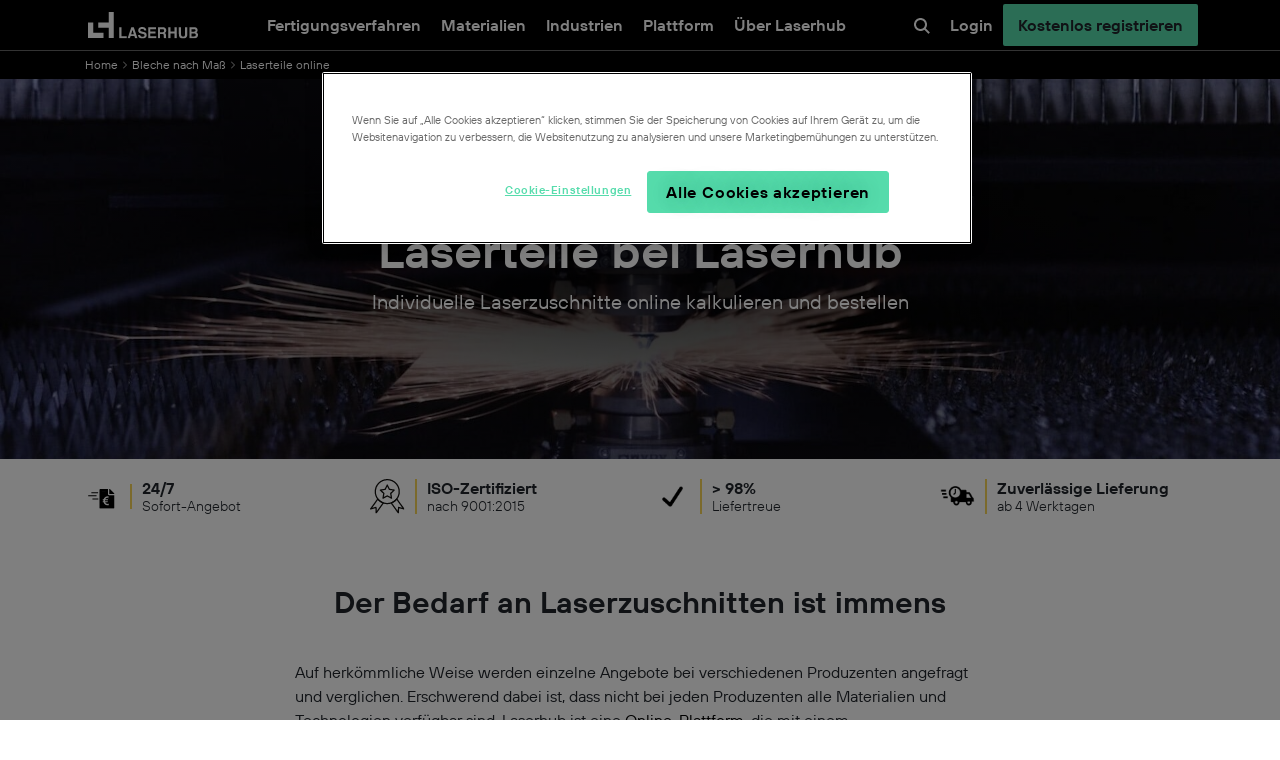

--- FILE ---
content_type: text/html; charset=UTF-8
request_url: https://laserhub.com/bleche-nach-mass/laserteile/
body_size: 34513
content:
<!DOCTYPE html>
<html lang="de-DE">
<head><meta charset="UTF-8" /><script>if(navigator.userAgent.match(/MSIE|Internet Explorer/i)||navigator.userAgent.match(/Trident\/7\..*?rv:11/i)){var href=document.location.href;if(!href.match(/[?&]nowprocket/)){if(href.indexOf("?")==-1){if(href.indexOf("#")==-1){document.location.href=href+"?nowprocket=1"}else{document.location.href=href.replace("#","?nowprocket=1#")}}else{if(href.indexOf("#")==-1){document.location.href=href+"&nowprocket=1"}else{document.location.href=href.replace("#","&nowprocket=1#")}}}}</script><script>(()=>{class RocketLazyLoadScripts{constructor(){this.v="1.2.6",this.triggerEvents=["keydown","mousedown","mousemove","touchmove","touchstart","touchend","wheel"],this.userEventHandler=this.t.bind(this),this.touchStartHandler=this.i.bind(this),this.touchMoveHandler=this.o.bind(this),this.touchEndHandler=this.h.bind(this),this.clickHandler=this.u.bind(this),this.interceptedClicks=[],this.interceptedClickListeners=[],this.l(this),window.addEventListener("pageshow",(t=>{this.persisted=t.persisted,this.everythingLoaded&&this.m()})),this.CSPIssue=sessionStorage.getItem("rocketCSPIssue"),document.addEventListener("securitypolicyviolation",(t=>{this.CSPIssue||"script-src-elem"!==t.violatedDirective||"data"!==t.blockedURI||(this.CSPIssue=!0,sessionStorage.setItem("rocketCSPIssue",!0))})),document.addEventListener("DOMContentLoaded",(()=>{this.k()})),this.delayedScripts={normal:[],async:[],defer:[]},this.trash=[],this.allJQueries=[]}p(t){document.hidden?t.t():(this.triggerEvents.forEach((e=>window.addEventListener(e,t.userEventHandler,{passive:!0}))),window.addEventListener("touchstart",t.touchStartHandler,{passive:!0}),window.addEventListener("mousedown",t.touchStartHandler),document.addEventListener("visibilitychange",t.userEventHandler))}_(){this.triggerEvents.forEach((t=>window.removeEventListener(t,this.userEventHandler,{passive:!0}))),document.removeEventListener("visibilitychange",this.userEventHandler)}i(t){"HTML"!==t.target.tagName&&(window.addEventListener("touchend",this.touchEndHandler),window.addEventListener("mouseup",this.touchEndHandler),window.addEventListener("touchmove",this.touchMoveHandler,{passive:!0}),window.addEventListener("mousemove",this.touchMoveHandler),t.target.addEventListener("click",this.clickHandler),this.L(t.target,!0),this.S(t.target,"onclick","rocket-onclick"),this.C())}o(t){window.removeEventListener("touchend",this.touchEndHandler),window.removeEventListener("mouseup",this.touchEndHandler),window.removeEventListener("touchmove",this.touchMoveHandler,{passive:!0}),window.removeEventListener("mousemove",this.touchMoveHandler),t.target.removeEventListener("click",this.clickHandler),this.L(t.target,!1),this.S(t.target,"rocket-onclick","onclick"),this.M()}h(){window.removeEventListener("touchend",this.touchEndHandler),window.removeEventListener("mouseup",this.touchEndHandler),window.removeEventListener("touchmove",this.touchMoveHandler,{passive:!0}),window.removeEventListener("mousemove",this.touchMoveHandler)}u(t){t.target.removeEventListener("click",this.clickHandler),this.L(t.target,!1),this.S(t.target,"rocket-onclick","onclick"),this.interceptedClicks.push(t),t.preventDefault(),t.stopPropagation(),t.stopImmediatePropagation(),this.M()}O(){window.removeEventListener("touchstart",this.touchStartHandler,{passive:!0}),window.removeEventListener("mousedown",this.touchStartHandler),this.interceptedClicks.forEach((t=>{t.target.dispatchEvent(new MouseEvent("click",{view:t.view,bubbles:!0,cancelable:!0}))}))}l(t){EventTarget.prototype.addEventListenerWPRocketBase=EventTarget.prototype.addEventListener,EventTarget.prototype.addEventListener=function(e,i,o){"click"!==e||t.windowLoaded||i===t.clickHandler||t.interceptedClickListeners.push({target:this,func:i,options:o}),(this||window).addEventListenerWPRocketBase(e,i,o)}}L(t,e){this.interceptedClickListeners.forEach((i=>{i.target===t&&(e?t.removeEventListener("click",i.func,i.options):t.addEventListener("click",i.func,i.options))})),t.parentNode!==document.documentElement&&this.L(t.parentNode,e)}D(){return new Promise((t=>{this.P?this.M=t:t()}))}C(){this.P=!0}M(){this.P=!1}S(t,e,i){t.hasAttribute&&t.hasAttribute(e)&&(event.target.setAttribute(i,event.target.getAttribute(e)),event.target.removeAttribute(e))}t(){this._(this),"loading"===document.readyState?document.addEventListener("DOMContentLoaded",this.R.bind(this)):this.R()}k(){let t=[];document.querySelectorAll("script[type=rocketlazyloadscript][data-rocket-src]").forEach((e=>{let i=e.getAttribute("data-rocket-src");if(i&&!i.startsWith("data:")){0===i.indexOf("//")&&(i=location.protocol+i);try{const o=new URL(i).origin;o!==location.origin&&t.push({src:o,crossOrigin:e.crossOrigin||"module"===e.getAttribute("data-rocket-type")})}catch(t){}}})),t=[...new Map(t.map((t=>[JSON.stringify(t),t]))).values()],this.T(t,"preconnect")}async R(){this.lastBreath=Date.now(),this.j(this),this.F(this),this.I(),this.W(),this.q(),await this.A(this.delayedScripts.normal),await this.A(this.delayedScripts.defer),await this.A(this.delayedScripts.async);try{await this.U(),await this.H(this),await this.J()}catch(t){console.error(t)}window.dispatchEvent(new Event("rocket-allScriptsLoaded")),this.everythingLoaded=!0,this.D().then((()=>{this.O()})),this.N()}W(){document.querySelectorAll("script[type=rocketlazyloadscript]").forEach((t=>{t.hasAttribute("data-rocket-src")?t.hasAttribute("async")&&!1!==t.async?this.delayedScripts.async.push(t):t.hasAttribute("defer")&&!1!==t.defer||"module"===t.getAttribute("data-rocket-type")?this.delayedScripts.defer.push(t):this.delayedScripts.normal.push(t):this.delayedScripts.normal.push(t)}))}async B(t){if(await this.G(),!0!==t.noModule||!("noModule"in HTMLScriptElement.prototype))return new Promise((e=>{let i;function o(){(i||t).setAttribute("data-rocket-status","executed"),e()}try{if(navigator.userAgent.indexOf("Firefox/")>0||""===navigator.vendor||this.CSPIssue)i=document.createElement("script"),[...t.attributes].forEach((t=>{let e=t.nodeName;"type"!==e&&("data-rocket-type"===e&&(e="type"),"data-rocket-src"===e&&(e="src"),i.setAttribute(e,t.nodeValue))})),t.text&&(i.text=t.text),i.hasAttribute("src")?(i.addEventListener("load",o),i.addEventListener("error",(function(){i.setAttribute("data-rocket-status","failed-network"),e()})),setTimeout((()=>{i.isConnected||e()}),1)):(i.text=t.text,o()),t.parentNode.replaceChild(i,t);else{const i=t.getAttribute("data-rocket-type"),s=t.getAttribute("data-rocket-src");i?(t.type=i,t.removeAttribute("data-rocket-type")):t.removeAttribute("type"),t.addEventListener("load",o),t.addEventListener("error",(i=>{this.CSPIssue&&i.target.src.startsWith("data:")?(console.log("WPRocket: data-uri blocked by CSP -> fallback"),t.removeAttribute("src"),this.B(t).then(e)):(t.setAttribute("data-rocket-status","failed-network"),e())})),s?(t.removeAttribute("data-rocket-src"),t.src=s):t.src="data:text/javascript;base64,"+window.btoa(unescape(encodeURIComponent(t.text)))}}catch(i){t.setAttribute("data-rocket-status","failed-transform"),e()}}));t.setAttribute("data-rocket-status","skipped")}async A(t){const e=t.shift();return e&&e.isConnected?(await this.B(e),this.A(t)):Promise.resolve()}q(){this.T([...this.delayedScripts.normal,...this.delayedScripts.defer,...this.delayedScripts.async],"preload")}T(t,e){var i=document.createDocumentFragment();t.forEach((t=>{const o=t.getAttribute&&t.getAttribute("data-rocket-src")||t.src;if(o&&!o.startsWith("data:")){const s=document.createElement("link");s.href=o,s.rel=e,"preconnect"!==e&&(s.as="script"),t.getAttribute&&"module"===t.getAttribute("data-rocket-type")&&(s.crossOrigin=!0),t.crossOrigin&&(s.crossOrigin=t.crossOrigin),t.integrity&&(s.integrity=t.integrity),i.appendChild(s),this.trash.push(s)}})),document.head.appendChild(i)}j(t){let e={};function i(i,o){return e[o].eventsToRewrite.indexOf(i)>=0&&!t.everythingLoaded?"rocket-"+i:i}function o(t,o){!function(t){e[t]||(e[t]={originalFunctions:{add:t.addEventListener,remove:t.removeEventListener},eventsToRewrite:[]},t.addEventListener=function(){arguments[0]=i(arguments[0],t),e[t].originalFunctions.add.apply(t,arguments)},t.removeEventListener=function(){arguments[0]=i(arguments[0],t),e[t].originalFunctions.remove.apply(t,arguments)})}(t),e[t].eventsToRewrite.push(o)}function s(e,i){let o=e[i];e[i]=null,Object.defineProperty(e,i,{get:()=>o||function(){},set(s){t.everythingLoaded?o=s:e["rocket"+i]=o=s}})}o(document,"DOMContentLoaded"),o(window,"DOMContentLoaded"),o(window,"load"),o(window,"pageshow"),o(document,"readystatechange"),s(document,"onreadystatechange"),s(window,"onload"),s(window,"onpageshow");try{Object.defineProperty(document,"readyState",{get:()=>t.rocketReadyState,set(e){t.rocketReadyState=e},configurable:!0}),document.readyState="loading"}catch(t){console.log("WPRocket DJE readyState conflict, bypassing")}}F(t){let e;function i(e){return t.everythingLoaded?e:e.split(" ").map((t=>"load"===t||0===t.indexOf("load.")?"rocket-jquery-load":t)).join(" ")}function o(o){function s(t){const e=o.fn[t];o.fn[t]=o.fn.init.prototype[t]=function(){return this[0]===window&&("string"==typeof arguments[0]||arguments[0]instanceof String?arguments[0]=i(arguments[0]):"object"==typeof arguments[0]&&Object.keys(arguments[0]).forEach((t=>{const e=arguments[0][t];delete arguments[0][t],arguments[0][i(t)]=e}))),e.apply(this,arguments),this}}o&&o.fn&&!t.allJQueries.includes(o)&&(o.fn.ready=o.fn.init.prototype.ready=function(e){return t.domReadyFired?e.bind(document)(o):document.addEventListener("rocket-DOMContentLoaded",(()=>e.bind(document)(o))),o([])},s("on"),s("one"),t.allJQueries.push(o)),e=o}o(window.jQuery),Object.defineProperty(window,"jQuery",{get:()=>e,set(t){o(t)}})}async H(t){const e=document.querySelector("script[data-webpack]");e&&(await async function(){return new Promise((t=>{e.addEventListener("load",t),e.addEventListener("error",t)}))}(),await t.K(),await t.H(t))}async U(){this.domReadyFired=!0;try{document.readyState="interactive"}catch(t){}await this.G(),document.dispatchEvent(new Event("rocket-readystatechange")),await this.G(),document.rocketonreadystatechange&&document.rocketonreadystatechange(),await this.G(),document.dispatchEvent(new Event("rocket-DOMContentLoaded")),await this.G(),window.dispatchEvent(new Event("rocket-DOMContentLoaded"))}async J(){try{document.readyState="complete"}catch(t){}await this.G(),document.dispatchEvent(new Event("rocket-readystatechange")),await this.G(),document.rocketonreadystatechange&&document.rocketonreadystatechange(),await this.G(),window.dispatchEvent(new Event("rocket-load")),await this.G(),window.rocketonload&&window.rocketonload(),await this.G(),this.allJQueries.forEach((t=>t(window).trigger("rocket-jquery-load"))),await this.G();const t=new Event("rocket-pageshow");t.persisted=this.persisted,window.dispatchEvent(t),await this.G(),window.rocketonpageshow&&window.rocketonpageshow({persisted:this.persisted}),this.windowLoaded=!0}m(){document.onreadystatechange&&document.onreadystatechange(),window.onload&&window.onload(),window.onpageshow&&window.onpageshow({persisted:this.persisted})}I(){const t=new Map;document.write=document.writeln=function(e){const i=document.currentScript;i||console.error("WPRocket unable to document.write this: "+e);const o=document.createRange(),s=i.parentElement;let n=t.get(i);void 0===n&&(n=i.nextSibling,t.set(i,n));const c=document.createDocumentFragment();o.setStart(c,0),c.appendChild(o.createContextualFragment(e)),s.insertBefore(c,n)}}async G(){Date.now()-this.lastBreath>45&&(await this.K(),this.lastBreath=Date.now())}async K(){return document.hidden?new Promise((t=>setTimeout(t))):new Promise((t=>requestAnimationFrame(t)))}N(){this.trash.forEach((t=>t.remove()))}static run(){const t=new RocketLazyLoadScripts;t.p(t)}}RocketLazyLoadScripts.run()})();</script>

<!-- OneTrust Cookies Consent Notice start -->
        <script data-minify="1" data-nowprocket async src="https://laserhub.com/app/cache/min/1/consent/018fa423-3771-7874-9c34-00a42e619432/OtAutoBlock.js?ver=1769097136"></script>
        <script data-nowprocket async src="https://cdn.cookielaw.org/scripttemplates/otSDKStub.js" data-document-language="true" data-domain-script="018fa423-3771-7874-9c34-00a42e619432" data-ignore-ga="true"></script>
<script data-nowprocket type="text/javascript">
// function to pull cookie value
function getCookie(name) {
    var value = "; " + document.cookie;
    var parts = value.split("; " + name + "=");
    if (parts.length == 2) return parts.pop().split(";").shift();
}

function OptanonWrapper() {
    console.log("OptanonWrapper called");

    var OABCcookieName = "OptanonAlertBoxClosed";
    var bannerAcceptBtn = document.getElementById("onetrust-accept-btn-handler");
    var pcAllowAllBtn = document.getElementById("accept-recommended-btn-handler");
    var pcSaveBtn = document.getElementsByClassName("save-preference-btn-handler onetrust-close-btn-handler")[0];
    var OABCcookie = getCookie(OABCcookieName);

    // IF logic needed here because ot-banner-sdk DIV is not injected on page loads if banner is not exposed

    if (!OABCcookie && bannerAcceptBtn) {
        bannerAcceptBtn.addEventListener('click', function() {
            console.log("Allowed all via Banner");
            location.reload();
        });
    }
    if (pcAllowAllBtn)
        pcAllowAllBtn.addEventListener('click', function() {
            console.log("Allowed all via Preference Center");
            location.reload();
        });

    pcSaveBtn.addEventListener('click', function() {
        console.log("Set custom settings via Preference Center");
        location.reload();
    });
}
</script>
<!-- OneTrust Cookies Consent Notice end --><!-- Segment Script Start -->
<script type="text/plain" class="optanon-category-C0002">
  !function(){var analytics=window.analytics=window.analytics||[];if(!analytics.initialize)if(analytics.invoked)window.console&&console.error&&console.error("Segment snippet included twice.");else{analytics.invoked=!0;analytics.methods=["trackSubmit","trackClick","trackLink","trackForm","pageview","identify","reset","group","track","ready","alias","debug","page","once","off","on","addSourceMiddleware","addIntegrationMiddleware","setAnonymousId","addDestinationMiddleware"];analytics.factory=function(e){return function(){var t=Array.prototype.slice.call(arguments);t.unshift(e);analytics.push(t);return analytics}};for(var e=0;e<analytics.methods.length;e++){var key=analytics.methods[e];analytics[key]=analytics.factory(key)}analytics.load=function(key,e){var t=document.createElement("script");t.type="text/javascript";t.async=!0;t.src="https://cdn.segment.com/analytics.js/v1/" + key + "/analytics.min.js";var n=document.getElementsByTagName("script")[0];n.parentNode.insertBefore(t,n);analytics._loadOptions=e};analytics._writeKey="h7AlyliiTnCWtWkDvziR56poT7VNwSpo";analytics.SNIPPET_VERSION="4.13.2";
  analytics.load("h7AlyliiTnCWtWkDvziR56poT7VNwSpo");
  analytics.page();
  }}();
</script>
<!-- Segment Script End -->

<!-- [if IE]> <meta http-equiv="X-UA-Compatible" content="IE=Edge"/> <! [endif]-->
<meta name="viewport" content="width=device-width, initial-scale=1.0" />
<meta name="referrer" content="origin-when-cross-origin">
<link rel="profile" href="http://gmpg.org/xfn/11" />
<link rel="pingback" href="https://laserhub.com/wp/xmlrpc.php" />

<link rel="apple-touch-icon" sizes="180x180" href="https://laserhub.com/app/themes/laserhub-theme/assets/images/favicon/apple-touch-icon.png">
<link rel="icon" type="image/png" sizes="32x32" href="https://laserhub.com/app/themes/laserhub-theme/assets/images/favicon/favicon-32x32.png">
<link rel="icon" type="image/png" sizes="16x16" href="https://laserhub.com/app/themes/laserhub-theme/assets/images/favicon/favicon-16x16.png">
<link rel="manifest" href="https://laserhub.com/app/themes/laserhub-theme/assets/images/favicon/site.webmanifest">
<link rel="mask-icon" href="https://laserhub.com/app/themes/laserhub-theme/assets/images/favicon/safari-pinned-tab.svg" color="#000000">
<meta name="msapplication-TileColor" content="#da532c">
<meta name="theme-color" content="#ffffff">

<meta name="google-site-verification" content="n3jvNqF5-bSDsQQ8hZAaldna0m7CzGXOpHsS4BAdpg8" />

<!--Avoid (Anchor tags always cut out headline of blocks). Needs to be here because of caching-->
<script type="rocketlazyloadscript">
    if(window.location.hash) {
        let header = document.getElementById("page-header");
        header.className += " page-header--hidden";
    }
</script>
<!--END Avoid (Anchor tags always cut out headline of blocks)--><!--[if lt IE 9]><script src="https://laserhub.com/app/themes/laserhub-theme/assets/js/html5shiv.min.js" type="text/javascript"></script><![endif]-->

<meta name='robots' content='index, follow, max-image-preview:large, max-snippet:-1, max-video-preview:-1' />
<link rel="alternate" hreflang="de" href="https://laserhub.com/bleche-nach-mass/laserteile/" />
<link rel="alternate" hreflang="x-default" href="https://laserhub.com/bleche-nach-mass/laserteile/" />
<style id="nelio-ab-testing-overlay" type="text/css">@keyframes nelio-ab-testing-overlay{to{width:0;height:0}}body:not(.nab-done)::before,body:not(.nab-done)::after{animation:1ms 3000ms linear nelio-ab-testing-overlay forwards!important;background:#fff!important;display:block!important;content:""!important;position:fixed!important;top:0!important;left:0!important;width:100vw;height:120vh;pointer-events:none!important;z-index:9999999999!important}html.nab-redirecting body::before,html.nab-redirecting body::after{animation:none!important}</style>
	<!-- This site is optimized with the Yoast SEO plugin v26.8 - https://yoast.com/product/yoast-seo-wordpress/ -->
	<title>Individuelle Laserteile nach Maß online kalkulieren – Sofort-Angebot</title>
<link rel="preload" as="font" href="https://laserhub.com/app/themes/laserhub-theme/assets/fonts/TTHoves/TTHoves-Medium.woff2" crossorigin>
<link rel="preload" as="font" href="https://laserhub.com/app/themes/laserhub-theme/assets/fonts/TTHoves/TTHoves-Regular.woff2" crossorigin>
<link rel="preload" as="font" href="https://laserhub.com/app/themes/laserhub-theme/assets/fonts/TTHoves/TTHoves-Light.woff2" crossorigin>
<link rel="preload" as="font" href="https://laserhub.com/app/themes/laserhub-theme/assets/fonts/TTHoves/TTHoves-DemiBold.woff2" crossorigin><style id="rocket-critical-css">ul{box-sizing:border-box}:root{--wp--preset--font-size--normal:16px;--wp--preset--font-size--huge:42px}.screen-reader-text{border:0;clip:rect(1px,1px,1px,1px);clip-path:inset(50%);height:1px;margin:-1px;overflow:hidden;padding:0;position:absolute;width:1px;word-wrap:normal!important}#mega-menu-wrap-main,#mega-menu-wrap-main #mega-menu-main,#mega-menu-wrap-main #mega-menu-main ul.mega-sub-menu,#mega-menu-wrap-main #mega-menu-main li.mega-menu-item,#mega-menu-wrap-main #mega-menu-main li.mega-menu-row,#mega-menu-wrap-main #mega-menu-main li.mega-menu-column,#mega-menu-wrap-main #mega-menu-main a.mega-menu-link,#mega-menu-wrap-main #mega-menu-main span.mega-menu-badge{border-radius:0;box-shadow:none;background:none;border:0;bottom:auto;box-sizing:border-box;clip:auto;color:#666;display:block;float:none;font-family:inherit;font-size:14px;height:auto;left:auto;line-height:1.7;list-style-type:none;margin:0;min-height:auto;max-height:none;min-width:auto;max-width:none;opacity:1;outline:none;overflow:visible;padding:0;position:relative;right:auto;text-align:left;text-decoration:none;text-indent:0;text-transform:none;transform:none;top:auto;vertical-align:baseline;visibility:inherit;width:auto;word-wrap:break-word;white-space:normal}#mega-menu-wrap-main:before,#mega-menu-wrap-main:after,#mega-menu-wrap-main #mega-menu-main:before,#mega-menu-wrap-main #mega-menu-main:after,#mega-menu-wrap-main #mega-menu-main ul.mega-sub-menu:before,#mega-menu-wrap-main #mega-menu-main ul.mega-sub-menu:after,#mega-menu-wrap-main #mega-menu-main li.mega-menu-item:before,#mega-menu-wrap-main #mega-menu-main li.mega-menu-item:after,#mega-menu-wrap-main #mega-menu-main li.mega-menu-row:before,#mega-menu-wrap-main #mega-menu-main li.mega-menu-row:after,#mega-menu-wrap-main #mega-menu-main li.mega-menu-column:before,#mega-menu-wrap-main #mega-menu-main li.mega-menu-column:after,#mega-menu-wrap-main #mega-menu-main a.mega-menu-link:before,#mega-menu-wrap-main #mega-menu-main a.mega-menu-link:after,#mega-menu-wrap-main #mega-menu-main span.mega-menu-badge:before,#mega-menu-wrap-main #mega-menu-main span.mega-menu-badge:after{display:none}#mega-menu-wrap-main{border-radius:0}@media only screen and (min-width:1101px){#mega-menu-wrap-main{background:black}}#mega-menu-wrap-main #mega-menu-main{text-align:center;padding:0px 0px 0px 0px}#mega-menu-wrap-main #mega-menu-main a.mega-menu-link{display:inline}#mega-menu-wrap-main #mega-menu-main p{margin-bottom:10px}#mega-menu-wrap-main #mega-menu-main li.mega-menu-item>ul.mega-sub-menu{display:block;visibility:hidden;opacity:1}@media only screen and (max-width:1100px){#mega-menu-wrap-main #mega-menu-main li.mega-menu-item>ul.mega-sub-menu{display:none;visibility:visible;opacity:1}}@media only screen and (min-width:1101px){#mega-menu-wrap-main #mega-menu-main[data-effect="fade_up"] li.mega-menu-item.mega-menu-megamenu>ul.mega-sub-menu{opacity:0;transform:translate(0,10px)}}#mega-menu-wrap-main #mega-menu-main li.mega-menu-item.mega-menu-megamenu ul.mega-sub-menu ul.mega-sub-menu{visibility:inherit;opacity:1;display:block}#mega-menu-wrap-main #mega-menu-main li.mega-menu-item a.mega-menu-link:before{display:inline-block;font:inherit;font-family:dashicons;position:static;margin:0 6px 0 0px;vertical-align:top;-webkit-font-smoothing:antialiased;-moz-osx-font-smoothing:grayscale;color:inherit;background:transparent;height:auto;width:auto;top:auto}@media only screen and (min-width:1101px){#mega-menu-wrap-main #mega-menu-main>li.mega-menu-megamenu.mega-menu-item{position:static}}#mega-menu-wrap-main #mega-menu-main>li.mega-menu-item{margin:0 0px 0 0;display:inline-block;height:auto;vertical-align:middle}#mega-menu-wrap-main #mega-menu-main>li.mega-menu-item.mega-current-menu-ancestor>a.mega-menu-link,#mega-menu-wrap-main #mega-menu-main>li.mega-menu-item.mega-current-page-ancestor>a.mega-menu-link{background:black;color:#4e565e;font-weight:bold;text-decoration:none;border-color:#fff}@media only screen and (max-width:1100px){#mega-menu-wrap-main #mega-menu-main>li.mega-menu-item.mega-current-menu-ancestor>a.mega-menu-link,#mega-menu-wrap-main #mega-menu-main>li.mega-menu-item.mega-current-page-ancestor>a.mega-menu-link{color:#ffffff;background:#20252b}}#mega-menu-wrap-main #mega-menu-main>li.mega-menu-item>a.mega-menu-link{line-height:50px;height:50px;padding:0px 10px 0px 10px;vertical-align:baseline;width:auto;display:block;color:#ffffff;text-transform:none;text-decoration:none;text-align:left;background:rgba(0,0,0,0);border:0;border-radius:0;font-family:inherit;font-size:16px;font-weight:bold;outline:none}@media only screen and (max-width:1100px){#mega-menu-wrap-main #mega-menu-main>li.mega-menu-item{display:list-item;margin:0;clear:both;border:0}#mega-menu-wrap-main #mega-menu-main>li.mega-menu-item>a.mega-menu-link{border-radius:0;border:0;margin:0;line-height:50px;height:50px;padding:0 10px;background:transparent;text-align:left;color:#ffffff;font-size:18px}}#mega-menu-wrap-main #mega-menu-main li.mega-menu-megamenu>ul.mega-sub-menu>li.mega-menu-row{width:100%;float:left}#mega-menu-wrap-main #mega-menu-main li.mega-menu-megamenu>ul.mega-sub-menu>li.mega-menu-row .mega-menu-column{float:left;min-height:1px}@media only screen and (min-width:1101px){#mega-menu-wrap-main #mega-menu-main li.mega-menu-megamenu>ul.mega-sub-menu>li.mega-menu-row>ul.mega-sub-menu>li.mega-menu-columns-2-of-10{width:20%}#mega-menu-wrap-main #mega-menu-main li.mega-menu-megamenu>ul.mega-sub-menu>li.mega-menu-row>ul.mega-sub-menu>li.mega-menu-columns-2-of-12{width:16.6666666667%}#mega-menu-wrap-main #mega-menu-main li.mega-menu-megamenu>ul.mega-sub-menu>li.mega-menu-row>ul.mega-sub-menu>li.mega-menu-columns-3-of-12{width:25%}#mega-menu-wrap-main #mega-menu-main li.mega-menu-megamenu>ul.mega-sub-menu>li.mega-menu-row>ul.mega-sub-menu>li.mega-menu-columns-4-of-12{width:33.3333333333%}#mega-menu-wrap-main #mega-menu-main li.mega-menu-megamenu>ul.mega-sub-menu>li.mega-menu-row>ul.mega-sub-menu>li.mega-menu-columns-6-of-12{width:50%}}@media only screen and (max-width:1100px){#mega-menu-wrap-main #mega-menu-main li.mega-menu-megamenu>ul.mega-sub-menu>li.mega-menu-row>ul.mega-sub-menu>li.mega-menu-column{width:100%;clear:both}}#mega-menu-wrap-main #mega-menu-main li.mega-menu-megamenu>ul.mega-sub-menu>li.mega-menu-row .mega-menu-column>ul.mega-sub-menu>li.mega-menu-item{padding:0 0 0 0;width:100%}#mega-menu-wrap-main #mega-menu-main>li.mega-menu-megamenu>ul.mega-sub-menu{z-index:999;border-radius:0;background:#20252b;border:0;padding:20px 20px 20px 20px;position:absolute;width:100%;max-width:none;left:0}@media only screen and (max-width:1100px){#mega-menu-wrap-main #mega-menu-main>li.mega-menu-megamenu>ul.mega-sub-menu{float:left;position:static;width:100%}}@media only screen and (min-width:1101px){#mega-menu-wrap-main #mega-menu-main>li.mega-menu-megamenu>ul.mega-sub-menu li.mega-menu-columns-2-of-10{width:20%}#mega-menu-wrap-main #mega-menu-main>li.mega-menu-megamenu>ul.mega-sub-menu li.mega-menu-columns-2-of-12{width:16.6666666667%}#mega-menu-wrap-main #mega-menu-main>li.mega-menu-megamenu>ul.mega-sub-menu li.mega-menu-columns-3-of-12{width:25%}#mega-menu-wrap-main #mega-menu-main>li.mega-menu-megamenu>ul.mega-sub-menu li.mega-menu-columns-4-of-12{width:33.3333333333%}#mega-menu-wrap-main #mega-menu-main>li.mega-menu-megamenu>ul.mega-sub-menu li.mega-menu-columns-6-of-12{width:50%}}#mega-menu-wrap-main #mega-menu-main>li.mega-menu-megamenu>ul.mega-sub-menu li.mega-menu-column>ul.mega-sub-menu>li.mega-menu-item{color:#666;font-family:inherit;font-size:14px;display:block;float:left;clear:none;padding:0 0 0 0;vertical-align:top}#mega-menu-wrap-main #mega-menu-main>li.mega-menu-megamenu>ul.mega-sub-menu li.mega-menu-column>ul.mega-sub-menu>li.mega-menu-item>a.mega-menu-link{color:white;font-family:inherit;font-size:16px;text-transform:none;text-decoration:none;font-weight:inherit;text-align:left;margin:0px 0px 0px 0px;padding:0px 0px 0px 0px;vertical-align:top;display:block;border:0}#mega-menu-wrap-main #mega-menu-main>li.mega-menu-megamenu>ul.mega-sub-menu li.mega-menu-column>ul.mega-sub-menu>li.mega-menu-item li.mega-menu-item>a.mega-menu-link{color:white;font-family:inherit;font-size:16px;text-transform:none;text-decoration:none;font-weight:inherit;text-align:left;margin:0px 0px 0px 0px;padding:0px 0px 0px 15px;vertical-align:top;display:block;border:0}@media only screen and (max-width:1100px){#mega-menu-wrap-main #mega-menu-main>li.mega-menu-megamenu>ul.mega-sub-menu{border:0;padding:10px;border-radius:0}}#mega-menu-wrap-main #mega-menu-main li.mega-menu-item-has-children>a.mega-menu-link>span.mega-indicator{display:inline-block;width:auto;background:transparent;position:relative;left:auto;min-width:auto;font-size:inherit;padding:0;margin:0 0 0 6px;height:auto;line-height:inherit;color:inherit}#mega-menu-wrap-main #mega-menu-main li.mega-menu-item-has-children>a.mega-menu-link>span.mega-indicator:after{content:"";font-family:dashicons;font-weight:normal;display:inline-block;margin:0;vertical-align:top;-webkit-font-smoothing:antialiased;-moz-osx-font-smoothing:grayscale;transform:rotate(0);color:inherit;position:relative;background:transparent;height:auto;width:auto;right:auto;line-height:inherit}#mega-menu-wrap-main #mega-menu-main li.mega-menu-item-has-children li.mega-menu-item-has-children>a.mega-menu-link>span.mega-indicator{float:right}@media only screen and (max-width:1100px){#mega-menu-wrap-main #mega-menu-main li.mega-menu-item-has-children>a.mega-menu-link>span.mega-indicator{float:right}}#mega-menu-wrap-main #mega-menu-main li.mega-menu-megamenu:not(.mega-menu-tabbed) li.mega-menu-item-has-children:not(.mega-collapse-children)>a.mega-menu-link>span.mega-indicator,#mega-menu-wrap-main #mega-menu-main li.mega-menu-item-has-children.mega-hide-arrow>a.mega-menu-link>span.mega-indicator{display:none}@media only screen and (min-width:1101px){#mega-menu-wrap-main #mega-menu-main li.mega-hide-on-desktop{display:none}}@media only screen and (max-width:1100px){#mega-menu-wrap-main:after{content:"";display:table;clear:both}}#mega-menu-wrap-main .mega-menu-toggle{display:none;z-index:1;background:rgba(34,34,34,0);border-radius:2px 2px 2px 2px;line-height:50px;height:50px;text-align:left;outline:none;white-space:nowrap}@media only screen and (max-width:1100px){#mega-menu-wrap-main .mega-menu-toggle{display:-webkit-box;display:-ms-flexbox;display:-webkit-flex;display:flex}}#mega-menu-wrap-main .mega-menu-toggle .mega-toggle-blocks-left,#mega-menu-wrap-main .mega-menu-toggle .mega-toggle-blocks-center,#mega-menu-wrap-main .mega-menu-toggle .mega-toggle-blocks-right{display:-webkit-box;display:-ms-flexbox;display:-webkit-flex;display:flex;-ms-flex-preferred-size:33.33%;-webkit-flex-basis:33.33%;flex-basis:33.33%}#mega-menu-wrap-main .mega-menu-toggle .mega-toggle-blocks-left{-webkit-box-flex:1;-ms-flex:1;-webkit-flex:1;flex:1;-webkit-box-pack:start;-ms-flex-pack:start;-webkit-justify-content:flex-start;justify-content:flex-start}#mega-menu-wrap-main .mega-menu-toggle .mega-toggle-blocks-center{-webkit-box-pack:center;-ms-flex-pack:center;-webkit-justify-content:center;justify-content:center}#mega-menu-wrap-main .mega-menu-toggle .mega-toggle-blocks-right{-webkit-box-flex:1;-ms-flex:1;-webkit-flex:1;flex:1;-webkit-box-pack:end;-ms-flex-pack:end;-webkit-justify-content:flex-end;justify-content:flex-end}#mega-menu-wrap-main .mega-menu-toggle .mega-toggle-blocks-right .mega-toggle-block{margin-right:6px}#mega-menu-wrap-main .mega-menu-toggle .mega-toggle-block{display:-webkit-box;display:-ms-flexbox;display:-webkit-flex;display:flex;height:100%;outline:0;-webkit-align-self:center;-ms-flex-item-align:center;align-self:center;-ms-flex-negative:0;-webkit-flex-shrink:0;flex-shrink:0}@media only screen and (max-width:1100px){#mega-menu-wrap-main .mega-menu-toggle+#mega-menu-main{background:#20252b;padding:0px 10px 0px 10px;display:none;position:absolute;width:100%;z-index:9999999}}#mega-menu-wrap-main .mega-menu-toggle .mega-toggle-block-2 .mega-toggle-animated{padding:0;display:-webkit-box;display:-ms-flexbox;display:-webkit-flex;display:flex;font:inherit;color:inherit;text-transform:none;background-color:transparent;border:0;margin:0;overflow:visible;transform:scale(0.8);align-self:center;outline:0;background:none}#mega-menu-wrap-main .mega-menu-toggle .mega-toggle-block-2 .mega-toggle-animated-box{width:40px;height:24px;display:inline-block;position:relative;outline:0}#mega-menu-wrap-main .mega-menu-toggle .mega-toggle-block-2 .mega-toggle-animated-inner{display:block;top:50%;margin-top:-2px}#mega-menu-wrap-main .mega-menu-toggle .mega-toggle-block-2 .mega-toggle-animated-inner,#mega-menu-wrap-main .mega-menu-toggle .mega-toggle-block-2 .mega-toggle-animated-inner::before,#mega-menu-wrap-main .mega-menu-toggle .mega-toggle-block-2 .mega-toggle-animated-inner::after{width:40px;height:4px;background-color:#ddd;border-radius:4px;position:absolute}#mega-menu-wrap-main .mega-menu-toggle .mega-toggle-block-2 .mega-toggle-animated-inner::before,#mega-menu-wrap-main .mega-menu-toggle .mega-toggle-block-2 .mega-toggle-animated-inner::after{content:"";display:block}#mega-menu-wrap-main .mega-menu-toggle .mega-toggle-block-2 .mega-toggle-animated-inner::before{top:-10px}#mega-menu-wrap-main .mega-menu-toggle .mega-toggle-block-2 .mega-toggle-animated-inner::after{bottom:-10px}#mega-menu-wrap-main .mega-menu-toggle .mega-toggle-block-2 .mega-toggle-animated-slider .mega-toggle-animated-inner{top:2px}#mega-menu-wrap-main .mega-menu-toggle .mega-toggle-block-2 .mega-toggle-animated-slider .mega-toggle-animated-inner::before{top:10px}#mega-menu-wrap-main .mega-menu-toggle .mega-toggle-block-2 .mega-toggle-animated-slider .mega-toggle-animated-inner::after{top:20px}#mega-menu-wrap-main #mega-menu-main li#mega-menu-item-20841{position:relative}#mega-menu-wrap-main #mega-menu-main.mega-menu-horizontal li#mega-menu-item-20841.mega-menu-megamenu>ul.mega-sub-menu{left:auto!important}@media only screen and (min-width:1101px){#mega-menu-wrap-main #mega-menu-main li#mega-menu-item-20841.mega-menu-megamenu>ul.mega-sub-menu{width:1100px!important}}#mega-menu-wrap-main #mega-menu-main li#mega-menu-item-20857{position:relative}#mega-menu-wrap-main #mega-menu-main.mega-menu-horizontal li#mega-menu-item-20857.mega-menu-megamenu>ul.mega-sub-menu{left:auto!important}@media only screen and (min-width:1101px){#mega-menu-wrap-main #mega-menu-main li#mega-menu-item-20857.mega-menu-megamenu>ul.mega-sub-menu{width:450px!important}}#mega-menu-wrap-main #mega-menu-main li#mega-menu-item-20865{position:relative}#mega-menu-wrap-main #mega-menu-main.mega-menu-horizontal li#mega-menu-item-20865.mega-menu-megamenu>ul.mega-sub-menu{left:auto!important}@media only screen and (min-width:1101px){#mega-menu-wrap-main #mega-menu-main li#mega-menu-item-20865.mega-menu-megamenu>ul.mega-sub-menu{width:800px!important}}#mega-menu-wrap-main #mega-menu-main li#mega-menu-item-20878{position:relative}#mega-menu-wrap-main #mega-menu-main.mega-menu-horizontal li#mega-menu-item-20878.mega-menu-megamenu>ul.mega-sub-menu{left:auto!important}@media only screen and (min-width:1101px){#mega-menu-wrap-main #mega-menu-main li#mega-menu-item-20878.mega-menu-megamenu>ul.mega-sub-menu{width:800px!important}}#mega-menu-wrap-main #mega-menu-main li#mega-menu-item-20958>a.mega-menu-link{border-color:#e6e8e9;border-style:solid;border-top-width:1px}#mega-menu-wrap-main #mega-menu-main span.mega-menu-badge{border-radius:2px 2px 2px 2px;display:inline-flex;line-height:normal;padding:1px 5px 1px 5px;top:1;margin:0 0 0 6px;text-align:center}#mega-menu-wrap-main #mega-menu-main span.mega-menu-badge.mega-menu-badge-style-one{background:#f8d559;color:#3e320a;font-weight:normal;font-size:12px;text-transform:none;text-decoration:none;font-family:inherit}#mega-menu-wrap-main{clear:both}:root{--blue:#007bff;--indigo:#6610f2;--purple:#6f42c1;--pink:#e83e8c;--red:#dc3545;--orange:#fd7e14;--yellow:#ffc107;--green:#28a745;--teal:#20c997;--cyan:#17a2b8;--white:#ffffff;--gray:#7A7F87;--gray-dark:#313840;--primary:#56DCAC;--secondary:#7A7F87;--success:#56DCAC;--info:#378DDD;--warning:#F69F38;--danger:#E33A3A;--light:#F9FAFB;--dark:#313840;--tertiary:#D4D6D7;--muted:#7A7F87;--breakpoint-xs:0;--breakpoint-sm:576px;--breakpoint-md:768px;--breakpoint-lg:992px;--breakpoint-xl:1200px;--font-family-sans-serif:"TTHoves",TTHoves,Helvetica,Arial,Roboto,"Helvetica Neue",-apple-system,BlinkMacSystemFont,"Segoe UI",sans-serif,"Apple Color Emoji","Segoe UI Emoji","Segoe UI Symbol";--font-family-monospace:SFMono-Regular,Menlo,Monaco,Consolas,"Liberation Mono","Courier New",monospace}*,::after,::before{-webkit-box-sizing:border-box;box-sizing:border-box}html{-webkit-text-size-adjust:100%;font-family:sans-serif;line-height:1.15}header,main,nav{display:block}body{margin:0;background-color:#fff;color:#20252b;font-family:TTHoves,TTHoves,Helvetica,Arial,Roboto,"Helvetica Neue",-apple-system,BlinkMacSystemFont,"Segoe UI",sans-serif,"Apple Color Emoji","Segoe UI Emoji","Segoe UI Symbol";font-size:1rem;font-weight:400;line-height:1.5;text-align:left}h1,h2{margin-top:0;margin-bottom:.5rem}p{margin-top:0;margin-bottom:1rem}ul{margin-bottom:1rem}ul{margin-top:0}ul ul{margin-bottom:0}a{background-color:transparent;text-decoration:none}a{color:#000}img{border-style:none}img,svg{vertical-align:middle}svg{overflow:hidden}label{display:inline-block;margin-bottom:.5rem}button{border-radius:0}button,input{margin:0;font-family:inherit;font-size:inherit;line-height:inherit}button,input{overflow:visible}button{text-transform:none}[type=button],[type=submit],button{-webkit-appearance:button}[type=button]::-moz-focus-inner,[type=submit]::-moz-focus-inner,button::-moz-focus-inner{padding:0;border-style:none}[type=search]{-webkit-appearance:none;outline-offset:-2px}[type=search]::-webkit-search-decoration{-webkit-appearance:none}::-webkit-file-upload-button{-webkit-appearance:button;font:inherit}.h2,h1,h2{margin-bottom:.5rem;font-weight:600;line-height:1.2}h1{font-size:3rem}.h2,h2{font-size:1.875rem}.container{width:100%;margin-right:auto;margin-left:auto;padding-right:15px;padding-left:15px}.row{-ms-flex-wrap:wrap;display:-webkit-box;display:-ms-flexbox;display:flex;flex-wrap:wrap;margin-right:-15px;margin-left:-15px}.col,.col-12{position:relative;width:100%;padding-right:15px;padding-left:15px}.col{-ms-flex-preferred-size:0;-webkit-box-flex:1;-ms-flex-positive:1;flex-basis:0;flex-grow:1}.col{max-width:100%}.col-12{-webkit-box-flex:0;-ms-flex:0 0 100%;flex:0 0 100%;max-width:100%}.form-control{display:block;width:100%;height:calc(1.5em + .75rem + 2px);padding:.375rem .75rem;border:1px solid #d4d6d7;border-radius:3px;background-clip:padding-box;background-color:#fff;color:#4e565e;font-size:1rem;font-weight:400;line-height:1.5}.form-control::-ms-expand{border:0;background-color:transparent}.form-control::-webkit-input-placeholder{color:#aaadb0;opacity:1}.form-control::-moz-placeholder{color:#aaadb0;opacity:1}.form-control:-ms-input-placeholder{color:#aaadb0;opacity:1}.form-control::-ms-input-placeholder{color:#aaadb0;opacity:1}.btn{display:inline-block;padding:.375rem .75rem;border:3px solid transparent;border-radius:2px;background-color:transparent;color:#20252b;font-family:TTHoves,TTHoves,Helvetica,Arial,Roboto,"Helvetica Neue",-apple-system,BlinkMacSystemFont,"Segoe UI",sans-serif,"Apple Color Emoji","Segoe UI Emoji","Segoe UI Symbol";font-size:1rem;font-weight:600;line-height:1.5;text-align:center;vertical-align:middle}.btn-primary{border-color:#56dcac;background-color:#56dcac;color:#20252b}.btn-outline-primary{border-color:#56dcac;color:#56dcac}.d-none{display:none!important}.justify-content-center{-webkit-box-pack:center!important;-ms-flex-pack:center!important;justify-content:center!important}.position-relative{position:relative!important}.mt-0{margin-top:0!important}.mb-0{margin-bottom:0!important}.mt-4{margin-top:1rem!important}.text-center{text-align:center!important}@font-face{src:url(https://laserhub.com/app/themes/laserhub-theme/assets/fonts/TTHoves/TTHoves-ExtraBold.woff2) format("woff2"),url(https://laserhub.com/app/themes/laserhub-theme/assets/fonts/TTHoves/TTHoves-ExtraBold.woff) format("woff"),url(https://laserhub.com/app/themes/laserhub-theme/assets/fonts/TTHoves/TTHoves-ExtraBold.ttf) format("truetype");font-display:swap;font-family:TTHoves;font-style:normal;font-weight:900}@font-face{src:url(https://laserhub.com/app/themes/laserhub-theme/assets/fonts/TTHoves/TTHoves-DemiBold.woff2) format("woff2"),url(https://laserhub.com/app/themes/laserhub-theme/assets/fonts/TTHoves/TTHoves-DemiBold.woff) format("woff"),url(https://laserhub.com/app/themes/laserhub-theme/assets/fonts/TTHoves/TTHoves-DemiBold.ttf) format("truetype");font-display:swap;font-family:TTHoves;font-style:normal;font-weight:600}@font-face{src:url(https://laserhub.com/app/themes/laserhub-theme/assets/fonts/TTHoves/TTHoves-Medium.woff2) format("woff2"),url(https://laserhub.com/app/themes/laserhub-theme/assets/fonts/TTHoves/TTHoves-Medium.woff) format("woff"),url(https://laserhub.com/app/themes/laserhub-theme/assets/fonts/TTHoves/TTHoves-Medium.ttf) format("truetype");font-display:swap;font-family:TTHoves;font-style:normal;font-weight:500}@font-face{src:url(https://laserhub.com/app/themes/laserhub-theme/assets/fonts/TTHoves/TTHoves-Regular.woff2) format("woff2"),url(https://laserhub.com/app/themes/laserhub-theme/assets/fonts/TTHoves/TTHoves-Regular.woff) format("woff"),url(https://laserhub.com/app/themes/laserhub-theme/assets/fonts/TTHoves/TTHoves-Regular.ttf) format("truetype");font-display:swap;font-family:TTHoves;font-style:normal;font-weight:400}@font-face{src:url(https://laserhub.com/app/themes/laserhub-theme/assets/fonts/TTHoves/TTHoves-Light.woff2) format("woff2"),url(https://laserhub.com/app/themes/laserhub-theme/assets/fonts/TTHoves/TTHoves-Light.woff) format("woff"),url(https://laserhub.com/app/themes/laserhub-theme/assets/fonts/TTHoves/TTHoves-Light.ttf) format("truetype");font-display:swap;font-family:TTHoves;font-style:normal;font-weight:300}@font-face{src:url(https://laserhub.com/app/themes/laserhub-theme/assets/fonts/TTHoves/TTHoves-Thin.woff2) format("woff2"),url(https://laserhub.com/app/themes/laserhub-theme/assets/fonts/TTHoves/TTHoves-Thin.woff) format("woff"),url(https://laserhub.com/app/themes/laserhub-theme/assets/fonts/TTHoves/TTHoves-Thin.ttf) format("truetype");font-display:swap;font-family:TTHoves;font-style:normal;font-weight:200}body,html{position:relative;min-height:100%}#page-content{overflow:clip}a{text-underline-position:under}.section-margin{margin:70px 0}.section-headline{max-width:720px;margin:0 auto 40px}.container.narrow-section{max-width:790px;margin:0 auto}ul{padding-left:20px}body{padding-top:50px}.lh-scroll-up{display:none;z-index:99999;position:fixed;right:0;bottom:125px;padding:10px;border-top-left-radius:2px;border-bottom-left-radius:2px;background:#5f666d;line-height:0}.lh-scroll-up svg{width:18px;height:18px}.register-btn{margin:0 0 0 10px;font-size:16px;font-weight:600}.btn-outline-primary{color:#000}.one-column-text-block-text p:last-child{margin-bottom:0}.media-section-image img{max-width:100%;margin:0 auto}.media-section-image .mobile{display:none}.hero-section{-webkit-box-align:center;-ms-flex-align:center;display:-webkit-box;display:-ms-flexbox;display:flex;position:relative;align-items:center;min-height:270px}.hero-section .container{margin:70px auto 0}.hero-section .container p{max-width:690px;margin:0 auto;font-size:20px}.hero-section .breadcrumbs-wrapper{display:block}.hero-section.fullwidth{min-height:380px;background-position:center center;background-size:cover}.hero-section.fullwidth .hero-section-gradient{z-index:1;position:absolute;top:0;right:0;bottom:0;left:0;background:radial-gradient(ellipse at center,rgba(0,0,0,.8),rgba(0,0,0,0))}.hero-section.fullwidth .container{z-index:2;position:relative;margin-top:0;color:#fff}.hero-section.fullwidth .breadcrumbs-wrapper{display:none}.hero-section-btns{gap:16px;display:-webkit-box;display:-ms-flexbox;display:flex}.hero-section-breadcrumbs{margin-bottom:8px;font-size:.875rem;text-align:center;text-transform:uppercase}.hero-section-breadcrumbs a{text-decoration:underline}.hero-section-breadcrumbs svg{width:8px;height:8px;margin:0 3px}.hero-section-breadcrumbs span{-webkit-box-pack:center;-ms-flex-pack:center;justify-content:center}.hero-section-breadcrumbs span,.hero-section-breadcrumbs span span{-webkit-box-align:center;-ms-flex-align:center;display:-webkit-box;display:-ms-flexbox;display:flex;align-items:center}.hero-section-breadcrumbs span span{line-height:1}.top-breadcrumbs-wrap{padding:8px 0;border-top:1px solid rgba(255,255,255,.4);background-color:#000}.top-breadcrumbs{font-size:.75rem;text-align:left}.top-breadcrumbs .breadcrumb_last,.top-breadcrumbs a{color:#fff;text-decoration:none}.top-breadcrumbs svg{width:8px;height:8px;margin:0 3px;color:#fff}.top-breadcrumbs span{-webkit-box-pack:left;-ms-flex-pack:left;justify-content:left}.top-breadcrumbs span,.top-breadcrumbs span span{-webkit-box-align:center;-ms-flex-align:center;display:-webkit-box;display:-ms-flexbox;display:flex;align-items:center}.top-breadcrumbs span span{line-height:1}.show-search,.show-search-mob{margin-right:20px}.show-search svg,.show-search-mob svg{fill:#fff;width:16px}.search-form-wrap{display:none;position:absolute;top:-1px;right:-1px;height:100%}.search-form label{display:block;margin-bottom:0}.search-form .search-field{-webkit-appearance:none;-moz-appearance:none;appearance:none;width:100%;height:45px;padding:10px 40px 10px 52px;border:1px solid #666;border-radius:5px;background:#151521;color:#fff;font-size:14px;font-style:normal;font-weight:400;line-height:160%}.search-form .search-field::-webkit-input-placeholder{color:#858d97}.search-form .search-field::-moz-placeholder{color:#858d97}.search-form .search-field:-ms-input-placeholder{color:#858d97}.search-form .search-field::-ms-input-placeholder{color:#858d97}.search-form .search-field::-webkit-search-cancel-button{-webkit-appearance:none;appearance:none}.search-form .search-field::-ms-clear{display:none}.search-form .search-field::-moz-clear{display:none}.search-form .search-submit{-webkit-box-align:center;-ms-flex-align:center;-webkit-box-pack:center;-ms-flex-pack:center;display:-webkit-box;display:-ms-flexbox;display:flex;position:absolute;top:12px;left:16px;align-items:center;justify-content:center;width:24px;height:24px;padding:4px;border:none;background:0 0}.search-form .close-search{position:absolute;top:10px;right:16px}.footer-widget .widget-title{margin-bottom:16px;font-size:16px;font-weight:600}.page-header{z-index:99;position:fixed;top:0;right:0;left:0}.top-menu{padding:0 14px 0 20px;background-color:#000;color:#fff;font-family:TTHoves,TTHoves,Helvetica,Arial,Roboto,"Helvetica Neue",-apple-system,BlinkMacSystemFont,"Segoe UI",sans-serif,"Apple Color Emoji","Segoe UI Emoji","Segoe UI Symbol";font-size:16px;font-weight:600}.top-menu__wrapper{-webkit-box-pack:justify;-ms-flex-pack:justify;-webkit-box-align:center;-ms-flex-align:center;display:-webkit-box;display:-ms-flexbox;display:flex;align-items:center;justify-content:space-between;max-width:1110px;height:50px;margin:0 auto}.top-menu__nav ul{margin-bottom:0}.top-menu__nav ul:not(.dropdown-menu){padding:0}.top-menu__nav li{list-style-type:none}.top-menu__logo{display:-webkit-box;display:-ms-flexbox;display:flex;max-width:110px}.top-menu__logo img{max-width:100%;height:auto}.top-menu__login{color:#fff}.top-menu__right{-webkit-box-align:center;-ms-flex-align:center;display:-webkit-box;display:-ms-flexbox;display:flex;align-items:center}#mega-menu-main>li>a{font-weight:600!important}#mega-menu-main>li>a .mega-indicator{display:none!important}.menu-txt-wrapper p{margin-bottom:0!important}.menu-txt-title{margin-bottom:5px;font-size:30px;font-weight:600;line-height:38px}.menu-txt-description,.menu-txt-title{color:#fff;font-family:TTHoves,serif;font-style:normal}.menu-txt-description{margin-bottom:16px;font-size:16px;font-weight:400;line-height:20px}.menu-txt-btn{color:#fff!important}.mega-disable-link>a{color:#7a7f87!important}.mega-menu-link{font-weight:500!important}.lh-menu-column .mega-sub-menu .mega-sub-menu li a,.lh-menu-column .mega-sub-menu li:not(.mb-0)>a{margin-bottom:15px!important}.lh-menu-column .mega-sub-menu .mega-sub-menu li:last-child a{margin-bottom:0!important}.lh-menu-column>.mega-sub-menu>li>a{font-weight:700!important}.menu-mobile-btn{margin-left:10px;color:#022116!important}.mega-current-menu-item:not(.mega-current-menu-ancestor)>a{-webkit-text-decoration-color:#e6e8e9!important;text-decoration:underline!important;text-decoration-color:#e6e8e9!important}.mega-menu-badge.mega-menu-badge-style-one{-webkit-text-decoration-color:#f8d559!important;text-decoration:inherit!important;text-decoration-color:#f8d559!important}@media (min-width:576px){.container{max-width:540px}}@media (min-width:768px){.container{max-width:720px}.container.narrow-section{max-width:720px!important}}@media (min-width:992px){.container{max-width:960px}.d-lg-flex{display:-webkit-box!important;display:-ms-flexbox!important;display:flex!important}}@media screen and (min-width:992px){.search-form .search-field{width:220px}.search-form{position:relative}.footer-widget .widget-title{display:none}}@media screen and (min-width:1100px){.show-search,.show-search-mob{margin-top:2px}#mega-menu-wrap-main #mega-menu-main.mega-menu-horizontal li.mega-menu-item.mega-menu-megamenu>ul.mega-sub-menu{position:fixed!important;right:0!important;left:0!important;margin:0 auto!important}.mega-menu-row>.mega-sub-menu>li{padding-right:20px!important}.mega-menu-row>.mega-sub-menu>li:last-child{padding-right:0!important}}@media (min-width:1200px){.container{max-width:1140px}}@media screen and (min-width:1200px){.search-form .search-field{width:320px}}@media screen and (max-width:1100px){#mega-menu-main>li>a .mega-indicator{display:block!important}.menu-txt-description,.menu-txt-title{display:none}.lh-menu-column{padding:10px 0!important}.lh-one-menu-column .mega-sub-menu .mega-sub-menu li a{margin-bottom:15px!important;padding-left:0!important}}@media (max-width:1099.98px){.register-btn{margin:0}}@media (max-width:1099px){.hidden-until-desktop{display:none}}@media (max-width:991.98px){.footer-widget .widget-title:after{display:inline-block;position:relative;top:3px;width:0;height:0;margin-left:3px;border-width:5px;border-style:solid;border-color:currentcolor transparent transparent transparent;content:''}}@media screen and (max-width:991.98px){.search-form-wrap{z-index:2;top:11px;right:15px;left:15px}}@media (max-width:767.98px){.section-margin{margin:40px 0}.section-headline{margin:0 auto 24px}.media-section-image .mobile{display:block}.hero-section .container{margin:35px auto 0}.hero-section-breadcrumbs span span{-ms-flex-flow:wrap;flex-flow:wrap;line-height:1.3}.top-breadcrumbs .breadcrumb_last,.top-breadcrumbs a{text-align:center}.top-breadcrumbs span span{-ms-flex-flow:wrap;flex-flow:wrap}}@media (max-width:575.98px){h1{font-size:38px}h2{font-size:28px}}</style><link rel="preload" data-rocket-preload as="image" href="https://laserhub.com/app/uploads/2020/12/laserschneiden-laserhub-gmbh-e1609235768143.jpg" fetchpriority="high">
	<meta name="description" content="Bestellen Sie individuelle Laserzuschnitte schnell &amp; unkompliziert: CAD-Datei hochladen, Preis sofort berechnen &amp; schnelle Lieferung." />
	<link rel="canonical" href="https://laserhub.com/bleche-nach-mass/laserteile/" />
	<meta property="og:locale" content="de_DE" />
	<meta property="og:type" content="article" />
	<meta property="og:title" content="Individuelle Laserteile nach Maß online kalkulieren – Sofort-Angebot" />
	<meta property="og:description" content="Bestellen Sie individuelle Laserzuschnitte schnell &amp; unkompliziert: CAD-Datei hochladen, Preis sofort berechnen &amp; schnelle Lieferung." />
	<meta property="og:url" content="https://laserhub.com/bleche-nach-mass/laserteile/" />
	<meta property="og:site_name" content="Laserhub" />
	<meta property="article:modified_time" content="2024-12-20T13:29:34+00:00" />
	<meta name="twitter:card" content="summary_large_image" />
	<!-- / Yoast SEO plugin. -->


<link rel='dns-prefetch' href='//js.hs-scripts.com' />
<link rel='dns-prefetch' href='//cdnjs.cloudflare.com' />
<link rel='dns-prefetch' href='//laserhub.com' />

<link href='https://laserhub.com' rel='preconnect' />
<style id='wp-img-auto-sizes-contain-inline-css'>
img:is([sizes=auto i],[sizes^="auto," i]){contain-intrinsic-size:3000px 1500px}
/*# sourceURL=wp-img-auto-sizes-contain-inline-css */
</style>
<style id='wp-emoji-styles-inline-css'>

	img.wp-smiley, img.emoji {
		display: inline !important;
		border: none !important;
		box-shadow: none !important;
		height: 1em !important;
		width: 1em !important;
		margin: 0 0.07em !important;
		vertical-align: -0.1em !important;
		background: none !important;
		padding: 0 !important;
	}
/*# sourceURL=wp-emoji-styles-inline-css */
</style>
<link rel='preload'  href='https://laserhub.com/wp/wp-includes/css/dist/block-library/style.min.css?ver=6.9' data-rocket-async="style" as="style" onload="this.onload=null;this.rel='stylesheet'" onerror="this.removeAttribute('data-rocket-async')"  media='all' />
<style id='wp-block-paragraph-inline-css'>
.is-small-text{font-size:.875em}.is-regular-text{font-size:1em}.is-large-text{font-size:2.25em}.is-larger-text{font-size:3em}.has-drop-cap:not(:focus):first-letter{float:left;font-size:8.4em;font-style:normal;font-weight:100;line-height:.68;margin:.05em .1em 0 0;text-transform:uppercase}body.rtl .has-drop-cap:not(:focus):first-letter{float:none;margin-left:.1em}p.has-drop-cap.has-background{overflow:hidden}:root :where(p.has-background){padding:1.25em 2.375em}:where(p.has-text-color:not(.has-link-color)) a{color:inherit}p.has-text-align-left[style*="writing-mode:vertical-lr"],p.has-text-align-right[style*="writing-mode:vertical-rl"]{rotate:180deg}
/*# sourceURL=https://laserhub.com/wp/wp-includes/blocks/paragraph/style.min.css */
</style>
<style id='global-styles-inline-css'>
:root{--wp--preset--aspect-ratio--square: 1;--wp--preset--aspect-ratio--4-3: 4/3;--wp--preset--aspect-ratio--3-4: 3/4;--wp--preset--aspect-ratio--3-2: 3/2;--wp--preset--aspect-ratio--2-3: 2/3;--wp--preset--aspect-ratio--16-9: 16/9;--wp--preset--aspect-ratio--9-16: 9/16;--wp--preset--color--black: #000000;--wp--preset--color--cyan-bluish-gray: #abb8c3;--wp--preset--color--white: #ffffff;--wp--preset--color--pale-pink: #f78da7;--wp--preset--color--vivid-red: #cf2e2e;--wp--preset--color--luminous-vivid-orange: #ff6900;--wp--preset--color--luminous-vivid-amber: #fcb900;--wp--preset--color--light-green-cyan: #7bdcb5;--wp--preset--color--vivid-green-cyan: #00d084;--wp--preset--color--pale-cyan-blue: #8ed1fc;--wp--preset--color--vivid-cyan-blue: #0693e3;--wp--preset--color--vivid-purple: #9b51e0;--wp--preset--gradient--vivid-cyan-blue-to-vivid-purple: linear-gradient(135deg,rgb(6,147,227) 0%,rgb(155,81,224) 100%);--wp--preset--gradient--light-green-cyan-to-vivid-green-cyan: linear-gradient(135deg,rgb(122,220,180) 0%,rgb(0,208,130) 100%);--wp--preset--gradient--luminous-vivid-amber-to-luminous-vivid-orange: linear-gradient(135deg,rgb(252,185,0) 0%,rgb(255,105,0) 100%);--wp--preset--gradient--luminous-vivid-orange-to-vivid-red: linear-gradient(135deg,rgb(255,105,0) 0%,rgb(207,46,46) 100%);--wp--preset--gradient--very-light-gray-to-cyan-bluish-gray: linear-gradient(135deg,rgb(238,238,238) 0%,rgb(169,184,195) 100%);--wp--preset--gradient--cool-to-warm-spectrum: linear-gradient(135deg,rgb(74,234,220) 0%,rgb(151,120,209) 20%,rgb(207,42,186) 40%,rgb(238,44,130) 60%,rgb(251,105,98) 80%,rgb(254,248,76) 100%);--wp--preset--gradient--blush-light-purple: linear-gradient(135deg,rgb(255,206,236) 0%,rgb(152,150,240) 100%);--wp--preset--gradient--blush-bordeaux: linear-gradient(135deg,rgb(254,205,165) 0%,rgb(254,45,45) 50%,rgb(107,0,62) 100%);--wp--preset--gradient--luminous-dusk: linear-gradient(135deg,rgb(255,203,112) 0%,rgb(199,81,192) 50%,rgb(65,88,208) 100%);--wp--preset--gradient--pale-ocean: linear-gradient(135deg,rgb(255,245,203) 0%,rgb(182,227,212) 50%,rgb(51,167,181) 100%);--wp--preset--gradient--electric-grass: linear-gradient(135deg,rgb(202,248,128) 0%,rgb(113,206,126) 100%);--wp--preset--gradient--midnight: linear-gradient(135deg,rgb(2,3,129) 0%,rgb(40,116,252) 100%);--wp--preset--font-size--small: 13px;--wp--preset--font-size--medium: 20px;--wp--preset--font-size--large: 36px;--wp--preset--font-size--x-large: 42px;--wp--preset--spacing--20: 0.44rem;--wp--preset--spacing--30: 0.67rem;--wp--preset--spacing--40: 1rem;--wp--preset--spacing--50: 1.5rem;--wp--preset--spacing--60: 2.25rem;--wp--preset--spacing--70: 3.38rem;--wp--preset--spacing--80: 5.06rem;--wp--preset--shadow--natural: 6px 6px 9px rgba(0, 0, 0, 0.2);--wp--preset--shadow--deep: 12px 12px 50px rgba(0, 0, 0, 0.4);--wp--preset--shadow--sharp: 6px 6px 0px rgba(0, 0, 0, 0.2);--wp--preset--shadow--outlined: 6px 6px 0px -3px rgb(255, 255, 255), 6px 6px rgb(0, 0, 0);--wp--preset--shadow--crisp: 6px 6px 0px rgb(0, 0, 0);}:where(.is-layout-flex){gap: 0.5em;}:where(.is-layout-grid){gap: 0.5em;}body .is-layout-flex{display: flex;}.is-layout-flex{flex-wrap: wrap;align-items: center;}.is-layout-flex > :is(*, div){margin: 0;}body .is-layout-grid{display: grid;}.is-layout-grid > :is(*, div){margin: 0;}:where(.wp-block-columns.is-layout-flex){gap: 2em;}:where(.wp-block-columns.is-layout-grid){gap: 2em;}:where(.wp-block-post-template.is-layout-flex){gap: 1.25em;}:where(.wp-block-post-template.is-layout-grid){gap: 1.25em;}.has-black-color{color: var(--wp--preset--color--black) !important;}.has-cyan-bluish-gray-color{color: var(--wp--preset--color--cyan-bluish-gray) !important;}.has-white-color{color: var(--wp--preset--color--white) !important;}.has-pale-pink-color{color: var(--wp--preset--color--pale-pink) !important;}.has-vivid-red-color{color: var(--wp--preset--color--vivid-red) !important;}.has-luminous-vivid-orange-color{color: var(--wp--preset--color--luminous-vivid-orange) !important;}.has-luminous-vivid-amber-color{color: var(--wp--preset--color--luminous-vivid-amber) !important;}.has-light-green-cyan-color{color: var(--wp--preset--color--light-green-cyan) !important;}.has-vivid-green-cyan-color{color: var(--wp--preset--color--vivid-green-cyan) !important;}.has-pale-cyan-blue-color{color: var(--wp--preset--color--pale-cyan-blue) !important;}.has-vivid-cyan-blue-color{color: var(--wp--preset--color--vivid-cyan-blue) !important;}.has-vivid-purple-color{color: var(--wp--preset--color--vivid-purple) !important;}.has-black-background-color{background-color: var(--wp--preset--color--black) !important;}.has-cyan-bluish-gray-background-color{background-color: var(--wp--preset--color--cyan-bluish-gray) !important;}.has-white-background-color{background-color: var(--wp--preset--color--white) !important;}.has-pale-pink-background-color{background-color: var(--wp--preset--color--pale-pink) !important;}.has-vivid-red-background-color{background-color: var(--wp--preset--color--vivid-red) !important;}.has-luminous-vivid-orange-background-color{background-color: var(--wp--preset--color--luminous-vivid-orange) !important;}.has-luminous-vivid-amber-background-color{background-color: var(--wp--preset--color--luminous-vivid-amber) !important;}.has-light-green-cyan-background-color{background-color: var(--wp--preset--color--light-green-cyan) !important;}.has-vivid-green-cyan-background-color{background-color: var(--wp--preset--color--vivid-green-cyan) !important;}.has-pale-cyan-blue-background-color{background-color: var(--wp--preset--color--pale-cyan-blue) !important;}.has-vivid-cyan-blue-background-color{background-color: var(--wp--preset--color--vivid-cyan-blue) !important;}.has-vivid-purple-background-color{background-color: var(--wp--preset--color--vivid-purple) !important;}.has-black-border-color{border-color: var(--wp--preset--color--black) !important;}.has-cyan-bluish-gray-border-color{border-color: var(--wp--preset--color--cyan-bluish-gray) !important;}.has-white-border-color{border-color: var(--wp--preset--color--white) !important;}.has-pale-pink-border-color{border-color: var(--wp--preset--color--pale-pink) !important;}.has-vivid-red-border-color{border-color: var(--wp--preset--color--vivid-red) !important;}.has-luminous-vivid-orange-border-color{border-color: var(--wp--preset--color--luminous-vivid-orange) !important;}.has-luminous-vivid-amber-border-color{border-color: var(--wp--preset--color--luminous-vivid-amber) !important;}.has-light-green-cyan-border-color{border-color: var(--wp--preset--color--light-green-cyan) !important;}.has-vivid-green-cyan-border-color{border-color: var(--wp--preset--color--vivid-green-cyan) !important;}.has-pale-cyan-blue-border-color{border-color: var(--wp--preset--color--pale-cyan-blue) !important;}.has-vivid-cyan-blue-border-color{border-color: var(--wp--preset--color--vivid-cyan-blue) !important;}.has-vivid-purple-border-color{border-color: var(--wp--preset--color--vivid-purple) !important;}.has-vivid-cyan-blue-to-vivid-purple-gradient-background{background: var(--wp--preset--gradient--vivid-cyan-blue-to-vivid-purple) !important;}.has-light-green-cyan-to-vivid-green-cyan-gradient-background{background: var(--wp--preset--gradient--light-green-cyan-to-vivid-green-cyan) !important;}.has-luminous-vivid-amber-to-luminous-vivid-orange-gradient-background{background: var(--wp--preset--gradient--luminous-vivid-amber-to-luminous-vivid-orange) !important;}.has-luminous-vivid-orange-to-vivid-red-gradient-background{background: var(--wp--preset--gradient--luminous-vivid-orange-to-vivid-red) !important;}.has-very-light-gray-to-cyan-bluish-gray-gradient-background{background: var(--wp--preset--gradient--very-light-gray-to-cyan-bluish-gray) !important;}.has-cool-to-warm-spectrum-gradient-background{background: var(--wp--preset--gradient--cool-to-warm-spectrum) !important;}.has-blush-light-purple-gradient-background{background: var(--wp--preset--gradient--blush-light-purple) !important;}.has-blush-bordeaux-gradient-background{background: var(--wp--preset--gradient--blush-bordeaux) !important;}.has-luminous-dusk-gradient-background{background: var(--wp--preset--gradient--luminous-dusk) !important;}.has-pale-ocean-gradient-background{background: var(--wp--preset--gradient--pale-ocean) !important;}.has-electric-grass-gradient-background{background: var(--wp--preset--gradient--electric-grass) !important;}.has-midnight-gradient-background{background: var(--wp--preset--gradient--midnight) !important;}.has-small-font-size{font-size: var(--wp--preset--font-size--small) !important;}.has-medium-font-size{font-size: var(--wp--preset--font-size--medium) !important;}.has-large-font-size{font-size: var(--wp--preset--font-size--large) !important;}.has-x-large-font-size{font-size: var(--wp--preset--font-size--x-large) !important;}
/*# sourceURL=global-styles-inline-css */
</style>

<style id='classic-theme-styles-inline-css'>
/*! This file is auto-generated */
.wp-block-button__link{color:#fff;background-color:#32373c;border-radius:9999px;box-shadow:none;text-decoration:none;padding:calc(.667em + 2px) calc(1.333em + 2px);font-size:1.125em}.wp-block-file__button{background:#32373c;color:#fff;text-decoration:none}
/*# sourceURL=/wp-includes/css/classic-themes.min.css */
</style>
<link data-minify="1" rel='preload'  href='https://laserhub.com/app/cache/min/1/app/plugins/helpie-faq-premium/assets/bundles/main.app.css?ver=1769097136' data-rocket-async="style" as="style" onload="this.onload=null;this.rel='stylesheet'" onerror="this.removeAttribute('data-rocket-async')"  media='all' />
<link data-minify="1" rel='preload'  href='https://laserhub.com/app/cache/min/1/app/plugins/helpie-faq-premium/assets/libs/font-awesome/css/all.min.css?ver=1769097136' data-rocket-async="style" as="style" onload="this.onload=null;this.rel='stylesheet'" onerror="this.removeAttribute('data-rocket-async')"  media='all' />
<link rel='preload'  href='https://laserhub.com/app/plugins/helpie-faq-premium/assets/libs/font-awesome/css/v4-shims.min.css?ver=1.43' data-rocket-async="style" as="style" onload="this.onload=null;this.rel='stylesheet'" onerror="this.removeAttribute('data-rocket-async')"  media='all' />
<link data-minify="1" rel='preload'  href='https://laserhub.com/app/cache/min/1/app/plugins/lh-job-listing/dist/vue/css/job-listing.css?ver=1769097136' data-rocket-async="style" as="style" onload="this.onload=null;this.rel='stylesheet'" onerror="this.removeAttribute('data-rocket-async')"  media='all' />
<link data-minify="1" rel='preload'  href='https://laserhub.com/app/cache/min/1/app/plugins/lh-materials/dist/vue/css/app.css?ver=1769097136' data-rocket-async="style" as="style" onload="this.onload=null;this.rel='stylesheet'" onerror="this.removeAttribute('data-rocket-async')"  media='all' />
<link data-minify="1" rel='preload'  href='https://laserhub.com/app/cache/min/1/app/plugins/wp-google-places-review-slider/public/css/wprev-public_combine.css?ver=1769097136' data-rocket-async="style" as="style" onload="this.onload=null;this.rel='stylesheet'" onerror="this.removeAttribute('data-rocket-async')"  media='all' />
<link rel='preload'  href='https://laserhub.com/app/plugins/sitepress-multilingual-cms/templates/language-switchers/legacy-dropdown/style.min.css?ver=1' data-rocket-async="style" as="style" onload="this.onload=null;this.rel='stylesheet'" onerror="this.removeAttribute('data-rocket-async')"  media='all' />
<link data-minify="1" rel='preload'  href='https://laserhub.com/app/cache/min/1/app/uploads/maxmegamenu/style_de.css?ver=1769097136' data-rocket-async="style" as="style" onload="this.onload=null;this.rel='stylesheet'" onerror="this.removeAttribute('data-rocket-async')"  media='all' />
<link data-minify="1" rel='preload'  href='https://laserhub.com/app/cache/min/1/wp/wp-includes/css/dashicons.min.css?ver=1769097136' data-rocket-async="style" as="style" onload="this.onload=null;this.rel='stylesheet'" onerror="this.removeAttribute('data-rocket-async')"  media='all' />
<link data-minify="1" rel='preload'  href='https://laserhub.com/app/cache/background-css/laserhub.com/app/cache/min/1/app/themes/laserhub-theme/style.min.css?ver=1769097136&wpr_t=1769144439' data-rocket-async="style" as="style" onload="this.onload=null;this.rel='stylesheet'" onerror="this.removeAttribute('data-rocket-async')"  media='all' />
<link data-minify="1" rel='preload'  href='https://laserhub.com/app/cache/min/1/app/plugins/wp-search-with-algolia/css/algolia-autocomplete.css?ver=1769097136' data-rocket-async="style" as="style" onload="this.onload=null;this.rel='stylesheet'" onerror="this.removeAttribute('data-rocket-async')"  media='all' />
<script id="wpml-cookie-js-extra">
var wpml_cookies = {"wp-wpml_current_language":{"value":"de","expires":1,"path":"/"}};
var wpml_cookies = {"wp-wpml_current_language":{"value":"de","expires":1,"path":"/"}};
//# sourceURL=wpml-cookie-js-extra
</script>
<script type="rocketlazyloadscript" data-minify="1" data-rocket-src="https://laserhub.com/app/cache/min/1/app/plugins/sitepress-multilingual-cms/res/js/cookies/language-cookie.js?ver=1769097136" id="wpml-cookie-js" defer data-wp-strategy="defer"></script>
<script id="nelio-ab-testing-main-js-before" data-cfasync="false">
window.nabIsLoading=true;window.nabSettings={"alternativeUrls":["https:\/\/laserhub.com\/bleche-nach-mass\/laserteile\/"],"api":{"mode":"native","url":"https:\/\/api.nelioabtesting.com\/v1"},"cookieTesting":false,"excludeBots":true,"experiments":[{"active":false,"id":26282,"type":"nab\/css","alternatives":[0,0],"goals":[{"id":0,"name":"Primary Button","conversionActions":[{"type":"nab\/click","attributes":{"mode":"css","value":".big-hero-section .row a.btn-primary"},"active":false},{"type":"nab\/click","attributes":{"mode":"css","value":".hero-section-btns a.btn-primary"},"active":false}]},{"id":1,"name":"Secondary Button","conversionActions":[{"type":"nab\/click","attributes":{"mode":"css","value":".big-hero-section .row a.btn-outline-primary"},"active":false}]},{"id":2,"name":"Register Page","conversionActions":[{"type":"nab\/click-external-link","attributes":{"mode":"partial","value":"https:\/\/app.laserhub.com\/register\/"},"active":false}]}],"segments":[],"segmentEvaluation":"tested-page"}],"gdprCookie":{"name":"","value":""},"heatmaps":[],"hideQueryArgs":true,"ignoreTrailingSlash":true,"isGA4Integrated":true,"isStagingSite":false,"isTestedPostRequest":false,"maxCombinations":24,"nabPosition":"first","numOfAlternatives":0,"optimizeXPath":true,"participationChance":100,"postId":4502,"preloadQueryArgUrls":[{"type":"scope","scope":["https:\/\/laserhub.com\/","https:\/\/laserhub.com\/blech\/biegeteile\/","https:\/\/laserhub.com\/blech\/laserteile\/","https:\/\/laserhub.com\/cnc\/fraesteile\/","https:\/\/laserhub.com\/blech\/","https:\/\/laserhub.com\/rohrlaserschneiden\/","https:\/\/laserhub.com\/cnc\/drehteile\/"],"altCount":2}],"segmentMatching":"all","singleConvPerView":true,"site":"6a3d6444-dde4-4f22-b2a7-2859d0495bbc","throttle":{"global":0,"woocommerce":5},"timezone":"+00:00","useControlUrl":false,"useSendBeacon":true,"version":"8.2.4"};
//# sourceURL=nelio-ab-testing-main-js-before
</script>
<script src="https://laserhub.com/app/plugins/nelio-ab-testing/assets/dist/js/public.js?ver=8a6749d4ea6145239a78" id="nelio-ab-testing-main-js" data-cfasync="false"></script>
<script src="https://laserhub.com/app/plugins/nelio-ab-testing/assets/dist/js/visitor-type.js?ver=493f3fb005029d7ebf0b" id="nelio-ab-testing-visitor-type-js"></script>
<script type="rocketlazyloadscript" data-rocket-src="https://laserhub.com/app/plugins/sitepress-multilingual-cms/templates/language-switchers/legacy-dropdown/script.min.js?ver=1" id="wpml-legacy-dropdown-0-js" data-rocket-defer defer></script>
<link rel="https://api.w.org/" href="https://laserhub.com/wp-json/" /><link rel="alternate" title="JSON" type="application/json" href="https://laserhub.com/wp-json/wp/v2/pages/4502" /><meta name="generator" content="WPML ver:4.8.6 stt:3;" />
			<!-- DO NOT COPY THIS SNIPPET! Start of Page Analytics Tracking for HubSpot WordPress plugin v11.3.37-->
			<script type="rocketlazyloadscript" class="hsq-set-content-id" data-content-id="standard-page">
				var _hsq = _hsq || [];
				_hsq.push(["setContentType", "standard-page"]);
			</script>
			<!-- DO NOT COPY THIS SNIPPET! End of Page Analytics Tracking for HubSpot WordPress plugin -->
					<style>
			.algolia-search-highlight {
				background-color: #fffbcc;
				border-radius: 2px;
				font-style: normal;
			}
		</style>
		<script type="application/ld+json">{"@context":"https://schema.org","@graph":[{"@type":"Organization","@id":"https://laserhub.com/#organization","name":"Laserhub GmbH","url":"https://laserhub.com/","logo":{"@type":"ImageObject","url":"https://laserhub.com/app/uploads/2025/09/Logo.png"},"image":{"@type":"ImageObject","url":"https://laserhub.com/app/uploads/2025/09/Logo.png"},"telephone":"+49 711 899898 00","sameAs":["https://www.linkedin.com/company/laserhub-gmbh/","https://www.instagram.com/laserhub_com/"]},{"@type":"LocalBusiness","@id":"https://laserhub.com/#localbusiness","name":"Laserhub","url":"https://laserhub.com/","parentOrganization":{"@id":"https://laserhub.com/#organization"},"telephone":"+49 711 899898 00","priceRange":"ab 99€","address":{"@type":"PostalAddress","postalCode":"70190","addressLocality":"Stuttgart","addressRegion":"Baden-Württemberg","addressCountry":"Deutschland"},"geo":{"@type":"GeoCoordinates","latitude":48.7916462778982,"longitude":9.199054028282749},"openingHoursSpecification":[{"@type":"OpeningHoursSpecification","dayOfWeek":["Monday","Tuesday","Wednesday","Thursday","Friday","Saturday","Sunday"],"opens":"00:00","closes":"00:00"}]},{"@type":"WebSite","@id":"https://laserhub.com/#website","url":"https://laserhub.com/","name":"Laserhub GmbH","inLanguage":"de-DE","publisher":{"@id":"https://laserhub.com/#organization"},"potentialAction":{"@type":"SearchAction","target":"https://laserhub.com?s={search_term_string}","query-input":"required name=search_term_string"}},{"@type":"WebPage","@id":"https://laserhub.com/bleche-nach-mass/laserteile/#webpage","url":"https://laserhub.com/bleche-nach-mass/laserteile/","name":"Laserteile online","description":"Bestellen Sie individuelle Laserzuschnitte schnell & unkompliziert: CAD-Datei hochladen, Preis sofort berechnen & schnelle Lieferung.","inLanguage":"de-DE","isPartOf":{"@id":"https://laserhub.com/#website"}},{"@type":"BreadcrumbList","@id":"https://laserhub.com/#breadcrumbs","itemListElement":[{"@type":"ListItem","position":1,"item":{"@id":"https://laserhub.com/","name":"Laserhub"}},{"@type":"ListItem","position":2,"item":{"@id":"https://laserhub.com/bleche-nach-mass/","name":"Bleche nach Maß"}},{"@type":"ListItem","position":3,"item":{"@id":"https://laserhub.com/bleche-nach-mass/laserteile/","name":"Laserteile online"}}]}]}</script>
<style type="text/css">.helpie-faq.accordions.custom-styles .accordion .accordion__item .accordion__header .accordion__title{color:#000000;}.helpie-faq.accordions.custom-styles .accordion .accordion__item .accordion__header{padding-top:20px;padding-right:20px;padding-bottom:20px;padding-left:20px;}.helpie-faq.custom-styles .accordion__item .accordion__header .accordion__title .accordion__title-icon i{color:#44596B!important}.helpie-faq.accordions.custom-styles .accordion .accordion__item .accordion__body{padding-top:15px;padding-right:15px;padding-bottom:0px;padding-left:15px;}.helpie-faq.accordions.custom-styles .accordion .accordion__item{border-top-width:0px;border-right-width:0px;border-bottom-width:1px;border-left-width:0px;border-color:#44596B;border-style:solid;}.helpie-faq.custom-styles .accordion .accordion__item{margin-top:0px;margin-right:0px;margin-bottom:0px;margin-left:0px;}.helpie-faq.custom-styles .accordion__item .accordion__header .accordion__toggle .accordion__toggle-icons{color:#44596B!important}.helpie-faq.custom-styles .accordion__header:after,.helpie-faq.custom-styles .accordion__header:before{background-color:#44596B!important}.helpie-faq.custom-styles .accordion__category.accordion__heading .accordion__title-icon i,.helpie-faq.custom-styles .accordion__category.accordion__item:not(.accordion__body) > .accordion__header .accordion__title .accordion__title-icon i{color:#f8d559!important}.helpie-faq.custom-styles .search__wrapper .search__input,.helpie-faq.custom-styles .search__wrapper .search__input:focus,.helpie-faq.custom-styles .search__wrapper .search__input::placeholder{color:#000000!important;}.helpie-faq-form__toggle{color:#000000!important}.helpie-faq-form__toggle{background-color:#56dcac!important}.helpie-faq-form__toggle{padding-top:15px!important;padding-right:15px!important;padding-bottom:15px!important;padding-left:15px!important;}.helpie-faq-form__submit{color:#000000!important}.helpie-faq-form__submit{background-color:#f8d559!important}.helpie-faq-form__submit{padding-top:15px!important;padding-right:15px!important;padding-bottom:15px!important;padding-left:15px!important;}</style><style type="text/css">/** Mega Menu CSS: fs **/</style>
<noscript><style id="rocket-lazyload-nojs-css">.rll-youtube-player, [data-lazy-src]{display:none !important;}</style></noscript><script>
/*! loadCSS rel=preload polyfill. [c]2017 Filament Group, Inc. MIT License */
(function(w){"use strict";if(!w.loadCSS){w.loadCSS=function(){}}
var rp=loadCSS.relpreload={};rp.support=(function(){var ret;try{ret=w.document.createElement("link").relList.supports("preload")}catch(e){ret=!1}
return function(){return ret}})();rp.bindMediaToggle=function(link){var finalMedia=link.media||"all";function enableStylesheet(){link.media=finalMedia}
if(link.addEventListener){link.addEventListener("load",enableStylesheet)}else if(link.attachEvent){link.attachEvent("onload",enableStylesheet)}
setTimeout(function(){link.rel="stylesheet";link.media="only x"});setTimeout(enableStylesheet,3000)};rp.poly=function(){if(rp.support()){return}
var links=w.document.getElementsByTagName("link");for(var i=0;i<links.length;i++){var link=links[i];if(link.rel==="preload"&&link.getAttribute("as")==="style"&&!link.getAttribute("data-loadcss")){link.setAttribute("data-loadcss",!0);rp.bindMediaToggle(link)}}};if(!rp.support()){rp.poly();var run=w.setInterval(rp.poly,500);if(w.addEventListener){w.addEventListener("load",function(){rp.poly();w.clearInterval(run)})}else if(w.attachEvent){w.attachEvent("onload",function(){rp.poly();w.clearInterval(run)})}}
if(typeof exports!=="undefined"){exports.loadCSS=loadCSS}
else{w.loadCSS=loadCSS}}(typeof global!=="undefined"?global:this))
</script><style id="wpr-lazyload-bg-container"></style><style id="wpr-lazyload-bg-exclusion"></style>
<noscript>
<style id="wpr-lazyload-bg-nostyle">#onetrust-consent-sdk .pc-logo-container{--wpr-bg-a73b6b5b-a234-4373-9822-72aaf0afc8bd: url('https://laserhub.com/images/LAH_Logo_ohneSubline_bl.svg');}</style>
</noscript>
<script type="application/javascript">const rocket_pairs = [{"selector":"#onetrust-consent-sdk .pc-logo-container","style":"#onetrust-consent-sdk .pc-logo-container{--wpr-bg-a73b6b5b-a234-4373-9822-72aaf0afc8bd: url('https:\/\/laserhub.com\/images\/LAH_Logo_ohneSubline_bl.svg');}","hash":"a73b6b5b-a234-4373-9822-72aaf0afc8bd","url":"https:\/\/laserhub.com\/images\/LAH_Logo_ohneSubline_bl.svg"}]; const rocket_excluded_pairs = [];</script><meta name="generator" content="WP Rocket 3.17.2.1" data-wpr-features="wpr_lazyload_css_bg_img wpr_delay_js wpr_defer_js wpr_minify_js wpr_preload_fonts wpr_async_css wpr_lazyload_images wpr_lazyload_iframes wpr_oci wpr_minify_css wpr_cdn wpr_desktop wpr_preload_links" /></head>

<body class="wp-singular page-template-default page page-id-4502 page-parent page-child parent-pageid-3303 wp-theme-laserhub-theme mega-menu-main laserteile">

        <!-- UTM tracking start -->
<script type="rocketlazyloadscript" > (function() {
    var DOMAIN = 'laserhub.com';
    var params = new URLSearchParams(window.location.search);
    var utm_params = [];
    params.forEach(function(value, key) {
        if (key.startsWith('utm_')) {
            utm_params.push(key + '=' + value)
        }
    });
    utm_search = utm_params.join('&');
    if (!!utm_search) {
        document.querySelectorAll('a[href]').forEach(function(ele) {
          if (ele.href.indexOf(DOMAIN) !== -1) {
                ele.href = ele.href + (ele.href.indexOf('?') === -1 ? '?' : '&') + utm_search
          }
        })
    }
})(); </script>
<!--UTM tracking end -->
        
                <header  id="page-header" class="page-header">
		
				<!-- Main menu -->


<div  class="top-menu">
    <div  class="top-menu__wrapper">
        <div class="top-menu__logo">
	                                            <a href="https://laserhub.com/">
                                                <img src="https://laserhub.com/app/uploads/2020/10/logo.svg" class="skip-lazy" alt="Header logo">
                                            </a>
                	                </div>

        <nav class="top-menu__nav">
	        <div id="mega-menu-wrap-main" class="mega-menu-wrap"><div class="mega-menu-toggle"><div class="mega-toggle-blocks-left"></div><div class="mega-toggle-blocks-center"></div><div class="mega-toggle-blocks-right"><div class='mega-toggle-block mega-html-block mega-toggle-block-1' id='mega-toggle-block-1'><a href="/?s=" class="show-search-mob">
                <svg xmlns="http://www.w3.org/2000/svg" viewBox="0 0 512 512">
                    <path d="M416 208c0 45.9-14.9 88.3-40 122.7L486.6 441.4 509.3 464 464 509.3l-22.6-22.6L330.7 376c-34.4 25.2-76.8 40-122.7 40C93.1 416 0 322.9 0 208S93.1 0 208 0S416 93.1 416 208zM208 352a144 144 0 1 0 0-288 144 144 0 1 0 0 288z"/>
                </svg>
            </a></div><div class='mega-toggle-block mega-menu-toggle-animated-block mega-toggle-block-2' id='mega-toggle-block-2'><button aria-label="Toggle Menu" class="mega-toggle-animated mega-toggle-animated-slider" type="button" aria-expanded="false">
                  <span class="mega-toggle-animated-box">
                    <span class="mega-toggle-animated-inner"></span>
                  </span>
                </button></div></div></div><ul id="mega-menu-main" class="mega-menu max-mega-menu mega-menu-horizontal mega-no-js" data-event="hover" data-effect="fade_up" data-effect-speed="200" data-effect-mobile="slide" data-effect-speed-mobile="200" data-panel-inner-width=".container" data-mobile-force-width="body" data-second-click="go" data-document-click="collapse" data-vertical-behaviour="standard" data-breakpoint="1100" data-unbind="true" data-mobile-state="collapse_all" data-mobile-direction="vertical" data-hover-intent-timeout="300" data-hover-intent-interval="100" data-overlay-desktop="false" data-overlay-mobile="false"><li class="mega-menu-item mega-menu-item-type-custom mega-menu-item-object-custom mega-menu-item-has-children mega-menu-megamenu mega-menu-grid mega-align-bottom-left mega-menu-grid mega-menu-item-20841" id="mega-menu-item-20841"><a class="mega-menu-link" href="#" aria-expanded="false" tabindex="0">Fertigungsverfahren<span class="mega-indicator" aria-hidden="true"></span></a>
<ul class="mega-sub-menu" role='presentation'>
<li class="mega-menu-row" id="mega-menu-20841-0">
	<ul class="mega-sub-menu" style='--columns:10' role='presentation'>
<li class="mega-menu-column mega-menu-columns-2-of-10" style="--columns:10; --span:2" id="mega-menu-20841-0-0">
		<ul class="mega-sub-menu">
<li class="mega-menu-item mega-menu-item-type-widget widget_text mega-menu-item-text-6" id="mega-menu-item-text-6">			<div class="textwidget"><div class="menu-txt-wrapper">
<div class="menu-txt-title">Fertigungs­verfahren</div>
<div class="menu-txt-description">Unsere Leistungen im Überblick</div>
<p><a class="btn btn-outline-primary menu-txt-btn" href="https://laserhub.com/fertigungsverfahren/">Zur Übersicht</a></p>
</div>
</div>
		</li>		</ul>
</li><li class="mega-menu-column mega-lh-menu-column mega-menu-columns-2-of-10 lh-menu-column" style="--columns:10; --span:2" id="mega-menu-20841-0-1">
		<ul class="mega-sub-menu">
<li class="mega-menu-item mega-menu-item-type-post_type mega-menu-item-object-page mega-menu-item-has-children mega-menu-item-23694" id="mega-menu-item-23694"><a class="mega-menu-link" href="https://laserhub.com/blech/">Blechbearbeitung<span class="mega-indicator" aria-hidden="true"></span></a>
			<ul class="mega-sub-menu">
<li class="mega-menu-item mega-menu-item-type-post_type mega-menu-item-object-page mega-menu-item-20843" id="mega-menu-item-20843"><a class="mega-menu-link" href="https://laserhub.com/blech/laserteile/">Laserteile<span class="mega-menu-badge mega-menu-badge-style-one">Beliebt</span></a></li><li class="mega-menu-item mega-menu-item-type-post_type mega-menu-item-object-page mega-menu-item-21648" id="mega-menu-item-21648"><a class="mega-menu-link" href="https://laserhub.com/blech/plasmaschneiden/">Plasmateile<span class="mega-menu-badge mega-menu-badge-style-one">Neu</span></a></li><li class="mega-menu-item mega-menu-item-type-post_type mega-menu-item-object-page mega-menu-item-23710" id="mega-menu-item-23710"><a class="mega-menu-link" href="https://laserhub.com/blech/brennteile/">Brennteile</a></li><li class="mega-menu-item mega-menu-item-type-post_type mega-menu-item-object-page mega-menu-item-20844" id="mega-menu-item-20844"><a class="mega-menu-link" href="https://laserhub.com/blech/biegeteile/">Biegeteile</a></li>			</ul>
</li>		</ul>
</li><li class="mega-menu-column mega-lh-menu-column mega-menu-columns-2-of-10 lh-menu-column" style="--columns:10; --span:2" id="mega-menu-20841-0-2">
		<ul class="mega-sub-menu">
<li class="mega-menu-item mega-menu-item-type-post_type mega-menu-item-object-page mega-menu-item-has-children mega-menu-item-20845" id="mega-menu-item-20845"><a class="mega-menu-link" href="https://laserhub.com/cnc/">CNC-Zerspanung<span class="mega-indicator" aria-hidden="true"></span></a>
			<ul class="mega-sub-menu">
<li class="mega-menu-item mega-menu-item-type-post_type mega-menu-item-object-page mega-menu-item-20960" id="mega-menu-item-20960"><a class="mega-menu-link" href="https://laserhub.com/cnc/drehteile/">Drehteile</a></li><li class="mega-menu-item mega-menu-item-type-post_type mega-menu-item-object-page mega-menu-item-20961" id="mega-menu-item-20961"><a class="mega-menu-link" href="https://laserhub.com/cnc/fraesteile/">Frästeile</a></li><li class="mega-menu-item mega-menu-item-type-post_type mega-menu-item-object-page mega-menu-item-20962" id="mega-menu-item-20962"><a class="mega-menu-link" href="https://laserhub.com/cnc/drehfraesteile/">Drehfrästeile</a></li>			</ul>
</li>		</ul>
</li><li class="mega-menu-column mega-lh-menu-column mega-menu-columns-2-of-10 lh-menu-column" style="--columns:10; --span:2" id="mega-menu-20841-0-3">
		<ul class="mega-sub-menu">
<li class="mega-menu-item mega-menu-item-type-post_type mega-menu-item-object-page mega-menu-item-has-children mega-menu-item-20846" id="mega-menu-item-20846"><a class="mega-menu-link" href="https://laserhub.com/rohrlaserschneiden/">Rohrlaserteile<span class="mega-indicator" aria-hidden="true"></span></a>
			<ul class="mega-sub-menu">
<li class="mega-menu-item mega-menu-item-type-post_type mega-menu-item-object-page mega-menu-item-22368" id="mega-menu-item-22368"><a class="mega-menu-link" href="https://laserhub.com/rohrlaserschneiden/2d-schnitt/">2D-Rohrlaserteile</a></li><li class="mega-menu-item mega-menu-item-type-post_type mega-menu-item-object-page mega-menu-item-22369" id="mega-menu-item-22369"><a class="mega-menu-link" href="https://laserhub.com/rohrlaserschneiden/3d-schnitt/">3D-Rohrlaserteile</a></li>			</ul>
</li>		</ul>
</li><li class="mega-menu-column mega-lh-menu-column mega-menu-columns-2-of-10 lh-menu-column" style="--columns:10; --span:2" id="mega-menu-20841-0-4">
		<ul class="mega-sub-menu">
<li class="mega-menu-item mega-menu-item-type-post_type mega-menu-item-object-page mega-menu-item-has-children mega-menu-item-23167" id="mega-menu-item-23167"><a class="mega-menu-link" href="https://laserhub.com/bearbeitungsverfahren/">Weiterbearbeitung<span class="mega-indicator" aria-hidden="true"></span></a>
			<ul class="mega-sub-menu">
<li class="mega-menu-item mega-menu-item-type-post_type mega-menu-item-object-page mega-menu-item-20854" id="mega-menu-item-20854"><a class="mega-menu-link" href="https://laserhub.com/bearbeitungsverfahren/bruenieren/">Brünieren</a></li><li class="mega-menu-item mega-menu-item-type-post_type mega-menu-item-object-page mega-menu-item-20856" id="mega-menu-item-20856"><a class="mega-menu-link" href="https://laserhub.com/bearbeitungsverfahren/eloxieren/">Eloxieren</a></li><li class="mega-menu-item mega-menu-item-type-post_type mega-menu-item-object-page mega-menu-item-20848" id="mega-menu-item-20848"><a class="mega-menu-link" href="https://laserhub.com/bearbeitungsverfahren/entgraten/">Entgraten</a></li><li class="mega-menu-item mega-menu-item-type-post_type mega-menu-item-object-page mega-menu-item-20849" id="mega-menu-item-20849"><a class="mega-menu-link" href="https://laserhub.com/bearbeitungsverfahren/gewinde/">Gewinde</a></li><li class="mega-menu-item mega-menu-item-type-post_type mega-menu-item-object-page mega-menu-item-20853" id="mega-menu-item-20853"><a class="mega-menu-link" href="https://laserhub.com/bearbeitungsverfahren/gravieren/">Gravuren</a></li><li class="mega-menu-item mega-menu-item-type-post_type mega-menu-item-object-page mega-menu-item-20851" id="mega-menu-item-20851"><a class="mega-menu-link" href="https://laserhub.com/bearbeitungsverfahren/kantenverrunden/">Kantenverrunden</a></li><li class="mega-menu-item mega-menu-item-type-post_type mega-menu-item-object-page mega-menu-item-20850" id="mega-menu-item-20850"><a class="mega-menu-link" href="https://laserhub.com/bearbeitungsverfahren/passungen/">Passungen</a></li><li class="mega-menu-item mega-menu-item-type-post_type mega-menu-item-object-page mega-menu-item-20855" id="mega-menu-item-20855"><a class="mega-menu-link" href="https://laserhub.com/bearbeitungsverfahren/pulverbeschichten/">Pulverbeschichten</a></li><li class="mega-menu-item mega-menu-item-type-post_type mega-menu-item-object-page mega-menu-item-21235" id="mega-menu-item-21235"><a class="mega-menu-link" href="https://laserhub.com/bearbeitungsverfahren/senkungen/">Senkungen</a></li><li class="mega-menu-item mega-menu-item-type-post_type mega-menu-item-object-page mega-menu-item-21237" id="mega-menu-item-21237"><a class="mega-menu-link" href="https://laserhub.com/bearbeitungsverfahren/verzinken/">Verzinken</a></li>			</ul>
</li>		</ul>
</li>	</ul>
</li><li class="mega-menu-row" id="mega-menu-20841-1">
	<ul class="mega-sub-menu" style='--columns:12' role='presentation'>
<li class="mega-menu-column mega-menu-columns-3-of-12" style="--columns:12; --span:3" id="mega-menu-20841-1-0"></li>	</ul>
</li></ul>
</li><li class="mega-menu-item mega-menu-item-type-post_type mega-menu-item-object-page mega-menu-item-has-children mega-menu-megamenu mega-menu-grid mega-align-bottom-left mega-menu-grid mega-menu-item-20857" id="mega-menu-item-20857"><a class="mega-menu-link" href="https://laserhub.com/materialien/" aria-expanded="false" tabindex="0">Materialien<span class="mega-indicator" aria-hidden="true"></span></a>
<ul class="mega-sub-menu" role='presentation'>
<li class="mega-menu-row" id="mega-menu-20857-0">
	<ul class="mega-sub-menu" style='--columns:12' role='presentation'>
<li class="mega-menu-column mega-menu-columns-6-of-12" style="--columns:12; --span:6" id="mega-menu-20857-0-0">
		<ul class="mega-sub-menu">
<li class="mega-menu-item mega-menu-item-type-widget widget_text mega-menu-item-text-7" id="mega-menu-item-text-7">			<div class="textwidget"><div class="menu-txt-wrapper">
<div class="menu-txt-title">Materialien</div>
<div class="menu-txt-description">Alle Materialien im Überblick</div>
<p><a class="btn btn-outline-primary menu-txt-btn" href="/materialien/metallkatalog/">Materialkatalog</a></p>
</div>
</div>
		</li>		</ul>
</li><li class="mega-menu-column mega-lh-menu-column mega-lh-one-menu-column mega-menu-columns-6-of-12 lh-menu-column lh-one-menu-column" style="--columns:12; --span:6" id="mega-menu-20857-0-1">
		<ul class="mega-sub-menu">
<li class="mega-mb-0 mega-menu-item mega-menu-item-type-post_type mega-menu-item-object-page mega-menu-item-has-children mega-hide-arrow mega-disable-link mega-menu-item-20859 mb-0" id="mega-menu-item-20859"><a class="mega-menu-link" tabindex="0" aria-label="Materialien"><span class="mega-indicator" aria-hidden="true"></span></a>
			<ul class="mega-sub-menu">
<li class="mega-menu-item mega-menu-item-type-post_type mega-menu-item-object-page mega-menu-item-20861" id="mega-menu-item-20861"><a class="mega-menu-link" href="https://laserhub.com/materialien/stahl/">Stahl</a></li><li class="mega-menu-item mega-menu-item-type-post_type mega-menu-item-object-page mega-menu-item-20862" id="mega-menu-item-20862"><a class="mega-menu-link" href="https://laserhub.com/materialien/edelstahl/">Edelstahl</a></li><li class="mega-menu-item mega-menu-item-type-post_type mega-menu-item-object-page mega-menu-item-20863" id="mega-menu-item-20863"><a class="mega-menu-link" href="https://laserhub.com/materialien/aluminium/">Aluminium</a></li><li class="mega-menu-item mega-menu-item-type-post_type mega-menu-item-object-page mega-menu-item-20864" id="mega-menu-item-20864"><a class="mega-menu-link" href="https://laserhub.com/materialien/kupfer/">Kupfer</a></li><li class="mega-menu-item mega-menu-item-type-post_type mega-menu-item-object-page mega-menu-item-21826" id="mega-menu-item-21826"><a class="mega-menu-link" href="https://laserhub.com/materialien/kunststoff/">Kunststoff</a></li>			</ul>
</li>		</ul>
</li>	</ul>
</li></ul>
</li><li class="mega-menu-item mega-menu-item-type-custom mega-menu-item-object-custom mega-menu-item-has-children mega-menu-megamenu mega-menu-grid mega-align-bottom-left mega-menu-grid mega-menu-item-23336" id="mega-menu-item-23336"><a class="mega-menu-link" href="#" aria-expanded="false" tabindex="0">Industrien<span class="mega-indicator" aria-hidden="true"></span></a>
<ul class="mega-sub-menu" role='presentation'>
<li class="mega-menu-row" id="mega-menu-23336-0">
	<ul class="mega-sub-menu" style='--columns:12' role='presentation'>
<li class="mega-menu-column mega-menu-columns-6-of-12" style="--columns:12; --span:6" id="mega-menu-23336-0-0">
		<ul class="mega-sub-menu">
<li class="mega-menu-item mega-menu-item-type-widget widget_text mega-menu-item-text-11" id="mega-menu-item-text-11">			<div class="textwidget"><div class="menu-txt-wrapper">
<div class="menu-txt-title">Industrien</div>
<div class="menu-txt-description">Alle Industrien im Überblick</div>
</div>
</div>
		</li>		</ul>
</li><li class="mega-menu-column mega-lh-menu-column mega-lh-one-menu-column mega-menu-columns-6-of-12 lh-menu-column lh-one-menu-column" style="--columns:12; --span:6" id="mega-menu-23336-0-1">
		<ul class="mega-sub-menu">
<li class="mega-menu-item mega-menu-item-type-custom mega-menu-item-object-custom mega-menu-item-has-children mega-hide-arrow mega-disable-link mega-menu-item-23581" id="mega-menu-item-23581"><a class="mega-menu-link" tabindex="0" aria-label="Industrien"><span class="mega-indicator" aria-hidden="true"></span></a>
			<ul class="mega-sub-menu">
<li class="mega-menu-item mega-menu-item-type-post_type mega-menu-item-object-page mega-menu-item-23674" id="mega-menu-item-23674"><a class="mega-menu-link" href="https://laserhub.com/metallbau/">Metallbau</a></li><li class="mega-menu-item mega-menu-item-type-post_type mega-menu-item-object-page mega-menu-item-23338" id="mega-menu-item-23338"><a class="mega-menu-link" href="https://laserhub.com/sondermaschinenbau/">Sondermaschinenbau</a></li><li class="mega-menu-item mega-menu-item-type-post_type mega-menu-item-object-page mega-menu-item-25455" id="mega-menu-item-25455"><a class="mega-menu-link" href="https://laserhub.com/schwerer-maschinenbau/">Schwerer Maschinenbau</a></li><li class="mega-menu-item mega-menu-item-type-post_type mega-menu-item-object-page mega-menu-item-23434" id="mega-menu-item-23434"><a class="mega-menu-link" href="https://laserhub.com/anlagenbau/">Anlagenbau</a></li><li class="mega-menu-item mega-menu-item-type-post_type mega-menu-item-object-page mega-menu-item-23337" id="mega-menu-item-23337"><a class="mega-menu-link" href="https://laserhub.com/land-und-forstwirtschaft/">Land- und Forstwirtschaft</a></li>			</ul>
</li>		</ul>
</li>	</ul>
</li></ul>
</li><li class="mega-menu-item mega-menu-item-type-post_type mega-menu-item-object-page mega-menu-item-has-children mega-menu-megamenu mega-menu-grid mega-align-bottom-left mega-menu-grid mega-menu-item-20865" id="mega-menu-item-20865"><a class="mega-menu-link" href="https://laserhub.com/plattform/" aria-expanded="false" tabindex="0">Plattform<span class="mega-indicator" aria-hidden="true"></span></a>
<ul class="mega-sub-menu" role='presentation'>
<li class="mega-menu-row" id="mega-menu-20865-0">
	<ul class="mega-sub-menu" style='--columns:12' role='presentation'>
<li class="mega-menu-column mega-menu-columns-3-of-12" style="--columns:12; --span:3" id="mega-menu-20865-0-0">
		<ul class="mega-sub-menu">
<li class="mega-menu-item mega-menu-item-type-widget widget_text mega-menu-item-text-9" id="mega-menu-item-text-9">			<div class="textwidget"><div class="menu-txt-wrapper">
<div class="menu-txt-title">Plattform</div>
<div class="menu-txt-description">Erfahren Sie mehr über die Laserhub Plattform</div>
<p><a class="btn btn-outline-primary menu-txt-btn" href="/plattform/">Zur Übersicht</a></p>
</div>
</div>
		</li>		</ul>
</li><li class="mega-menu-column mega-lh-menu-column mega-menu-columns-3-of-12 lh-menu-column" style="--columns:12; --span:3" id="mega-menu-20865-0-1">
		<ul class="mega-sub-menu">
<li class="mega-menu-item mega-menu-item-type-custom mega-menu-item-object-custom mega-menu-item-has-children mega-disable-link mega-menu-item-20866" id="mega-menu-item-20866"><a class="mega-menu-link" tabindex="0">Hilfe-Center<span class="mega-indicator" aria-hidden="true"></span></a>
			<ul class="mega-sub-menu">
<li class="mega-menu-item mega-menu-item-type-post_type mega-menu-item-object-page mega-menu-item-24558" id="mega-menu-item-24558"><a class="mega-menu-link" href="https://laserhub.com/plattform/kundenservice/">Kundenservice</a></li><li class="mega-menu-item mega-menu-item-type-post_type mega-menu-item-object-page mega-menu-item-20869" id="mega-menu-item-20869"><a class="mega-menu-link" href="https://laserhub.com/plattform/konstruktion/">Konstruktions-Richtlinien</a></li><li class="mega-menu-item mega-menu-item-type-post_type mega-menu-item-object-page mega-menu-item-20870" id="mega-menu-item-20870"><a class="mega-menu-link" href="https://laserhub.com/plattform/faq/">Häufige Fragen</a></li><li class="mega-menu-item mega-menu-item-type-post_type mega-menu-item-object-page mega-menu-item-23610" id="mega-menu-item-23610"><a class="mega-menu-link" href="https://laserhub.com/plattform/reklamationen/">Reklamation</a></li>			</ul>
</li>		</ul>
</li><li class="mega-menu-column mega-lh-menu-column mega-menu-columns-4-of-12 lh-menu-column" style="--columns:12; --span:4" id="mega-menu-20865-0-2">
		<ul class="mega-sub-menu">
<li class="mega-menu-item mega-menu-item-type-custom mega-menu-item-object-custom mega-menu-item-has-children mega-disable-link mega-menu-item-20867" id="mega-menu-item-20867"><a class="mega-menu-link" tabindex="0">Services<span class="mega-indicator" aria-hidden="true"></span></a>
			<ul class="mega-sub-menu">
<li class="mega-menu-item mega-menu-item-type-post_type mega-menu-item-object-page mega-menu-item-20871" id="mega-menu-item-20871"><a class="mega-menu-link" href="https://laserhub.com/plattform/rahmenvertraege/">Rahmenvertrag</a></li><li class="mega-menu-item mega-menu-item-type-post_type mega-menu-item-object-page mega-menu-item-20872" id="mega-menu-item-20872"><a class="mega-menu-link" href="https://laserhub.com/plattform/laserhub-treueprogramm/">Treueprogramm</a></li><li class="mega-menu-item mega-menu-item-type-post_type mega-menu-item-object-page mega-menu-item-22493" id="mega-menu-item-22493"><a class="mega-menu-link" href="https://laserhub.com/plattform/empfehlungsprogramm/">Empfehlungsprogramm<span class="mega-menu-badge mega-menu-badge-style-one">Neu</span></a></li><li class="mega-menu-item mega-menu-item-type-post_type mega-menu-item-object-page mega-menu-item-23256" id="mega-menu-item-23256"><a class="mega-menu-link" href="https://laserhub.com/plattform/musterteile/">Musterteile</a></li><li class="mega-menu-item mega-menu-item-type-post_type mega-menu-item-object-page mega-menu-item-23603" id="mega-menu-item-23603"><a class="mega-menu-link" href="https://laserhub.com/plattform/machbarkeitspruefung/">Machbarkeitsprüfung</a></li><li class="mega-menu-item mega-menu-item-type-post_type mega-menu-item-object-page mega-menu-item-20874" id="mega-menu-item-20874"><a class="mega-menu-link" href="https://laserhub.com/plattform/abnahmepruefzeugnis/">Abnahmeprüfzeugnis</a></li><li class="mega-menu-item mega-menu-item-type-post_type mega-menu-item-object-page mega-menu-item-23897" id="mega-menu-item-23897"><a class="mega-menu-link" href="https://laserhub.com/plattform/versand/">Versand</a></li><li class="mega-menu-item mega-menu-item-type-post_type mega-menu-item-object-page mega-menu-item-20875" id="mega-menu-item-20875"><a class="mega-menu-link" href="https://laserhub.com/plattform/firmenkonto/">Firmenkonto</a></li>			</ul>
</li>		</ul>
</li><li class="mega-menu-column mega-lh-menu-column mega-menu-columns-2-of-12 lh-menu-column" style="--columns:12; --span:2" id="mega-menu-20865-0-3">
		<ul class="mega-sub-menu">
<li class="mega-menu-item mega-menu-item-type-custom mega-menu-item-object-custom mega-menu-item-has-children mega-disable-link mega-menu-item-20868" id="mega-menu-item-20868"><a class="mega-menu-link" tabindex="0">Produzent<span class="mega-indicator" aria-hidden="true"></span></a>
			<ul class="mega-sub-menu">
<li class="mega-menu-item mega-menu-item-type-post_type mega-menu-item-object-page mega-menu-item-20876" id="mega-menu-item-20876"><a class="mega-menu-link" href="https://laserhub.com/plattform/produzenten/">Produzent werden</a></li><li class="mega-menu-item mega-menu-item-type-post_type mega-menu-item-object-page mega-menu-item-20877" id="mega-menu-item-20877"><a class="mega-menu-link" href="https://laserhub.com/ueber-uns/produktion/">Produktions-Netzwerk</a></li>			</ul>
</li>		</ul>
</li>	</ul>
</li></ul>
</li><li class="mega-menu-item mega-menu-item-type-post_type mega-menu-item-object-page mega-menu-item-has-children mega-menu-megamenu mega-menu-grid mega-align-bottom-left mega-menu-grid mega-menu-item-20878" id="mega-menu-item-20878"><a class="mega-menu-link" href="https://laserhub.com/ueber-uns/" aria-expanded="false" tabindex="0">Über Laserhub<span class="mega-indicator" aria-hidden="true"></span></a>
<ul class="mega-sub-menu" role='presentation'>
<li class="mega-menu-row" id="mega-menu-20878-0">
	<ul class="mega-sub-menu" style='--columns:12' role='presentation'>
<li class="mega-menu-column mega-menu-columns-4-of-12" style="--columns:12; --span:4" id="mega-menu-20878-0-0">
		<ul class="mega-sub-menu">
<li class="mega-menu-item mega-menu-item-type-widget widget_text mega-menu-item-text-8" id="mega-menu-item-text-8">			<div class="textwidget"><div class="menu-txt-wrapper">
<div class="menu-txt-title">Über<br />
Laserhub</div>
<div class="menu-txt-description">Wir freuen uns über Ihren Kontakt</div>
<p><a href="/kontakt/" class="btn btn-outline-primary menu-txt-btn">Kontakt</a></p>
</div>
</div>
		</li>		</ul>
</li><li class="mega-menu-column mega-lh-menu-column mega-menu-columns-4-of-12 lh-menu-column" style="--columns:12; --span:4" id="mega-menu-20878-0-1">
		<ul class="mega-sub-menu">
<li class="mega-menu-item mega-menu-item-type-post_type mega-menu-item-object-page mega-menu-item-has-children mega-menu-item-20879" id="mega-menu-item-20879"><a class="mega-menu-link" href="https://laserhub.com/ueber-uns/">Laserhub<span class="mega-indicator" aria-hidden="true"></span></a>
			<ul class="mega-sub-menu">
<li class="mega-menu-item mega-menu-item-type-post_type mega-menu-item-object-page mega-menu-item-20880" id="mega-menu-item-20880"><a class="mega-menu-link" href="https://laserhub.com/ueber-uns/team/">Team</a></li><li class="mega-menu-item mega-menu-item-type-post_type mega-menu-item-object-page mega-menu-item-20881" id="mega-menu-item-20881"><a class="mega-menu-link" href="https://laserhub.com/career/">Karriere</a></li><li class="mega-menu-item mega-menu-item-type-post_type mega-menu-item-object-page mega-menu-item-20882" id="mega-menu-item-20882"><a class="mega-menu-link" href="https://laserhub.com/ueber-uns/nachhaltigkeit/">Nachhaltigkeit</a></li><li class="mega-menu-item mega-menu-item-type-post_type mega-menu-item-object-page mega-menu-item-20883" id="mega-menu-item-20883"><a class="mega-menu-link" href="https://laserhub.com/ueber-uns/erfahrungen/">Kundenerfahrungen</a></li>			</ul>
</li>		</ul>
</li><li class="mega-menu-column mega-lh-menu-column mega-menu-columns-4-of-12 lh-menu-column" style="--columns:12; --span:4" id="mega-menu-20878-0-2">
		<ul class="mega-sub-menu">
<li class="mega-menu-item mega-menu-item-type-custom mega-menu-item-object-custom mega-menu-item-has-children mega-disable-link mega-menu-item-20884" id="mega-menu-item-20884"><a class="mega-menu-link" tabindex="0">Neuigkeiten<span class="mega-indicator" aria-hidden="true"></span></a>
			<ul class="mega-sub-menu">
<li class="mega-menu-item mega-menu-item-type-post_type mega-menu-item-object-page mega-menu-item-20885" id="mega-menu-item-20885"><a class="mega-menu-link" href="https://laserhub.com/blog/">Blog</a></li><li class="mega-menu-item mega-menu-item-type-post_type mega-menu-item-object-page mega-menu-item-22882" id="mega-menu-item-22882"><a class="mega-menu-link" href="https://laserhub.com/wissenswelt/">Wissenswelt</a></li><li class="mega-menu-item mega-menu-item-type-post_type mega-menu-item-object-page mega-menu-item-22092" id="mega-menu-item-22092"><a class="mega-menu-link" href="https://laserhub.com/release-notes/">Plattform Updates</a></li><li class="mega-menu-item mega-menu-item-type-post_type mega-menu-item-object-page mega-menu-item-20886" id="mega-menu-item-20886"><a class="mega-menu-link" href="https://laserhub.com/ueber-uns/presse/">Presse</a></li>			</ul>
</li>		</ul>
</li>	</ul>
</li></ul>
</li><li class="mega-menu-item mega-menu-item-type-custom mega-menu-item-object-custom mega-align-bottom-left mega-menu-flyout mega-hide-on-desktop mega-menu-item-20958" id="mega-menu-item-20958"><a class="mega-menu-link" href="https://app.laserhub.com/login" tabindex="0">Login</a></li><li class="mega-menu-item mega-menu-item-type-custom mega-menu-item-object-custom mega-align-bottom-left mega-menu-flyout mega-hide-on-desktop mega-menu-item-20959" id="mega-menu-item-20959"><a href="https://app.laserhub.com/register/email" class="btn btn-primary menu-mobile-btn">Kostenlos registrieren</a></li></ul></div>        </nav>
        <div class="top-menu__right hidden-until-desktop position-relative">

            <a href="#" class="d-none d-lg-flex show-search">
                <svg xmlns="http://www.w3.org/2000/svg" viewBox="0 0 512 512">
                    <path d="M416 208c0 45.9-14.9 88.3-40 122.7L486.6 441.4 509.3 464 464 509.3l-22.6-22.6L330.7 376c-34.4 25.2-76.8 40-122.7 40C93.1 416 0 322.9 0 208S93.1 0 208 0S416 93.1 416 208zM208 352a144 144 0 1 0 0-288 144 144 0 1 0 0 288z"/>
                </svg>
            </a>

            <div class="search-form-wrap">
		        <form role="search" method="get" class="search-form" action="https://laserhub.com/">
	<label>
		<span class="screen-reader-text">Search:</span>
		<input type="search" class="search-field form-control" placeholder="Suchen &hellip;" value="" name="s">
	</label>
    <button type="submit" class="search-submit">
        <svg xmlns="http://www.w3.org/2000/svg" width="16" height="16" viewBox="0 0 16 16" fill="none">
            <g clip-path="url(#clip0_7110_17333)">
                <path d="M15.8045 14.8623L11.8252 10.883C12.9096 9.55674 13.4428 7.8644 13.3144 6.15605C13.1861 4.4477 12.406 2.85403 11.1356 1.70469C9.86516 0.55535 8.20158 -0.0617289 6.48895 -0.0189077C4.77632 0.0239135 3.14566 0.723359 1.93426 1.93475C0.72287 3.14614 0.0234252 4.7768 -0.019396 6.48944C-0.0622172 8.20207 0.554862 9.86565 1.7042 11.1361C2.85354 12.4065 4.44721 13.1865 6.15556 13.3149C7.86392 13.4433 9.55625 12.9101 10.8825 11.8257L14.8619 15.805C14.9876 15.9264 15.156 15.9936 15.3308 15.9921C15.5056 15.9906 15.6728 15.9205 15.7964 15.7969C15.92 15.6733 15.9901 15.5061 15.9916 15.3313C15.9932 15.1565 15.926 14.9881 15.8045 14.8623ZM6.66652 12.0003C5.61169 12.0003 4.58054 11.6875 3.70348 11.1015C2.82642 10.5155 2.14283 9.68253 1.73916 8.70799C1.3355 7.73345 1.22988 6.66109 1.43567 5.62653C1.64145 4.59196 2.14941 3.64165 2.89529 2.89577C3.64117 2.14989 4.59147 1.64194 5.62604 1.43615C6.6606 1.23037 7.73296 1.33598 8.7075 1.73965C9.68204 2.14332 10.515 2.82691 11.101 3.70397C11.6871 4.58103 11.9999 5.61218 11.9999 6.66701C11.9983 8.08101 11.4359 9.43664 10.436 10.4365C9.43615 11.4363 8.08052 11.9988 6.66652 12.0003Z" fill="#666666"/>
            </g>
            <defs>
                <clipPath id="clip0_7110_17333">
                    <rect width="16" height="16" fill="white"/>
                </clipPath>
            </defs>
        </svg>
    </button>
    <div class="close-search">
        <svg xmlns="http://www.w3.org/2000/svg" width="16" height="16" viewBox="0 0 16 16" fill="#ffffff">
            <path d="M11.9999 3.99988C11.8749 3.8749 11.7053 3.80469 11.5285 3.80469C11.3518 3.80469 11.1822 3.8749 11.0572 3.99988L7.99988 7.05721L4.94255 3.99988C4.81753 3.8749 4.64799 3.80469 4.47121 3.80469C4.29444 3.80469 4.1249 3.8749 3.99988 3.99988C3.8749 4.1249 3.80469 4.29444 3.80469 4.47121C3.80469 4.64799 3.8749 4.81753 3.99988 4.94255L7.05721 7.99988L3.99988 11.0572C3.8749 11.1822 3.80469 11.3518 3.80469 11.5285C3.80469 11.7053 3.8749 11.8749 3.99988 11.9999C4.1249 12.1249 4.29444 12.1951 4.47121 12.1951C4.64799 12.1951 4.81753 12.1249 4.94255 11.9999L7.99988 8.94254L11.0572 11.9999C11.1822 12.1249 11.3518 12.1951 11.5285 12.1951C11.7053 12.1951 11.8749 12.1249 11.9999 11.9999C12.1249 11.8749 12.1951 11.7053 12.1951 11.5285C12.1951 11.3518 12.1249 11.1822 11.9999 11.0572L8.94254 7.99988L11.9999 4.94255C12.1249 4.81753 12.1951 4.64799 12.1951 4.47121C12.1951 4.29444 12.1249 4.1249 11.9999 3.99988Z" fill="#fffff"/>
        </svg>
    </div>
</form>            </div>

	        		                            <a href="https://app.laserhub.com/login" class="top-menu__login">
				        Login                    </a>
		        		                            <a href="https://app.laserhub.com/register/" target="_blank" rel="noopener" class="btn btn-primary register-btn">
				        Kostenlos registrieren                    </a>
		        	        
            
        </div>
    </div>
</div>


<!-- End Main menu -->
	
		
		</header>
    
        
        
            <main  id="page" class="site">

                
                <div  id="page-content" class="">

                        	<div  class="top-breadcrumbs-wrap">
		<div  class="container">
			<div class="breadcrumbs-wrapper">
				<div class="top-breadcrumbs"><span><span><a href="https://laserhub.com/">Home</a></span> <svg aria-hidden="true" focusable="false" data-prefix="fal" data-icon="chevron-right" class="svg-inline--fa fa-chevron-right fa-w-8" role="img" xmlns="http://www.w3.org/2000/svg" viewBox="0 0 256 512"><path fill="currentColor" d="M17.525 36.465l-7.071 7.07c-4.686 4.686-4.686 12.284 0 16.971L205.947 256 10.454 451.494c-4.686 4.686-4.686 12.284 0 16.971l7.071 7.07c4.686 4.686 12.284 4.686 16.97 0l211.051-211.05c4.686-4.686 4.686-12.284 0-16.971L34.495 36.465c-4.686-4.687-12.284-4.687-16.97 0z"></path></svg> <span><a href="https://laserhub.com/bleche-nach-mass/">Bleche nach Maß</a></span> <svg aria-hidden="true" focusable="false" data-prefix="fal" data-icon="chevron-right" class="svg-inline--fa fa-chevron-right fa-w-8" role="img" xmlns="http://www.w3.org/2000/svg" viewBox="0 0 256 512"><path fill="currentColor" d="M17.525 36.465l-7.071 7.07c-4.686 4.686-4.686 12.284 0 16.971L205.947 256 10.454 451.494c-4.686 4.686-4.686 12.284 0 16.971l7.071 7.07c4.686 4.686 12.284 4.686 16.97 0l211.051-211.05c4.686-4.686 4.686-12.284 0-16.971L34.495 36.465c-4.686-4.687-12.284-4.687-16.97 0z"></path></svg> <span class="breadcrumb_last" aria-current="page">Laserteile online</span></span></div>			</div>
		</div>
	</div>

                        
	<div  id="primary" class="content-area">

			                    <div class="section-margin fullwidth hero-section mt-0" style="background-image: url(https://laserhub.com/app/uploads/2020/12/laserschneiden-laserhub-gmbh-e1609235768143.jpg); ">
        
            <div class="hero-section-gradient"></div>

            
            <div class="container">
                <div  class="row">

                                            <div class="col breadcrumbs-wrapper">
                                <div class="hero-section-breadcrumbs"><span><span><a href="https://laserhub.com/">Home</a></span> <svg aria-hidden="true" focusable="false" data-prefix="fal" data-icon="chevron-right" class="svg-inline--fa fa-chevron-right fa-w-8" role="img" xmlns="http://www.w3.org/2000/svg" viewBox="0 0 256 512"><path fill="currentColor" d="M17.525 36.465l-7.071 7.07c-4.686 4.686-4.686 12.284 0 16.971L205.947 256 10.454 451.494c-4.686 4.686-4.686 12.284 0 16.971l7.071 7.07c4.686 4.686 12.284 4.686 16.97 0l211.051-211.05c4.686-4.686 4.686-12.284 0-16.971L34.495 36.465c-4.686-4.687-12.284-4.687-16.97 0z"></path></svg> <span><a href="https://laserhub.com/bleche-nach-mass/">Bleche nach Maß</a></span> <svg aria-hidden="true" focusable="false" data-prefix="fal" data-icon="chevron-right" class="svg-inline--fa fa-chevron-right fa-w-8" role="img" xmlns="http://www.w3.org/2000/svg" viewBox="0 0 256 512"><path fill="currentColor" d="M17.525 36.465l-7.071 7.07c-4.686 4.686-4.686 12.284 0 16.971L205.947 256 10.454 451.494c-4.686 4.686-4.686 12.284 0 16.971l7.071 7.07c4.686 4.686 12.284 4.686 16.97 0l211.051-211.05c4.686-4.686 4.686-12.284 0-16.971L34.495 36.465c-4.686-4.687-12.284-4.687-16.97 0z"></path></svg> <span class="breadcrumb_last" aria-current="page">Laserteile online</span></span></div>                        </div>
                    
                    <div class="col-12 text-center">
                        <h1>Laserteile bei Laserhub</h1>
                                                    <p>Individuelle Laserzuschnitte online kalkulieren und bestellen</p>
                                                <div class="hero-section-btns justify-content-center">
		                    		                                                	                                                </div>
                    </div>
                </div>
            </div>

        </div>
	
	<!-- Hero banner -->
<div class="section-margin hero-banner-section">
	<div class="container">
		<div  class="row">
							<div class="col-6 col-lg-3 ">
					<div class="hero-banner-item">
						<div class="hero-banner-item-image">
							<img src="https://laserhub.com/app/uploads/2023/03/sofortangebot-schwarz.svg"
							     alt=""
							     title="sofortangebot-schwarz">
						</div>
						<div class="hero-banner-item-txt">
							<div class="hero-banner-item-title">
								24/7							</div>
							<div class="hero-banner-item-subtitle">
								Sofort-Angebot							</div>
						</div>
					</div>
				</div>
								<div class="col-6 col-lg-3 ">
					<div class="hero-banner-item">
						<div class="hero-banner-item-image">
							<img src="https://laserhub.com/app/uploads/2023/11/Design-ohne-Titel-1.svg"
							     alt="ISO Zertifizierung"
							     title="ISO Zertifizierung">
						</div>
						<div class="hero-banner-item-txt">
							<div class="hero-banner-item-title">
								ISO-Zertifiziert							</div>
							<div class="hero-banner-item-subtitle">
								nach 9001:2015							</div>
						</div>
					</div>
				</div>
								<div class="col-6 col-lg-3 mt-3 mt-lg-0">
					<div class="hero-banner-item">
						<div class="hero-banner-item-image">
							<picture title="Laserhub_Per_Mail_bestellen_Icons23">
<source type="image/webp" srcset="https://laserhub.com/app/uploads/2025/08/Laserhub_Per_Mail_bestellen_Icons23.png.webp"/>
<img src="https://laserhub.com/app/uploads/2025/08/Laserhub_Per_Mail_bestellen_Icons23.png" alt=""/>
</picture>

						</div>
						<div class="hero-banner-item-txt">
							<div class="hero-banner-item-title">
								> 98%							</div>
							<div class="hero-banner-item-subtitle">
								Liefertreue							</div>
						</div>
					</div>
				</div>
								<div class="col-6 col-lg-3 mt-3 mt-lg-0">
					<div class="hero-banner-item">
						<div class="hero-banner-item-image">
							<img src="https://laserhub.com/app/uploads/2025/06/Laserhub_Lieferung_Icon.webp"
							     alt=""
							     title="Laserhub_Lieferung_Icon">
						</div>
						<div class="hero-banner-item-txt">
							<div class="hero-banner-item-title">
								Zuverlässige Lieferung							</div>
							<div class="hero-banner-item-subtitle">
								ab 4 Werktagen							</div>
						</div>
					</div>
				</div>
						</div>
	</div>
</div>

<div  class="section-margin cta-section">
	<div class="container narrow-section">
					<h2 class="section-headline text-center">
				Der Bedarf an Laserzuschnitten ist immens			</h2>
		
		            <div class="cta-section-text">
                <p>Auf herkömmliche Weise werden einzelne Angebote bei verschiedenen Produzenten angefragt und verglichen. Erschwerend dabei ist, dass nicht bei jeden Produzenten alle Materialien und Technologien verfügbar sind. Laserhub ist eine <a href="https://laserhub.com/plattform/">Online-Plattform</a>, die mit einem deutschlandweiten <a href="https://laserhub.com/ueber-uns/produktion/">Produzentennetzwerk</a> zusammenarbeitet. Bei uns haben Sie die Möglichkeit, den Preis Ihrer Laserzuschnitte direkt online in wenigen Minuten zu kalkulieren. Sobald Sie Ihre Laserzuschnitte per CAD-Datei hochgeladen haben und Ihr Auftrag konfiguriert haben, suchen wir den passenden Produzenten aus und kümmern uns um die pünktliche Lieferung Ihrer Laserzuschnitte.</p>
            </div>
		        <div class="cta-section-btns justify-content-center mt-6 mt-md-8">
            <a href="https://app.laserhub.com/register/email" class="btn btn-primary" target="_blank" rel="noopener">
                Registrieren            </a>
                            <a href="https://app.laserhub.com/login" class="btn btn-outline-primary" target="_blank" rel="noopener">
                    Einloggen                </a>
                                </div>
	</div>
</div>
<div  class="section-margin lh-cards teaser-gallery-cards">
	<div class="container">

		            <h2 class="section-headline text-center">
				Laserteile Fertigungsbeispiele            </h2>
		
		
		<div class="row justify-content-center">
			
                
<!--				<div class="col-sm-6 --><!-- --><!-- mt-6">-->
				<div class="col-sm-6 col-lg-3 mt-6">
					<div class="card">
                        <picture class="card-img-top" title="Feinbleche Keyvisual Hero">
<source type="image/webp" data-lazy-srcset="https://laserhub.com/app/uploads/2021/02/Feinbleche_Hero.jpg.webp"/>
<img src="data:image/svg+xml,%3Csvg%20xmlns='http://www.w3.org/2000/svg'%20viewBox='0%200%200%200'%3E%3C/svg%3E" alt="Feinbleche bei Laserhub" data-lazy-src="https://laserhub.com/app/uploads/2021/02/Feinbleche_Hero.jpg"/><noscript><img src="https://laserhub.com/app/uploads/2021/02/Feinbleche_Hero.jpg" alt="Feinbleche bei Laserhub"/></noscript>
</picture>

						<div class="card-body">
							<h3 class="card-title mb-0">
								Feinbleche							</h3>
														                                <a href="https://laserhub.com/bleche-nach-mass/laserteile/feinbleche/" class="btn btn-link stretched-link">
	                                                                        Mehr erfahren	                                                                </a>
													</div>
					</div>
				</div>
			
                
<!--				<div class="col-sm-6 --><!-- --><!-- mt-6">-->
				<div class="col-sm-6 col-lg-3 mt-6">
					<div class="card">
                        <img class="card-img-top"
                             src="data:image/svg+xml,%3Csvg%20xmlns='http://www.w3.org/2000/svg'%20viewBox='0%200%200%200'%3E%3C/svg%3E"
                             alt="Teaser Fertigungsbeispiel Blindflansch"
                             title ="Blindflansch" data-lazy-src="https://laserhub.com/app/uploads/2021/07/blindflansch-teaser.svg"><noscript><img class="card-img-top"
                             src="https://laserhub.com/app/uploads/2021/07/blindflansch-teaser.svg"
                             alt="Teaser Fertigungsbeispiel Blindflansch"
                             title ="Blindflansch"></noscript>
						<div class="card-body">
							<h3 class="card-title mb-0">
								Blindflansch							</h3>
														                                <a href="https://laserhub.com/bleche-nach-mass/laserteile/blindflansch/" class="btn btn-link stretched-link">
	                                                                        Mehr erfahren	                                                                </a>
													</div>
					</div>
				</div>
			
                
<!--				<div class="col-sm-6 --><!-- --><!-- mt-6">-->
				<div class="col-sm-6 col-lg-3 mt-6">
					<div class="card">
                        <img class="card-img-top"
                             src="data:image/svg+xml,%3Csvg%20xmlns='http://www.w3.org/2000/svg'%20viewBox='0%200%200%200'%3E%3C/svg%3E"
                             alt="Riffelblech bei Laserhub Teaser"
                             title ="Riffelblech & Tränenblech" data-lazy-src="https://laserhub.com/app/uploads/2021/07/riffelblech-teaser.svg"><noscript><img class="card-img-top"
                             src="https://laserhub.com/app/uploads/2021/07/riffelblech-teaser.svg"
                             alt="Riffelblech bei Laserhub Teaser"
                             title ="Riffelblech & Tränenblech"></noscript>
						<div class="card-body">
							<h3 class="card-title mb-0">
								Tränenblech/Riffelblech							</h3>
														                                <a href="https://laserhub.com/bleche-nach-mass/laserteile/traenenblech-riffelblech/" class="btn btn-link stretched-link">
	                                                                        Mehr erfahren	                                                                </a>
													</div>
					</div>
				</div>
			
                
<!--				<div class="col-sm-6 --><!-- --><!-- mt-6">-->
				<div class="col-sm-6 col-lg-3 mt-6">
					<div class="card">
                        <img class="card-img-top"
                             src="data:image/svg+xml,%3Csvg%20xmlns='http://www.w3.org/2000/svg'%20viewBox='0%200%200%200'%3E%3C/svg%3E"
                             alt="Beratung für Ihre CAD-Baugruppe"
                             title ="Beratung für Ihre CAD-Baugruppe" data-lazy-src="https://laserhub.com/app/uploads/2021/01/zeichenprogramm-metallbau-kostenlos.jpg"><noscript><img class="card-img-top"
                             src="https://laserhub.com/app/uploads/2021/01/zeichenprogramm-metallbau-kostenlos.jpg"
                             alt="Beratung für Ihre CAD-Baugruppe"
                             title ="Beratung für Ihre CAD-Baugruppe"></noscript>
						<div class="card-body">
							<h3 class="card-title mb-0">
								Baugruppenfertigung							</h3>
														                                <a href="https://laserhub.com/bearbeitungsverfahren/baugruppenfertigung/" class="btn btn-link stretched-link">
	                                                                        Mehr erfahren	                                                                </a>
													</div>
					</div>
				</div>
					</div>
	</div>
</div>
<div  class="section-margin">
	<div class="container narrow-section">
		            <h2 class="section-headline text-center">
				Sie haben keine CAD-Datei oder benötigen Unterstützung?            </h2>
		
		<div class="row">
            <div class="col">
	                                <a href="https://laserhub.com/plattform/konstruktion/schneidrichtlinien/" class="lh-styled-link">
			                                        <div class="lh-styled-link-img">
                                <img src="data:image/svg+xml,%3Csvg%20xmlns='http://www.w3.org/2000/svg'%20viewBox='0%200%200%200'%3E%3C/svg%3E"
                                     alt="Laserhub Konstruktionsrichtlinien Icon"
                                     title="Laserhub Konstruktionsrichtlinien" data-lazy-src="https://laserhub.com/app/uploads/2020/10/icon_support_yellow_guide.svg"><noscript><img src="https://laserhub.com/app/uploads/2020/10/icon_support_yellow_guide.svg"
                                     alt="Laserhub Konstruktionsrichtlinien Icon"
                                     title="Laserhub Konstruktionsrichtlinien"></noscript>
                            </div>
			                                    <div class="lh-styled-link-desc">
				            Hilfestellung zu Erstellung der CAD-Dateien erhalten                        </div>
                        <div class="lh-styled-link-icon">
                            <svg aria-hidden="true"
                                 focusable="false"
                                 data-prefix="far"
                                 data-icon="arrow-right"
                                 class="svg-inline--fa fa-arrow-right fa-w-14"
                                 role="img" xmlns="http://www.w3.org/2000/svg"
                                 viewBox="0 0 448 512">
                                <path fill="currentColor"
                                      d="M218.101 38.101L198.302 57.9c-4.686 4.686-4.686 12.284 0 16.971L353.432 230H12c-6.627 0-12 5.373-12 12v28c0 6.627 5.373 12 12 12h341.432l-155.13 155.13c-4.686 4.686-4.686 12.284 0 16.971l19.799 19.799c4.686 4.686 12.284 4.686 16.971 0l209.414-209.414c4.686-4.686 4.686-12.284 0-16.971L235.071 38.101c-4.686-4.687-12.284-4.687-16.97 0z">
                                </path>
                            </svg>
                        </div>
                    </a>
	                                <a href="https://laserhub.com/blog/cad-service/" class="lh-styled-link">
			                                        <div class="lh-styled-link-img">
                                <img src="data:image/svg+xml,%3Csvg%20xmlns='http://www.w3.org/2000/svg'%20viewBox='0%200%200%200'%3E%3C/svg%3E"
                                     alt="Icon CAD Konstruktionsservice gelb"
                                     title="CAD Konstruktionsservice gelb" data-lazy-src="https://laserhub.com/app/uploads/2020/10/cad-service_yellow.svg"><noscript><img src="https://laserhub.com/app/uploads/2020/10/cad-service_yellow.svg"
                                     alt="Icon CAD Konstruktionsservice gelb"
                                     title="CAD Konstruktionsservice gelb"></noscript>
                            </div>
			                                    <div class="lh-styled-link-desc">
				            Konstruktionssupport für Ihre Bauteile nutzen                        </div>
                        <div class="lh-styled-link-icon">
                            <svg aria-hidden="true"
                                 focusable="false"
                                 data-prefix="far"
                                 data-icon="arrow-right"
                                 class="svg-inline--fa fa-arrow-right fa-w-14"
                                 role="img" xmlns="http://www.w3.org/2000/svg"
                                 viewBox="0 0 448 512">
                                <path fill="currentColor"
                                      d="M218.101 38.101L198.302 57.9c-4.686 4.686-4.686 12.284 0 16.971L353.432 230H12c-6.627 0-12 5.373-12 12v28c0 6.627 5.373 12 12 12h341.432l-155.13 155.13c-4.686 4.686-4.686 12.284 0 16.971l19.799 19.799c4.686 4.686 12.284 4.686 16.971 0l209.414-209.414c4.686-4.686 4.686-12.284 0-16.971L235.071 38.101c-4.686-4.687-12.284-4.687-16.97 0z">
                                </path>
                            </svg>
                        </div>
                    </a>
	                                <a href="https://laserhub.com/plattform/faq/" class="lh-styled-link">
			                                        <div class="lh-styled-link-img">
                                <img src="data:image/svg+xml,%3Csvg%20xmlns='http://www.w3.org/2000/svg'%20viewBox='0%200%200%200'%3E%3C/svg%3E"
                                     alt="FAQ Icon yellow"
                                     title="Häufig gestellte Fragen" data-lazy-src="https://laserhub.com/app/uploads/2020/10/icon_support_yellow_knowledge_pool.svg"><noscript><img src="https://laserhub.com/app/uploads/2020/10/icon_support_yellow_knowledge_pool.svg"
                                     alt="FAQ Icon yellow"
                                     title="Häufig gestellte Fragen"></noscript>
                            </div>
			                                    <div class="lh-styled-link-desc">
				            Antworten auf die häufigsten Fragen erhalten                        </div>
                        <div class="lh-styled-link-icon">
                            <svg aria-hidden="true"
                                 focusable="false"
                                 data-prefix="far"
                                 data-icon="arrow-right"
                                 class="svg-inline--fa fa-arrow-right fa-w-14"
                                 role="img" xmlns="http://www.w3.org/2000/svg"
                                 viewBox="0 0 448 512">
                                <path fill="currentColor"
                                      d="M218.101 38.101L198.302 57.9c-4.686 4.686-4.686 12.284 0 16.971L353.432 230H12c-6.627 0-12 5.373-12 12v28c0 6.627 5.373 12 12 12h341.432l-155.13 155.13c-4.686 4.686-4.686 12.284 0 16.971l19.799 19.799c4.686 4.686 12.284 4.686 16.971 0l209.414-209.414c4.686-4.686 4.686-12.284 0-16.971L235.071 38.101c-4.686-4.687-12.284-4.687-16.97 0z">
                                </path>
                            </svg>
                        </div>
                    </a>
	                        </div>
		</div>
	</div>
</div>

	</div><!-- #primary -->



<div  class="lh-scroll-up">
	<svg aria-hidden="true"
	     focusable="false"
	     data-prefix="fas"
	     data-icon="chevron-up"
	     class="svg-inline--fa fa-chevron-up fa-w-14"
	     role="img" xmlns="http://www.w3.org/2000/svg"
	     viewBox="0 0 448 512">
		<path fill="#ffffff"
		      d="M240.971 130.524l194.343 194.343c9.373 9.373 9.373 24.569 0 33.941l-22.667 22.667c-9.357 9.357-24.522 9.375-33.901.04L224 227.495 69.255 381.516c-9.379 9.335-24.544 9.317-33.901-.04l-22.667-22.667c-9.373-9.373-9.373-24.569 0-33.941L207.03 130.525c9.372-9.373 24.568-9.373 33.941-.001z"></path>
	</svg>
</div>

</div><!-- #page-content -->


    <div  id="page-footer" class="section-padding">

                    <div  class="newsletter-signup-wrapper">
        <div class="container">
            <div class="row align-items-center">
                <div class="col-12 col-lg-4 mb-4 mb-lg-0">
                    <div class="newsletter-signup-txt">
                        <svg xmlns='http://www.w3.org/2000/svg' class='ionicon' viewBox='0 0 512 512'>
                            <title>Mail</title>
                            <rect x='48' y='96' width='416' height='320' rx='40' ry='40' fill='none' stroke='#fff' stroke-linecap='round' stroke-linejoin='round' stroke-width='32'/>
                            <path fill='none' stroke='#fff' stroke-linecap='round' stroke-linejoin='round' stroke-width='32' d='M112 160l144 112 144-112'/>
                        </svg>
                        Newsletter abonnieren                    </div>
                </div>
                                    <div class="col-12 col-lg-8">
                        <div class="newsletter-form">
                            
						<script type="rocketlazyloadscript">
							window.hsFormsOnReady = window.hsFormsOnReady || [];
							window.hsFormsOnReady.push(()=>{
								hbspt.forms.create({
									portalId: 4558822,
									formId: "faf510b7-a9e8-4973-9dac-fc167691fb75",
									target: "#hbspt-form-1769144439000-3232923225",
									region: "na1",
									
							})});
						</script>
						<div class="hbspt-form" id="hbspt-form-1769144439000-3232923225"></div>                        </div>
                    </div>
                            </div>
        </div>
    </div>

        

			<div  class="footer-sidebar-row footer-widget-area text-white">
                <div class="container">
                    <div class="footer-widgets">
                        <div class="row">

                                                                                                                                <div class="col-lg">
                                        <div class="footer-widget"><div class="widget-title">Metallteile</div><div class="menu-metallteile-container"><ul id="menu-metallteile" class="menu nav nav-pills nav-stacked"><li id="menu-item-20703" class="footer-column-title menu-item menu-item-type-custom menu-item-object-custom menu-item-20703"><a href="/fertigungsverfahren/">Metallteile</a></li>
<li id="menu-item-23810" class="menu-item menu-item-type-post_type menu-item-object-page menu-item-23810"><a href="https://laserhub.com/blech/">Blechbearbeitung</a></li>
<li id="menu-item-1328" class="menu-item menu-item-type-custom menu-item-object-custom current-menu-item active menu-item-1328"><a href="https://laserhub.com/bleche-nach-mass/laserteile/" aria-current="page">Laserteile kalkulieren</a></li>
<li id="menu-item-6205" class="menu-item menu-item-type-custom menu-item-object-custom menu-item-6205"><a href="https://laserhub.com/bleche-nach-mass/">Bleche nach Maß</a></li>
<li id="menu-item-1329" class="menu-item menu-item-type-custom menu-item-object-custom menu-item-1329"><a href="https://laserhub.com/blech/biegeteile/">Biegeteile</a></li>
<li id="menu-item-1330" class="menu-item menu-item-type-custom menu-item-object-custom menu-item-1330"><a href="https://laserhub.com/bearbeitungsverfahren/rohrlaserschneiden/">Rohrlaserteile</a></li>
<li id="menu-item-18515" class="menu-item menu-item-type-post_type menu-item-object-page menu-item-18515"><a href="https://laserhub.com/cnc/">CNC-Bearbeitung</a></li>
<li id="menu-item-18886" class="menu-item menu-item-type-post_type menu-item-object-page menu-item-18886"><a href="https://laserhub.com/cnc/drehteile/">CNC-Drehteile</a></li>
<li id="menu-item-18864" class="menu-item menu-item-type-post_type menu-item-object-page menu-item-18864"><a href="https://laserhub.com/cnc/fraesteile/">CNC-Frästeile</a></li>
<li id="menu-item-18913" class="menu-item menu-item-type-post_type menu-item-object-page menu-item-18913"><a href="https://laserhub.com/cnc/drehfraesteile/">CNC-Drehfrästeile</a></li>
<li id="menu-item-18918" class="menu-item menu-item-type-post_type menu-item-object-page menu-item-18918"><a href="https://laserhub.com/bearbeitungsverfahren/baugruppenfertigung/">Baugruppenfertigung</a></li>
</ul></div></div>                                    </div>
                                                                    <div class="col-lg">
                                        <div class="footer-widget"><div class="widget-title">Materialien</div><div class="menu-materialien-container"><ul id="menu-materialien" class="menu nav nav-pills nav-stacked"><li id="menu-item-20702" class="footer-column-title menu-item menu-item-type-custom menu-item-object-custom menu-item-20702"><a href="/materialien/">Materialien</a></li>
<li id="menu-item-1332" class="menu-item menu-item-type-custom menu-item-object-custom menu-item-1332"><a href="https://laserhub.com/materialien/stahl/">Stahl</a></li>
<li id="menu-item-1333" class="menu-item menu-item-type-custom menu-item-object-custom menu-item-1333"><a href="https://laserhub.com/materialien/edelstahl/">Edelstahl</a></li>
<li id="menu-item-1334" class="menu-item menu-item-type-custom menu-item-object-custom menu-item-1334"><a href="https://laserhub.com/materialien/aluminium/">Aluminium</a></li>
<li id="menu-item-1335" class="menu-item menu-item-type-custom menu-item-object-custom menu-item-1335"><a href="https://laserhub.com/materialien/aluminium/">Kupfer</a></li>
<li id="menu-item-17923" class="menu-item menu-item-type-post_type menu-item-object-page menu-item-17923"><a href="https://laserhub.com/materialien/metallkatalog/">Materialkatalog</a></li>
</ul></div></div><div class="footer-widget">
<p></p>
</div><div class="footer-widget">
<p><strong>Städte</strong></p>
</div><div class="footer-widget"><div class="widget-title">Städte</div><div class="menu-staedte-container"><ul id="menu-staedte" class="menu nav nav-pills nav-stacked"><li id="menu-item-25041" class="menu-item menu-item-type-post_type menu-item-object-page menu-item-25041"><a href="https://laserhub.com/blech/laserteile/berlin/">Berlin</a></li>
<li id="menu-item-25063" class="menu-item menu-item-type-post_type menu-item-object-page menu-item-25063"><a href="https://laserhub.com/cnc/fraesteile/muenchen/">München</a></li>
<li id="menu-item-25055" class="menu-item menu-item-type-post_type menu-item-object-page menu-item-25055"><a href="https://laserhub.com/blech/laserteile/hamburg/">Hamburg</a></li>
<li id="menu-item-25072" class="menu-item menu-item-type-post_type menu-item-object-page menu-item-25072"><a href="https://laserhub.com/rohrlaserschneiden/koeln/">Köln</a></li>
<li id="menu-item-25054" class="menu-item menu-item-type-post_type menu-item-object-page menu-item-25054"><a href="https://laserhub.com/blech/laserteile/stuttgart/">Stuttgart</a></li>
<li id="menu-item-25076" class="menu-item menu-item-type-post_type menu-item-object-page menu-item-25076"><a href="https://laserhub.com/rohrlaserschneiden/dortmund/">Dortmund</a></li>
<li id="menu-item-25042" class="menu-item menu-item-type-post_type menu-item-object-page menu-item-25042"><a href="https://laserhub.com/blech/laserteile/laserschneiden-essen/">Essen</a></li>
<li id="menu-item-25056" class="menu-item menu-item-type-post_type menu-item-object-page menu-item-25056"><a href="https://laserhub.com/blech/laserteile/laserschneiden-bonn/">Bonn</a></li>
<li id="menu-item-25067" class="menu-item menu-item-type-post_type menu-item-object-page menu-item-25067"><a href="https://laserhub.com/cnc/fraesteile/bielefeld/">Bielefeld</a></li>
</ul></div></div>                                    </div>
                                                                    <div class="col-lg">
                                        <div class="footer-widget"><div class="widget-title">Plattform</div><div class="menu-plattform-container"><ul id="menu-plattform" class="menu nav nav-pills nav-stacked"><li id="menu-item-20704" class="footer-column-title menu-item menu-item-type-custom menu-item-object-custom menu-item-20704"><a href="/plattform/">Plattform</a></li>
<li id="menu-item-1340" class="menu-item menu-item-type-custom menu-item-object-custom menu-item-1340"><a href="https://laserhub.com/plattform/konstruktion/">Konstruktionsrichtlinien</a></li>
<li id="menu-item-1341" class="menu-item menu-item-type-custom menu-item-object-custom menu-item-1341"><a href="https://laserhub.com/blog/cad-service/">Konstruktionssupport</a></li>
<li id="menu-item-10421" class="menu-item menu-item-type-post_type menu-item-object-page menu-item-10421"><a href="https://laserhub.com/plattform/produzenten/">Produzent werden</a></li>
<li id="menu-item-10422" class="menu-item menu-item-type-custom menu-item-object-custom menu-item-10422"><a href="https://laserhub.com/plattform/preise/">Preise</a></li>
<li id="menu-item-1343" class="menu-item menu-item-type-custom menu-item-object-custom menu-item-1343"><a href="https://laserhub.com/plattform/rahmenvertraege/">Rahmenverträge</a></li>
<li id="menu-item-1342" class="menu-item menu-item-type-custom menu-item-object-custom menu-item-1342"><a href="https://laserhub.com/plattform/laserhub-treueprogramm/">Laserhub Treueprogramm</a></li>
<li id="menu-item-22494" class="menu-item menu-item-type-post_type menu-item-object-page menu-item-22494"><a href="https://laserhub.com/plattform/empfehlungsprogramm/">Empfehlungsprogramm</a></li>
<li id="menu-item-1344" class="menu-item menu-item-type-custom menu-item-object-custom menu-item-1344"><a href="https://laserhub.com/plattform/faq/">Häufige Fragen</a></li>
</ul></div></div>                                    </div>
                                                                    <div class="col-lg">
                                        <div class="footer-widget"><div class="widget-title">Über Laserhub</div><div class="menu-ueber-laserhub-container"><ul id="menu-ueber-laserhub" class="menu nav nav-pills nav-stacked"><li id="menu-item-20705" class="footer-column-title menu-item menu-item-type-custom menu-item-object-custom menu-item-20705"><a href="/ueber-uns/">Über Laserhub</a></li>
<li id="menu-item-1345" class="menu-item menu-item-type-custom menu-item-object-custom menu-item-1345"><a href="https://laserhub.com/ueber-uns/team/">Team</a></li>
<li id="menu-item-1349" class="menu-item menu-item-type-custom menu-item-object-custom menu-item-1349"><a href="https://laserhub.com/blog/">Blog</a></li>
<li id="menu-item-1346" class="menu-item menu-item-type-custom menu-item-object-custom menu-item-1346"><a href="https://laserhub.com/ueber-uns/produktion/">Produktionsnetzwerk</a></li>
<li id="menu-item-1347" class="menu-item menu-item-type-custom menu-item-object-custom menu-item-1347"><a href="https://laserhub.com/ueber-uns/erfahrungen/">Kundenerfahrungen</a></li>
<li id="menu-item-1348" class="menu-item menu-item-type-custom menu-item-object-custom menu-item-1348"><a href="https://laserhub.com/ueber-uns/presse/">Presse</a></li>
<li id="menu-item-1350" class="menu-item menu-item-type-custom menu-item-object-custom menu-item-1350"><a href="https://laserhub.com/career/">Career</a></li>
<li id="menu-item-17707" class="menu-item menu-item-type-post_type menu-item-object-page menu-item-17707"><a href="https://laserhub.com/ueber-uns/nachhaltigkeit/">Nachhaltigkeit</a></li>
</ul></div></div>                                    </div>
                                                                    <div class="col-lg">
                                        <div class="footer-widget"><div class="widget-title">Kontakt</div>			<div class="textwidget"><p><a class="contact-footer-column-title" href="/kontakt/">Kontakt</a>Laserhub GmbH<br />
Neckarstraße 189-191<br />
70190 Stuttgart</p>
<p><a href="tel:+4971189989800">Tel: +49 711 899898 00</a><br />
Montag bis Freitag von 7 Uhr bis 18 Uhr</p>
<p><a class="notion-link-token notion-focusable-token notion-enable-hover" tabindex="0" href="mailto:service@laserhub.com" rel="noopener noreferrer" data-token-index="0"><span class="link-annotation-unknown-block-id--837274736">service@laserhub.com</span></a><!-- notionvc: e47391c8-6b4d-4535-a172-01c9e804aa92 --></p>
</div>
		</div>                                    </div>
                                                            
                        </div>
                    </div>
                </div>
			</div><!-- .row -->

		
                
    </div>

</main><!-- #page -->


<footer  id="footer-bottom" class="site-footer footer-bottom">

		
		<div class="container">
        <div class="row">
            <div class="col-12 col-lg order-2 order-lg-1">
                <div class="footer-bottom-info">
                    <div class="row">
	                    	                                                <div class="col-12 col-lg-auto">
                            <div class="footer-socials">
	                                                                <a href="https://www.linkedin.com/company/laserhub-gmbh/" class="footer-social-item" target="_blank" rel="noopener">
                                        <svg width="24" height="24" viewBox="0 0 24 24" fill="none" xmlns="http://www.w3.org/2000/svg">
                                            <path fill-rule="evenodd" clip-rule="evenodd" d="M4.5375 3H19.5563C20.3766 3 21 3.59063 20.9953 4.40156V19.4531C20.9953 20.2641 20.3766 20.9953 19.5516 20.9953H4.5375C3.71719 20.9953 3 20.2687 3 19.4531V4.40156C3 3.59063 3.71719 3 4.5375 3ZM7.35938 8.76562H7.37812C8.23594 8.76562 8.77031 8.15156 8.77031 7.38281C8.75156 6.59531 8.23594 6 7.39219 6C6.54844 6 6 6.6 6 7.38281C6 8.15156 6.53437 8.76562 7.35938 8.76562ZM6 18H8.57812V9.98438H6V18ZM18 18H15.4219V13.6172C15.4219 12.5672 15.0469 11.85 14.1141 11.85C13.4016 11.85 12.9797 12.3328 12.7922 12.8016C12.7219 12.9703 12.7031 13.2 12.7031 13.4344V18H10.125V9.98438H12.7031V11.1C13.0781 10.5656 13.6641 9.79688 15.0281 9.79688C16.7203 9.79688 18 10.9125 18 13.3172V18Z" fill="#ffffff"/>
                                        </svg>
                                    </a>
	                            	                            	                            	                            	                            	                                                        </div>
                        </div>
	                                            <div class="col-12 col-lg text-center footer-navigation">
	                        <ul id="menu-footer-bottom-de" class="footer-nav"><li id="menu-item-1381" class="menu-item menu-item-type-custom menu-item-object-custom menu-item-1381"><a href="https://laserhub.com/datenschutz/">Datenschutz</a></li>
<li id="menu-item-1380" class="menu-item menu-item-type-custom menu-item-object-custom menu-item-1380"><a href="https://laserhub.com/impressum/">Impressum</a></li>
<li id="menu-item-1379" class="menu-item menu-item-type-custom menu-item-object-custom menu-item-1379"><a href="https://laserhub.com/agb/">AGB</a></li>
</ul>                        </div>
                    </div>
                </div>
            </div>

	                        <div class="col-12 col-lg-auto order-1 order-lg-2">
                    <div class="footer-images">
	                                                <div class="footer-image-item">
	                                                                <a href="https://laserhub.com/iso-zertifizierung/" target="_blank" rel="noopener">
	                                                                    <picture>
<source type="image/webp" data-lazy-srcset="https://laserhub.com/app/uploads/2025/08/EUROCERT_ISO_9001-2015_L.jpg.webp"/>
<img src="data:image/svg+xml,%3Csvg%20xmlns='http://www.w3.org/2000/svg'%20viewBox='0%200%200%200'%3E%3C/svg%3E" alt="Footer image" data-lazy-src="https://laserhub.com/app/uploads/2025/08/EUROCERT_ISO_9001-2015_L.jpg"/><noscript><img src="https://laserhub.com/app/uploads/2025/08/EUROCERT_ISO_9001-2015_L.jpg" alt="Footer image"/></noscript>
</picture>

	                                                                </a>
		                                                    </div>
	                                        </div>
                </div>
	                </div>
        <div class="row">
            <div class="col-12 text-center сopyright">
                &copy; Copyright 2026 Laserhub GmbH            </div>
        </div>
	</div><!-- .container -->
	
		
</footer><!-- #colophon -->

<script type="speculationrules">
{"prefetch":[{"source":"document","where":{"and":[{"href_matches":"/*"},{"not":{"href_matches":["/wp/wp-*.php","/wp/wp-admin/*","/app/uploads/*","/app/*","/app/plugins/*","/app/themes/laserhub-theme/*","/*\\?(.+)"]}},{"not":{"selector_matches":"a[rel~=\"nofollow\"]"}},{"not":{"selector_matches":".no-prefetch, .no-prefetch a"}}]},"eagerness":"conservative"}]}
</script>
<script type="text/javascript">var algolia = {"debug":false,"application_id":"UT44K7ROMV","search_api_key":"62a4b73c50d583084a6a97d69911a3bc","powered_by_enabled":false,"insights_enabled":false,"search_hits_per_page":"8","query":"","indices":{"searchable_posts":{"name":"wp_prod_searchable_posts","id":"searchable_posts","enabled":true,"replicas":[]},"posts_post":{"name":"wp_prod_posts_post","id":"posts_post","enabled":true,"replicas":[]},"posts_page":{"name":"wp_prod_posts_page","id":"posts_page","enabled":true,"replicas":[]}},"autocomplete":{"sources":[{"index_id":"posts_page","index_name":"wp_prod_posts_page","label":"Seiten","admin_name":"Seiten","position":1,"max_suggestions":5,"tmpl_suggestion":"autocomplete-post-suggestion","enabled":true},{"index_id":"posts_post","index_name":"wp_prod_posts_post","label":"Beitr\u00e4ge","admin_name":"Beitr\u00e4ge","position":2,"max_suggestions":5,"tmpl_suggestion":"autocomplete-post-suggestion","enabled":true}],"input_selector":"input[name='s']:not(.no-autocomplete):not(#adminbar-search)"}};</script>
<script type="text/html" id="tmpl-autocomplete-header">
	<div class="autocomplete-header">
		<div class="autocomplete-header-title">{{{ data.label }}}</div>
		<div class="clear"></div>
	</div>
</script>

<script type="text/html" id="tmpl-autocomplete-post-suggestion">
	<a class="suggestion-link" href="{{ data.permalink }}" title="{{ data.post_title }}">
		<# if ( data.images.thumbnail ) { #>
			<img class="suggestion-post-thumbnail" src="{{ data.images.thumbnail.url }}" alt="{{ data.post_title }}">
		<# } #>
		<div class="suggestion-post-attributes">
			<span class="suggestion-post-title">{{{ data._highlightResult.post_title.value }}}</span>
			<# if ( data._snippetResult['content'] ) { #>
				<span class="suggestion-post-content">{{{ data._snippetResult['content'].value }}}</span>
			<# } #>
            <# if ( data._snippetResult['lh_content_blocks'] ) { #>
            <span class="suggestion-post-content">{{{ data._snippetResult['lh_content_blocks'].value }}}</span>
            <# } #>
		</div>
			</a>
</script>

<script type="text/html" id="tmpl-autocomplete-term-suggestion">
	<a class="suggestion-link" href="{{ data.permalink }}" title="{{ data.name }}">
		<svg viewBox="0 0 21 21" width="21" height="21">
			<svg width="21" height="21" viewBox="0 0 21 21">
				<path
					d="M4.662 8.72l-1.23 1.23c-.682.682-.68 1.792.004 2.477l5.135 5.135c.7.693 1.8.688 2.48.005l1.23-1.23 5.35-5.346c.31-.31.54-.92.51-1.36l-.32-4.29c-.09-1.09-1.05-2.06-2.15-2.14l-4.3-.33c-.43-.03-1.05.2-1.36.51l-.79.8-2.27 2.28-2.28 2.27zm9.826-.98c.69 0 1.25-.56 1.25-1.25s-.56-1.25-1.25-1.25-1.25.56-1.25 1.25.56 1.25 1.25 1.25z"
					fill-rule="evenodd"></path>
			</svg>
		</svg>
		<span class="suggestion-post-title">{{{ data._highlightResult.name.value }}}</span>
	</a>
</script>

<script type="text/html" id="tmpl-autocomplete-user-suggestion">
	<a class="suggestion-link user-suggestion-link" href="{{ data.posts_url }}" title="{{ data.display_name }}">
		<# if ( data.avatar_url ) { #>
			<img class="suggestion-user-thumbnail" src="{{ data.avatar_url }}" alt="{{ data.display_name }}">
		<# } #>
		<span class="suggestion-post-title">{{{ data._highlightResult.display_name.value }}}</span>
	</a>
</script>

<script type="text/html" id="tmpl-autocomplete-footer">
	<div class="autocomplete-footer">
		<div class="autocomplete-footer-branding">
			<a href="#" class="algolia-powered-by-link" title="Algolia">
				<svg width="150px" height="25px" viewBox="0 0 572 64"><path fill="#36395A" d="M16 48.3c-3.4 0-6.3-.6-8.7-1.7A12.4 12.4 0 0 1 1.9 42C.6 40 0 38 0 35.4h6.5a6.7 6.7 0 0 0 3.9 6c1.4.7 3.3 1.1 5.6 1.1 2.2 0 4-.3 5.4-1a7 7 0 0 0 3-2.4 6 6 0 0 0 1-3.4c0-1.5-.6-2.8-1.9-3.7-1.3-1-3.3-1.6-5.9-1.8l-4-.4c-3.7-.3-6.6-1.4-8.8-3.4a10 10 0 0 1-3.3-7.9c0-2.4.6-4.6 1.8-6.4a12 12 0 0 1 5-4.3c2.2-1 4.7-1.6 7.5-1.6s5.5.5 7.6 1.6a12 12 0 0 1 5 4.4c1.2 1.8 1.8 4 1.8 6.7h-6.5a6.4 6.4 0 0 0-3.5-5.9c-1-.6-2.6-1-4.4-1s-3.2.3-4.4 1c-1.1.6-2 1.4-2.6 2.4-.5 1-.8 2-.8 3.1a5 5 0 0 0 1.5 3.6c1 1 2.6 1.7 4.7 1.9l4 .3c2.8.2 5.2.8 7.2 1.8 2.1 1 3.7 2.2 4.9 3.8a9.7 9.7 0 0 1 1.7 5.8c0 2.5-.7 4.7-2 6.6a13 13 0 0 1-5.6 4.4c-2.4 1-5.2 1.6-8.4 1.6Zm35.6 0c-2.6 0-4.8-.4-6.7-1.3a13 13 0 0 1-4.7-3.5 17.1 17.1 0 0 1-3.6-10.4v-1c0-2 .3-3.8 1-5.6a13 13 0 0 1 7.3-8.3 15 15 0 0 1 6.3-1.4A13.2 13.2 0 0 1 64 24.3c1 2.2 1.6 4.6 1.6 7.2V34H39.4v-4.3h21.8l-1.8 2.2c0-2-.3-3.7-.9-5.1a7.3 7.3 0 0 0-2.7-3.4c-1.2-.7-2.7-1.1-4.6-1.1s-3.4.4-4.7 1.3a8 8 0 0 0-2.9 3.6c-.6 1.5-.9 3.3-.9 5.4 0 2 .3 3.7 1 5.3a7.9 7.9 0 0 0 2.8 3.7c1.3.8 3 1.3 5 1.3s3.8-.5 5.1-1.3c1.3-1 2.1-2 2.4-3.2h6a11.8 11.8 0 0 1-7 8.7 16 16 0 0 1-6.4 1.2ZM80 48c-2.2 0-4-.3-5.7-1a8.4 8.4 0 0 1-3.7-3.3 9.7 9.7 0 0 1-1.3-5.2c0-2 .5-3.8 1.5-5.2a9 9 0 0 1 4.3-3.1c1.8-.7 4-1 6.7-1H89v4.1h-7.5c-2 0-3.4.5-4.4 1.4-1 1-1.6 2.1-1.6 3.6s.5 2.7 1.6 3.6c1 1 2.5 1.4 4.4 1.4 1.1 0 2.2-.2 3.2-.7 1-.4 1.9-1 2.6-2 .6-1 1-2.4 1-4.2l1.7 2.1c-.2 2-.7 3.8-1.5 5.2a9 9 0 0 1-3.4 3.3 12 12 0 0 1-5.3 1Zm9.5-.7v-8.8h-1v-10c0-1.8-.5-3.2-1.4-4.1-1-1-2.4-1.4-4.2-1.4a142.9 142.9 0 0 0-10.2.4v-5.6a74.8 74.8 0 0 1 8.6-.4c3 0 5.5.4 7.5 1.2s3.4 2 4.4 3.6c1 1.7 1.4 4 1.4 6.7v18.4h-5Zm12.9 0V17.8h5v12.3h-.2c0-4.2 1-7.4 2.8-9.5a11 11 0 0 1 8.3-3.1h1v5.6h-2a9 9 0 0 0-6.3 2.2c-1.5 1.5-2.2 3.6-2.2 6.4v15.6h-6.4Zm34.4 1a15 15 0 0 1-6.6-1.3c-1.9-.9-3.4-2-4.7-3.5a15.5 15.5 0 0 1-2.7-5c-.6-1.7-1-3.6-1-5.4v-1c0-2 .4-3.8 1-5.6a15 15 0 0 1 2.8-4.9c1.3-1.5 2.8-2.6 4.6-3.5a16.4 16.4 0 0 1 13.3.2c2 1 3.5 2.3 4.8 4a12 12 0 0 1 2 6H144c-.2-1.6-1-3-2.2-4.1a7.5 7.5 0 0 0-5.2-1.7 8 8 0 0 0-4.7 1.3 8 8 0 0 0-2.8 3.6 13.8 13.8 0 0 0 0 10.3c.6 1.5 1.5 2.7 2.8 3.6s2.8 1.3 4.8 1.3c1.5 0 2.7-.2 3.8-.8a7 7 0 0 0 2.6-2c.7-1 1-2 1.2-3.2h6.2a11 11 0 0 1-2 6.2 15.1 15.1 0 0 1-11.8 5.5Zm19.7-1v-40h6.4V31h-1.3c0-3 .4-5.5 1.1-7.6a9.7 9.7 0 0 1 3.5-4.8A9.9 9.9 0 0 1 172 17h.3c3.5 0 6 1.1 7.9 3.5 1.7 2.3 2.6 5.7 2.6 10v16.8h-6.4V29.6c0-2.1-.6-3.8-1.8-5a6.4 6.4 0 0 0-4.8-1.8c-2 0-3.7.7-5 2a7.8 7.8 0 0 0-1.9 5.5v17h-6.4Zm63.8 1a12.2 12.2 0 0 1-10.9-6.2 19 19 0 0 1-1.8-7.3h1.4v12.5h-5.1v-40h6.4v19.8l-2 3.5c.2-3.1.8-5.7 1.9-7.7a11 11 0 0 1 4.4-4.5c1.8-1 3.9-1.5 6.1-1.5a13.4 13.4 0 0 1 12.8 9.1c.7 1.9 1 3.8 1 6v1c0 2.2-.3 4.1-1 6a13.6 13.6 0 0 1-13.2 9.4Zm-1.2-5.5a8.4 8.4 0 0 0 7.9-5c.7-1.5 1.1-3.3 1.1-5.3s-.4-3.8-1.1-5.3a8.7 8.7 0 0 0-3.2-3.6 9.6 9.6 0 0 0-9.2-.2 8.5 8.5 0 0 0-3.3 3.2c-.8 1.4-1.3 3-1.3 5v2.3a9 9 0 0 0 1.3 4.8 9 9 0 0 0 3.4 3c1.4.7 2.8 1 4.4 1Zm27.3 3.9-10-28.9h6.5l9.5 28.9h-6Zm-7.5 12.2v-5.7h4.9c1 0 2-.1 2.9-.4a4 4 0 0 0 2-1.4c.4-.7.9-1.6 1.2-2.7l8.6-30.9h6.2l-9.3 32.4a14 14 0 0 1-2.5 5 8.9 8.9 0 0 1-4 2.8c-1.5.6-3.4.9-5.6.9h-4.4Zm9-12.2v-5.2h6.4v5.2H248Z"></path><path fill="#003DFF" d="M534.4 9.1H528a.8.8 0 0 1-.7-.7V1.8c0-.4.2-.7.6-.8l6.5-1c.4 0 .8.2.9.6v7.8c0 .4-.4.7-.8.7zM428 35.2V.8c0-.5-.3-.8-.7-.8h-.2l-6.4 1c-.4 0-.7.4-.7.8v35c0 1.6 0 11.8 12.3 12.2.5 0 .8-.4.8-.8V43c0-.4-.3-.7-.6-.8-4.5-.5-4.5-6-4.5-7zm106.5-21.8H528c-.4 0-.7.4-.7.8v34c0 .4.3.8.7.8h6.5c.4 0 .8-.4.8-.8v-34c0-.5-.4-.8-.8-.8zm-17.7 21.8V.8c0-.5-.3-.8-.8-.8l-6.5 1c-.4 0-.7.4-.7.8v35c0 1.6 0 11.8 12.3 12.2.4 0 .8-.4.8-.8V43c0-.4-.3-.7-.7-.8-4.4-.5-4.4-6-4.4-7zm-22.2-20.6a16.5 16.5 0 0 1 8.6 9.3c.8 2.2 1.3 4.8 1.3 7.5a19.4 19.4 0 0 1-4.6 12.6 14.8 14.8 0 0 1-5.2 3.6c-2 .9-5.2 1.4-6.8 1.4a21 21 0 0 1-6.7-1.4 15.4 15.4 0 0 1-8.6-9.3 21.3 21.3 0 0 1 0-14.4 15.2 15.2 0 0 1 8.6-9.3c2-.8 4.3-1.2 6.7-1.2s4.6.4 6.7 1.2zm-6.7 27.6c2.7 0 4.7-1 6.2-3s2.2-4.3 2.2-7.8-.7-6.3-2.2-8.3-3.5-3-6.2-3-4.7 1-6.1 3c-1.5 2-2.2 4.8-2.2 8.3s.7 5.8 2.2 7.8 3.5 3 6.2 3zm-88.8-28.8c-6.2 0-11.7 3.3-14.8 8.2a18.6 18.6 0 0 0 4.8 25.2c1.8 1.2 4 1.8 6.2 1.7s.1 0 .1 0h.9c4.2-.7 8-4 9.1-8.1v7.4c0 .4.3.7.8.7h6.4a.7.7 0 0 0 .7-.7V14.2c0-.5-.3-.8-.7-.8h-13.5zm6.3 26.5a9.8 9.8 0 0 1-5.7 2h-.5a10 10 0 0 1-9.2-14c1.4-3.7 5-6.3 9-6.3h6.4v18.3zm152.3-26.5h13.5c.5 0 .8.3.8.7v33.7c0 .4-.3.7-.8.7h-6.4a.7.7 0 0 1-.8-.7v-7.4c-1.2 4-4.8 7.4-9 8h-.1a4.2 4.2 0 0 1-.5.1h-.9a10.3 10.3 0 0 1-7-2.6c-4-3.3-6.5-8.4-6.5-14.2 0-3.7 1-7.2 3-10 3-5 8.5-8.3 14.7-8.3zm.6 28.4c2.2-.1 4.2-.6 5.7-2V21.7h-6.3a9.8 9.8 0 0 0-9 6.4 10.2 10.2 0 0 0 9.1 13.9h.5zM452.8 13.4c-6.2 0-11.7 3.3-14.8 8.2a18.5 18.5 0 0 0 3.6 24.3 10.4 10.4 0 0 0 13 .6c2.2-1.5 3.8-3.7 4.5-6.1v7.8c0 2.8-.8 5-2.2 6.3-1.5 1.5-4 2.2-7.5 2.2l-6-.3c-.3 0-.7.2-.8.5l-1.6 5.5c-.1.4.1.8.5 1h.1c2.8.4 5.5.6 7 .6 6.3 0 11-1.4 14-4.1 2.7-2.5 4.2-6.3 4.5-11.4V14.2c0-.5-.4-.8-.8-.8h-13.5zm6.3 8.2v18.3a9.6 9.6 0 0 1-5.6 2h-1a10.3 10.3 0 0 1-8.8-14c1.4-3.7 5-6.3 9-6.3h6.4zM291 31.5A32 32 0 0 1 322.8 0h30.8c.6 0 1.2.5 1.2 1.2v61.5c0 1.1-1.3 1.7-2.2 1l-19.2-17a18 18 0 0 1-11 3.4 18.1 18.1 0 1 1 18.2-14.8c-.1.4-.5.7-.9.6-.1 0-.3 0-.4-.2l-3.8-3.4c-.4-.3-.6-.8-.7-1.4a12 12 0 1 0-2.4 8.3c.4-.4 1-.5 1.6-.2l14.7 13.1v-46H323a26 26 0 1 0 10 49.7c.8-.4 1.6-.2 2.3.3l3 2.7c.3.2.3.7 0 1l-.2.2a32 32 0 0 1-47.2-28.6z"></path></svg>
			</a>
		</div>
	</div>
</script>

<script type="text/html" id="tmpl-autocomplete-empty">
	<div class="autocomplete-empty">
		No results matched your query 		<span class="empty-query">"{{ data.query }}"</span>
	</div>
</script>

<script type="text/javascript">
	window.addEventListener('load', function () {

		/* Initialize Algolia client */
		var client = algoliasearch( algolia.application_id, algolia.search_api_key );

		/**
		 * Algolia hits source method.
		 *
		 * This method defines a custom source to use with autocomplete.js.
		 *
		 * @param object $index Algolia index object.
		 * @param object $params Options object to use in search.
		 */
		var algoliaHitsSource = function( index, params ) {
			return function( query, callback ) {
				index
					.search( query, params )
					.then( function( response ) {
						callback( response.hits, response );
					})
					.catch( function( error ) {
						callback( [] );
					});
			}
		}

		/* Setup autocomplete.js sources */
		var sources = [];
		algolia.autocomplete.sources.forEach( function( config, i ) {
			var suggestion_template = wp.template( config[ 'tmpl_suggestion' ] );
			sources.push( {
				source: algoliaHitsSource( client.initIndex( config[ 'index_name' ] ), {
					hitsPerPage: config[ 'max_suggestions' ],
					attributesToSnippet: [
						'content:10',
						'lh_content_blocks:10'
					],
					highlightPreTag: '__ais-highlight__',
					highlightPostTag: '__/ais-highlight__'
				} ),
				templates: {
					header: function () {
						return wp.template( 'autocomplete-header' )( {
							label: _.escape( config[ 'label' ] )
						} );
					},
					suggestion: function ( hit ) {
						if ( hit.escaped === true ) {
							return suggestion_template( hit );
						}
						hit.escaped = true;

						for ( var key in hit._highlightResult ) {
							/* We do not deal with arrays. */
							if ( typeof hit._highlightResult[ key ].value !== 'string' ) {
								continue;
							}
							hit._highlightResult[ key ].value = _.escape( hit._highlightResult[ key ].value );
							hit._highlightResult[ key ].value = hit._highlightResult[ key ].value.replace( /__ais-highlight__/g, '<em>' ).replace( /__\/ais-highlight__/g, '</em>' );
						}

						for ( var key in hit._snippetResult ) {
							/* We do not deal with arrays. */
							if ( typeof hit._snippetResult[ key ].value !== 'string' ) {
								continue;
							}

							hit._snippetResult[ key ].value = _.escape( hit._snippetResult[ key ].value );
							hit._snippetResult[ key ].value = hit._snippetResult[ key ].value.replace( /__ais-highlight__/g, '<em>' ).replace( /__\/ais-highlight__/g, '</em>' );
						}

						return suggestion_template( hit );
					}
				}
			} );

		} );

		/* Setup dropdown menus */
		document.querySelectorAll( algolia.autocomplete.input_selector ).forEach( function( element ) {

			var config = {
				debug: algolia.debug,
				hint: false,
				openOnFocus: true,
				appendTo: 'body',
				templates: {
					empty: wp.template( 'autocomplete-empty' )
				}
			};

			if ( algolia.powered_by_enabled ) {
				config.templates.footer = wp.template( 'autocomplete-footer' );
			}

			/* Instantiate autocomplete.js */
			var autocomplete = algoliaAutocomplete( element, config, sources )
				.on( 'autocomplete:selected', function ( e, suggestion ) {
					/* Redirect the user when we detect a suggestion selection. */
					window.location.href = suggestion.permalink ?? suggestion.posts_url; // Users use the `posts_url` property instead of `permalink`.
				} );

			/* Force the dropdown to be re-drawn on scroll to handle fixed containers. */
			window.addEventListener( 'scroll', function() {
				if ( autocomplete.autocomplete.getWrapper().style.display === "block" ) {
					autocomplete.autocomplete.close();
					autocomplete.autocomplete.open();
				}
			} );
		} );

		var algoliaPoweredLink = document.querySelector( '.algolia-powered-by-link' );
		if ( algoliaPoweredLink ) {
			algoliaPoweredLink.addEventListener( 'click', function( e ) {
				e.preventDefault();
				window.location = "https://www.algolia.com/?utm_source=WordPress&utm_medium=extension&utm_content=" + window.location.hostname + "&utm_campaign=poweredby";
			} );
		}
	});
</script>
<script id="leadin-script-loader-js-js-extra">
var leadin_wordpress = {"userRole":"visitor","pageType":"page","leadinPluginVersion":"11.3.37"};
//# sourceURL=leadin-script-loader-js-js-extra
</script>
<script type="rocketlazyloadscript" data-minify="1" data-rocket-src="https://laserhub.com/app/cache/min/1/4558822.js?ver=1769097136" id="leadin-script-loader-js-js" data-rocket-defer defer></script>
<script type="rocketlazyloadscript" data-minify="1" data-rocket-src="https://laserhub.com/app/cache/min/1/app/plugins/lh-job-listing/dist/vue/js/chunk-vendors.js?ver=1769097136" id="lh-job-listing-chunk-vendors-js" data-rocket-defer defer></script>
<script type="rocketlazyloadscript" data-minify="1" data-rocket-src="https://laserhub.com/app/cache/min/1/app/plugins/lh-job-listing/dist/vue/js/job-listing.js?ver=1769097136" id="lh-job-listing-js" data-rocket-defer defer></script>
<script type="rocketlazyloadscript" data-minify="1" data-rocket-src="https://laserhub.com/app/cache/min/1/app/plugins/lh-materials/dist/vue/js/chunk-vendors.js?ver=1769097136" id="lh-materials-chunk-vendors-js" data-rocket-defer defer></script>
<script type="rocketlazyloadscript" data-minify="1" data-rocket-src="https://laserhub.com/app/cache/min/1/app/plugins/lh-materials/dist/vue/js/app.js?ver=1769097136" id="lh-materials-js" data-rocket-defer defer></script>
<script type="rocketlazyloadscript" data-minify="1" data-rocket-src="https://laserhub.com/app/cache/min/1/ajax/libs/jquery/3.5.1/jquery.min.js?ver=1769097136" id="jquery-js" data-rocket-defer defer></script>
<script id="wp-google-reviews_plublic_comb-js-extra">
var wprevpublicjs_script_vars = {"wpfb_nonce":"d6fae751b1","wpfb_ajaxurl":"https://laserhub.com/wp/wp-admin/admin-ajax.php","wprevpluginsurl":"https://laserhub.com/app/plugins/wp-google-places-review-slider"};
//# sourceURL=wp-google-reviews_plublic_comb-js-extra
</script>
<script type="rocketlazyloadscript" data-rocket-src="https://laserhub.com/app/plugins/wp-google-places-review-slider/public/js/wprev-public-com-min.js?ver=17.7" id="wp-google-reviews_plublic_comb-js" data-rocket-defer defer></script>
<script type="rocketlazyloadscript" id="rocket-browser-checker-js-after">
"use strict";var _createClass=function(){function defineProperties(target,props){for(var i=0;i<props.length;i++){var descriptor=props[i];descriptor.enumerable=descriptor.enumerable||!1,descriptor.configurable=!0,"value"in descriptor&&(descriptor.writable=!0),Object.defineProperty(target,descriptor.key,descriptor)}}return function(Constructor,protoProps,staticProps){return protoProps&&defineProperties(Constructor.prototype,protoProps),staticProps&&defineProperties(Constructor,staticProps),Constructor}}();function _classCallCheck(instance,Constructor){if(!(instance instanceof Constructor))throw new TypeError("Cannot call a class as a function")}var RocketBrowserCompatibilityChecker=function(){function RocketBrowserCompatibilityChecker(options){_classCallCheck(this,RocketBrowserCompatibilityChecker),this.passiveSupported=!1,this._checkPassiveOption(this),this.options=!!this.passiveSupported&&options}return _createClass(RocketBrowserCompatibilityChecker,[{key:"_checkPassiveOption",value:function(self){try{var options={get passive(){return!(self.passiveSupported=!0)}};window.addEventListener("test",null,options),window.removeEventListener("test",null,options)}catch(err){self.passiveSupported=!1}}},{key:"initRequestIdleCallback",value:function(){!1 in window&&(window.requestIdleCallback=function(cb){var start=Date.now();return setTimeout(function(){cb({didTimeout:!1,timeRemaining:function(){return Math.max(0,50-(Date.now()-start))}})},1)}),!1 in window&&(window.cancelIdleCallback=function(id){return clearTimeout(id)})}},{key:"isDataSaverModeOn",value:function(){return"connection"in navigator&&!0===navigator.connection.saveData}},{key:"supportsLinkPrefetch",value:function(){var elem=document.createElement("link");return elem.relList&&elem.relList.supports&&elem.relList.supports("prefetch")&&window.IntersectionObserver&&"isIntersecting"in IntersectionObserverEntry.prototype}},{key:"isSlowConnection",value:function(){return"connection"in navigator&&"effectiveType"in navigator.connection&&("2g"===navigator.connection.effectiveType||"slow-2g"===navigator.connection.effectiveType)}}]),RocketBrowserCompatibilityChecker}();
//# sourceURL=rocket-browser-checker-js-after
</script>
<script id="rocket-preload-links-js-extra">
var RocketPreloadLinksConfig = {"excludeUris":"/(?:.+/)?feed(?:/(?:.+/?)?)?$|/(?:.+/)?embed/|/(index.php/)?(.*)wp-json(/.*|$)|/refer/|/go/|/recommend/|/recommends/","usesTrailingSlash":"1","imageExt":"jpg|jpeg|gif|png|tiff|bmp|webp|avif|pdf|doc|docx|xls|xlsx|php","fileExt":"jpg|jpeg|gif|png|tiff|bmp|webp|avif|pdf|doc|docx|xls|xlsx|php|html|htm","siteUrl":"https://laserhub.com","onHoverDelay":"100","rateThrottle":"3"};
//# sourceURL=rocket-preload-links-js-extra
</script>
<script type="rocketlazyloadscript" id="rocket-preload-links-js-after">
(function() {
"use strict";var r="function"==typeof Symbol&&"symbol"==typeof Symbol.iterator?function(e){return typeof e}:function(e){return e&&"function"==typeof Symbol&&e.constructor===Symbol&&e!==Symbol.prototype?"symbol":typeof e},e=function(){function i(e,t){for(var n=0;n<t.length;n++){var i=t[n];i.enumerable=i.enumerable||!1,i.configurable=!0,"value"in i&&(i.writable=!0),Object.defineProperty(e,i.key,i)}}return function(e,t,n){return t&&i(e.prototype,t),n&&i(e,n),e}}();function i(e,t){if(!(e instanceof t))throw new TypeError("Cannot call a class as a function")}var t=function(){function n(e,t){i(this,n),this.browser=e,this.config=t,this.options=this.browser.options,this.prefetched=new Set,this.eventTime=null,this.threshold=1111,this.numOnHover=0}return e(n,[{key:"init",value:function(){!this.browser.supportsLinkPrefetch()||this.browser.isDataSaverModeOn()||this.browser.isSlowConnection()||(this.regex={excludeUris:RegExp(this.config.excludeUris,"i"),images:RegExp(".("+this.config.imageExt+")$","i"),fileExt:RegExp(".("+this.config.fileExt+")$","i")},this._initListeners(this))}},{key:"_initListeners",value:function(e){-1<this.config.onHoverDelay&&document.addEventListener("mouseover",e.listener.bind(e),e.listenerOptions),document.addEventListener("mousedown",e.listener.bind(e),e.listenerOptions),document.addEventListener("touchstart",e.listener.bind(e),e.listenerOptions)}},{key:"listener",value:function(e){var t=e.target.closest("a"),n=this._prepareUrl(t);if(null!==n)switch(e.type){case"mousedown":case"touchstart":this._addPrefetchLink(n);break;case"mouseover":this._earlyPrefetch(t,n,"mouseout")}}},{key:"_earlyPrefetch",value:function(t,e,n){var i=this,r=setTimeout(function(){if(r=null,0===i.numOnHover)setTimeout(function(){return i.numOnHover=0},1e3);else if(i.numOnHover>i.config.rateThrottle)return;i.numOnHover++,i._addPrefetchLink(e)},this.config.onHoverDelay);t.addEventListener(n,function e(){t.removeEventListener(n,e,{passive:!0}),null!==r&&(clearTimeout(r),r=null)},{passive:!0})}},{key:"_addPrefetchLink",value:function(i){return this.prefetched.add(i.href),new Promise(function(e,t){var n=document.createElement("link");n.rel="prefetch",n.href=i.href,n.onload=e,n.onerror=t,document.head.appendChild(n)}).catch(function(){})}},{key:"_prepareUrl",value:function(e){if(null===e||"object"!==(void 0===e?"undefined":r(e))||!1 in e||-1===["http:","https:"].indexOf(e.protocol))return null;var t=e.href.substring(0,this.config.siteUrl.length),n=this._getPathname(e.href,t),i={original:e.href,protocol:e.protocol,origin:t,pathname:n,href:t+n};return this._isLinkOk(i)?i:null}},{key:"_getPathname",value:function(e,t){var n=t?e.substring(this.config.siteUrl.length):e;return n.startsWith("/")||(n="/"+n),this._shouldAddTrailingSlash(n)?n+"/":n}},{key:"_shouldAddTrailingSlash",value:function(e){return this.config.usesTrailingSlash&&!e.endsWith("/")&&!this.regex.fileExt.test(e)}},{key:"_isLinkOk",value:function(e){return null!==e&&"object"===(void 0===e?"undefined":r(e))&&(!this.prefetched.has(e.href)&&e.origin===this.config.siteUrl&&-1===e.href.indexOf("?")&&-1===e.href.indexOf("#")&&!this.regex.excludeUris.test(e.href)&&!this.regex.images.test(e.href))}}],[{key:"run",value:function(){"undefined"!=typeof RocketPreloadLinksConfig&&new n(new RocketBrowserCompatibilityChecker({capture:!0,passive:!0}),RocketPreloadLinksConfig).init()}}]),n}();t.run();
}());

//# sourceURL=rocket-preload-links-js-after
</script>
<script id="rocket_lazyload_css-js-extra">
var rocket_lazyload_css_data = {"threshold":"300"};
//# sourceURL=rocket_lazyload_css-js-extra
</script>
<script id="rocket_lazyload_css-js-after">
!function o(n,c,a){function u(t,e){if(!c[t]){if(!n[t]){var r="function"==typeof require&&require;if(!e&&r)return r(t,!0);if(s)return s(t,!0);throw(e=new Error("Cannot find module '"+t+"'")).code="MODULE_NOT_FOUND",e}r=c[t]={exports:{}},n[t][0].call(r.exports,function(e){return u(n[t][1][e]||e)},r,r.exports,o,n,c,a)}return c[t].exports}for(var s="function"==typeof require&&require,e=0;e<a.length;e++)u(a[e]);return u}({1:[function(e,t,r){"use strict";{const c="undefined"==typeof rocket_pairs?[]:rocket_pairs,a=(("undefined"==typeof rocket_excluded_pairs?[]:rocket_excluded_pairs).map(t=>{var e=t.selector;document.querySelectorAll(e).forEach(e=>{e.setAttribute("data-rocket-lazy-bg-"+t.hash,"excluded")})}),document.querySelector("#wpr-lazyload-bg-container"));var o=rocket_lazyload_css_data.threshold||300;const u=new IntersectionObserver(e=>{e.forEach(t=>{t.isIntersecting&&c.filter(e=>t.target.matches(e.selector)).map(t=>{var e;t&&((e=document.createElement("style")).textContent=t.style,a.insertAdjacentElement("afterend",e),t.elements.forEach(e=>{u.unobserve(e),e.setAttribute("data-rocket-lazy-bg-"+t.hash,"loaded")}))})})},{rootMargin:o+"px"});function n(){0<(0<arguments.length&&void 0!==arguments[0]?arguments[0]:[]).length&&c.forEach(t=>{try{document.querySelectorAll(t.selector).forEach(e=>{"loaded"!==e.getAttribute("data-rocket-lazy-bg-"+t.hash)&&"excluded"!==e.getAttribute("data-rocket-lazy-bg-"+t.hash)&&(u.observe(e),(t.elements||=[]).push(e))})}catch(e){console.error(e)}})}n(),function(){const r=window.MutationObserver;return function(e,t){if(e&&1===e.nodeType)return(t=new r(t)).observe(e,{attributes:!0,childList:!0,subtree:!0}),t}}()(document.querySelector("body"),n)}},{}]},{},[1]);
//# sourceURL=rocket_lazyload_css-js-after
</script>
<script id="scripts-js-extra">
var laserhub_js_vars = {"featured_content":"false","ajaxurl":"https://laserhub.com/wp/wp-admin/admin-ajax.php","posts":"{\"page\":0,\"pagename\":\"laserteile\",\"error\":\"\",\"m\":\"\",\"p\":0,\"post_parent\":\"\",\"subpost\":\"\",\"subpost_id\":\"\",\"attachment\":\"\",\"attachment_id\":0,\"name\":\"laserteile\",\"page_id\":0,\"second\":\"\",\"minute\":\"\",\"hour\":\"\",\"day\":0,\"monthnum\":0,\"year\":0,\"w\":0,\"category_name\":\"\",\"tag\":\"\",\"cat\":\"\",\"tag_id\":\"\",\"author\":\"\",\"author_name\":\"\",\"feed\":\"\",\"tb\":\"\",\"paged\":0,\"meta_key\":\"\",\"meta_value\":\"\",\"preview\":\"\",\"s\":\"\",\"sentence\":\"\",\"title\":\"\",\"fields\":\"all\",\"menu_order\":\"\",\"embed\":\"\",\"category__in\":[],\"category__not_in\":[],\"category__and\":[],\"post__in\":[],\"post__not_in\":[],\"post_name__in\":[],\"tag__in\":[],\"tag__not_in\":[],\"tag__and\":[],\"tag_slug__in\":[],\"tag_slug__and\":[],\"post_parent__in\":[],\"post_parent__not_in\":[],\"author__in\":[],\"author__not_in\":[],\"search_columns\":[],\"ignore_sticky_posts\":false,\"suppress_filters\":false,\"cache_results\":true,\"update_post_term_cache\":true,\"update_menu_item_cache\":false,\"lazy_load_term_meta\":true,\"update_post_meta_cache\":true,\"post_type\":\"\",\"posts_per_page\":8,\"nopaging\":false,\"comments_per_page\":\"50\",\"no_found_rows\":false,\"order\":\"DESC\"}","current_page":"1","max_page":"0","copied":"Kopiert!"};
//# sourceURL=scripts-js-extra
</script>
<script type="rocketlazyloadscript" data-rocket-src="https://laserhub.com/app/themes/laserhub-theme/assets/js/scripts.min.js?ver=0.5.2" id="scripts-js" data-rocket-defer defer></script>
<script type="rocketlazyloadscript" data-rocket-src="https://laserhub.com/wp/wp-includes/js/underscore.min.js?ver=1.13.7" id="underscore-js" data-rocket-defer defer></script>
<script id="wp-util-js-extra">
var _wpUtilSettings = {"ajax":{"url":"/wp/wp-admin/admin-ajax.php"}};
//# sourceURL=wp-util-js-extra
</script>
<script type="rocketlazyloadscript" data-rocket-src="https://laserhub.com/wp/wp-includes/js/wp-util.min.js?ver=6.9" id="wp-util-js" data-rocket-defer defer></script>
<script type="rocketlazyloadscript" data-minify="1" data-rocket-src="https://laserhub.com/app/cache/min/1/app/plugins/wp-search-with-algolia/js/algoliasearch/dist/algoliasearch-lite.umd.js?ver=1769097136" id="algolia-search-js" data-rocket-defer defer></script>
<script src="https://laserhub.com/app/plugins/wp-search-with-algolia/js/autocomplete.js/dist/autocomplete.min.js?ver=2.11.1" id="algolia-autocomplete-js" data-rocket-defer defer></script>
<script type="rocketlazyloadscript" data-minify="1" data-rocket-src="https://laserhub.com/app/cache/min/1/app/plugins/wp-search-with-algolia/js/autocomplete-noconflict.js?ver=1769097136" id="algolia-autocomplete-noconflict-js" data-rocket-defer defer></script>
<script type="rocketlazyloadscript" data-rocket-src="https://laserhub.com/wp/wp-includes/js/hoverIntent.min.js?ver=1.10.2" id="hoverIntent-js" data-rocket-defer defer></script>
<script type="rocketlazyloadscript" data-minify="1" data-rocket-src="https://laserhub.com/app/cache/min/1/app/plugins/megamenu/js/maxmegamenu.js?ver=1769097136" id="megamenu-js" data-rocket-defer defer></script>
<script type="rocketlazyloadscript" data-minify="1" data-rocket-src="https://laserhub.com/app/cache/min/1/app/plugins/megamenu-pro/assets/public.js?ver=1769097136" id="megamenu-pro-js" data-rocket-defer defer></script>
<script type="rocketlazyloadscript" defer data-rocket-src="https://js.hsforms.net/forms/embed/v2.js?ver=11.3.37" id="leadin-forms-v2-js"></script>
<script>window.lazyLoadOptions=[{elements_selector:"img[data-lazy-src],.rocket-lazyload,iframe[data-lazy-src]",data_src:"lazy-src",data_srcset:"lazy-srcset",data_sizes:"lazy-sizes",class_loading:"lazyloading",class_loaded:"lazyloaded",threshold:300,callback_loaded:function(element){if(element.tagName==="IFRAME"&&element.dataset.rocketLazyload=="fitvidscompatible"){if(element.classList.contains("lazyloaded")){if(typeof window.jQuery!="undefined"){if(jQuery.fn.fitVids){jQuery(element).parent().fitVids()}}}}}},{elements_selector:".rocket-lazyload",data_src:"lazy-src",data_srcset:"lazy-srcset",data_sizes:"lazy-sizes",class_loading:"lazyloading",class_loaded:"lazyloaded",threshold:300,}];window.addEventListener('LazyLoad::Initialized',function(e){var lazyLoadInstance=e.detail.instance;if(window.MutationObserver){var observer=new MutationObserver(function(mutations){var image_count=0;var iframe_count=0;var rocketlazy_count=0;mutations.forEach(function(mutation){for(var i=0;i<mutation.addedNodes.length;i++){if(typeof mutation.addedNodes[i].getElementsByTagName!=='function'){continue}
if(typeof mutation.addedNodes[i].getElementsByClassName!=='function'){continue}
images=mutation.addedNodes[i].getElementsByTagName('img');is_image=mutation.addedNodes[i].tagName=="IMG";iframes=mutation.addedNodes[i].getElementsByTagName('iframe');is_iframe=mutation.addedNodes[i].tagName=="IFRAME";rocket_lazy=mutation.addedNodes[i].getElementsByClassName('rocket-lazyload');image_count+=images.length;iframe_count+=iframes.length;rocketlazy_count+=rocket_lazy.length;if(is_image){image_count+=1}
if(is_iframe){iframe_count+=1}}});if(image_count>0||iframe_count>0||rocketlazy_count>0){lazyLoadInstance.update()}});var b=document.getElementsByTagName("body")[0];var config={childList:!0,subtree:!0};observer.observe(b,config)}},!1)</script><script data-no-minify="1" async src="https://laserhub.com/app/plugins/wp-rocket/assets/js/lazyload/17.8.3/lazyload.min.js"></script>


<script>"use strict";function wprRemoveCPCSS(){var preload_stylesheets=document.querySelectorAll('link[data-rocket-async="style"][rel="preload"]');if(preload_stylesheets&&0<preload_stylesheets.length)for(var stylesheet_index=0;stylesheet_index<preload_stylesheets.length;stylesheet_index++){var media=preload_stylesheets[stylesheet_index].getAttribute("media")||"all";if(window.matchMedia(media).matches)return void setTimeout(wprRemoveCPCSS,200)}var elem=document.getElementById("rocket-critical-css");elem&&"remove"in elem&&elem.remove()}window.addEventListener?window.addEventListener("load",wprRemoveCPCSS):window.attachEvent&&window.attachEvent("onload",wprRemoveCPCSS);</script><noscript><link rel='stylesheet' id='wp-block-library-css' href='https://laserhub.com/wp/wp-includes/css/dist/block-library/style.min.css?ver=6.9' media='all' /><link data-minify="1" rel='stylesheet' id='helpie-faq-bundle-styles-css' href='https://laserhub.com/app/cache/min/1/app/plugins/helpie-faq-premium/assets/bundles/main.app.css?ver=1769097136' media='all' /><link data-minify="1" rel='stylesheet' id='helpie-faq-font-awesome-css' href='https://laserhub.com/app/cache/min/1/app/plugins/helpie-faq-premium/assets/libs/font-awesome/css/all.min.css?ver=1769097136' media='all' /><link rel='stylesheet' id='helpie-faq-v4-shims-css' href='https://laserhub.com/app/plugins/helpie-faq-premium/assets/libs/font-awesome/css/v4-shims.min.css?ver=1.43' media='all' /><link data-minify="1" rel='stylesheet' id='lh-job-listing-css' href='https://laserhub.com/app/cache/min/1/app/plugins/lh-job-listing/dist/vue/css/job-listing.css?ver=1769097136' media='all' /><link data-minify="1" rel='stylesheet' id='lh-materials-css' href='https://laserhub.com/app/cache/min/1/app/plugins/lh-materials/dist/vue/css/app.css?ver=1769097136' media='all' /><link data-minify="1" rel='stylesheet' id='wp-review-slider-pro-public_combine-css' href='https://laserhub.com/app/cache/min/1/app/plugins/wp-google-places-review-slider/public/css/wprev-public_combine.css?ver=1769097136' media='all' /><link rel='stylesheet' id='wpml-legacy-dropdown-0-css' href='https://laserhub.com/app/plugins/sitepress-multilingual-cms/templates/language-switchers/legacy-dropdown/style.min.css?ver=1' media='all' /><link data-minify="1" rel='stylesheet' id='megamenu-css' href='https://laserhub.com/app/cache/min/1/app/uploads/maxmegamenu/style_de.css?ver=1769097136' media='all' /><link data-minify="1" rel='stylesheet' id='dashicons-css' href='https://laserhub.com/app/cache/min/1/wp/wp-includes/css/dashicons.min.css?ver=1769097136' media='all' /><link data-minify="1" rel='stylesheet' id='laserhub-style-css' href='https://laserhub.com/app/cache/background-css/laserhub.com/app/cache/min/1/app/themes/laserhub-theme/style.min.css?ver=1769097136&wpr_t=1769144439' media='all' /><link data-minify="1" rel='stylesheet' id='algolia-autocomplete-css' href='https://laserhub.com/app/cache/min/1/app/plugins/wp-search-with-algolia/css/algolia-autocomplete.css?ver=1769097136' media='all' /></noscript></body>
</html>

<!-- This website is like a Rocket, isn't it? Performance optimized by WP Rocket. Learn more: https://wp-rocket.me -->

--- FILE ---
content_type: text/css; charset=UTF-8
request_url: https://laserhub.com/app/cache/min/1/app/plugins/helpie-faq-premium/assets/bundles/main.app.css?ver=1769097136
body_size: 2608
content:
/*!************************************************************************************************************************************************************************************************************************************************************!*\
  !*** css ./node_modules/css-loader/dist/cjs.js!./node_modules/svelte-loader/index.js?cssPath=/Users/essekia/Local Sites/helpie/app/public/wp-content/plugins/helpie-faq/assets/js/svelte/qna/showMore.svelte.7.css!./assets/js/svelte/qna/showMore.svelte ***!
  \************************************************************************************************************************************************************************************************************************************************************/
.showMore.svelte-dofab0 a.svelte-dofab0:hover{cursor:pointer}
/*!****************************************************************************************************************************************************************************************************************************************************************!*\
  !*** css ./node_modules/css-loader/dist/cjs.js!./node_modules/svelte-loader/index.js?cssPath=/Users/essekia/Local Sites/helpie/app/public/wp-content/plugins/helpie-faq/assets/js/svelte/qna/submitForm.svelte.4.css!./assets/js/svelte/qna/submitForm.svelte ***!
  \****************************************************************************************************************************************************************************************************************************************************************/
.message.svelte-12ihpky{color:#157dec;font-size:13px;font-style:italic}.no_questions.svelte-12ihpky,.gif.svelte-12ihpky{padding-bottom:15px}
/*!**************************************************************************************************************************************************************************************************************************************************!*\
  !*** css ./node_modules/css-loader/dist/cjs.js!./node_modules/svelte-loader/index.js?cssPath=/Users/essekia/Local Sites/helpie/app/public/wp-content/plugins/helpie-faq/assets/js/svelte/qna/qna.svelte.0.css!./assets/js/svelte/qna/qna.svelte ***!
  \**************************************************************************************************************************************************************************************************************************************************/
.no_questions.svelte-kmb7uz,.gif.svelte-kmb7uz{padding-bottom:15px}
/*!****************************************************************************************************************************************************************************************************!*\
  !*** css ./node_modules/css-loader/dist/cjs.js!./node_modules/resolve-url-loader/index.js!./node_modules/postcss-loader/dist/cjs.js!./node_modules/sass-loader/dist/cjs.js!./assets/css/main.scss ***!
  \****************************************************************************************************************************************************************************************************/
 .helpie-faq.accordions{margin:0 auto;width:100%;transform:none!important;opacity:1;margin-top:10px}.helpie-faq.accordions img{box-shadow:none}.helpie-faq.accordions p{margin-bottom:1.6em}.helpie-faq.accordions .accordion .accordion__item .accordion__header{padding:15px}.helpie-faq.accordions .accordion .accordion__item .accordion__body{padding:0 15px}.helpie-faq.accordions .accordion .accordion__item .accordion__body p{margin-bottom:15px}.helpie-faq.accordions .accordion{margin:40px 0;overflow:hidden;padding:0}.helpie-faq.accordions .accordion--show{display:block}.helpie-faq.accordions .accordion--hide{display:none}.helpie-faq.accordions .accordion.faq_list .accordion__item .accordion__header{padding:5px 30px}.helpie-faq.accordions .accordion.faq_list .accordion__item .accordion__body{padding:5px 30px}.helpie-faq.accordions .accordion .accordion__item{list-style-type:none;padding:0;margin:0;border-bottom:solid 1px #44596b}.helpie-faq.accordions .accordion .accordion__item--show{display:block}.helpie-faq.accordions .accordion .accordion__item--hide{display:none}.helpie-faq.accordions .accordion .accordion__item .accordion__header{border:none;cursor:pointer;display:block;outline:none;position:relative;text-align:left;width:100%}.helpie-faq.accordions .accordion .accordion__item .accordion__header div.accordion__title{font-size:100%;font-weight:600;padding-right:10px}.helpie-faq.accordions .accordion .accordion__item .accordion__header div.accordion__title .accordion__title-icon{padding:0 10px}.helpie-faq.accordions .accordion .accordion__item .accordion__header h1,.helpie-faq.accordions .accordion .accordion__item .accordion__header h2,.helpie-faq.accordions .accordion .accordion__item .accordion__header h3,.helpie-faq.accordions .accordion .accordion__item .accordion__header h4,.helpie-faq.accordions .accordion .accordion__item .accordion__header h5,.helpie-faq.accordions .accordion .accordion__item .accordion__header h6,.helpie-faq.accordions .accordion .accordion__item .accordion__header p.accordion__title{padding-right:10px}.helpie-faq.accordions .accordion .accordion__item .accordion__header h1 .accordion__title-icon,.helpie-faq.accordions .accordion .accordion__item .accordion__header h2 .accordion__title-icon,.helpie-faq.accordions .accordion .accordion__item .accordion__header h3 .accordion__title-icon,.helpie-faq.accordions .accordion .accordion__item .accordion__header h4 .accordion__title-icon,.helpie-faq.accordions .accordion .accordion__item .accordion__header h5 .accordion__title-icon,.helpie-faq.accordions .accordion .accordion__item .accordion__header h6 .accordion__title-icon,.helpie-faq.accordions .accordion .accordion__item .accordion__header p.accordion__title .accordion__title-icon{padding:0 10px}.helpie-faq.accordions .accordion .accordion__item .accordion__header .accordion__toggle{position:absolute;right:0;top:50%;margin-right:37px;margin-top:-12px}.helpie-faq.accordions .accordion .accordion__item .accordion__header .accordion__toggle span .accordion__toggle-icons{font-size:18px;transition:all 0.2s ease-in-out}.helpie-faq.accordions .accordion .accordion__item .accordion__header .accordion__toggle.open-all .accordion__toggle--open{display:none}.helpie-faq.accordions .accordion .accordion__item .accordion__header .accordion__toggle.open-all .accordion__toggle--close{display:block}.helpie-faq.accordions .accordion .accordion__item .accordion__header.accordion__icon__position--ltr::after{left:0;right:initial;margin-left:37px;margin-right:0}.helpie-faq.accordions .accordion .accordion__item .accordion__header.accordion__icon__position--ltr::before{left:0;right:initial;margin-left:37px;margin-right:0}.helpie-faq.accordions .accordion .accordion__item .accordion__header.accordion__icon__position--ltr .accordion__title{padding-right:0;padding-left:35px}.helpie-faq.accordions .accordion .accordion__item .accordion__header.accordion__icon__position--ltr .accordion__toggle{left:0;right:initial;margin-left:37px;margin-right:0}.helpie-faq.accordions .accordion .accordion__item .accordion__header:focus{outline:2px solid #007bff;outline-offset:2px}.helpie-faq.accordions .accordion .accordion__item .accordion__header:focus:not(:focus-visible){outline:none}.helpie-faq.accordions .accordion .accordion__item .accordion__header:focus-visible{outline:2px solid #007bff;outline-offset:2px}.helpie-faq.accordions .accordion .accordion__item .accordion__body{display:none;overflow:hidden;font-weight:400;color:""}.helpie-faq.accordions .accordion__header:before{content:"";height:2px;margin-right:37px;position:absolute;right:0;top:50%;transform:rotate(90deg);transition:all 0.2s ease-in-out;width:14px}.helpie-faq.accordions .accordion__header:after{content:"";height:2px;margin-right:37px;position:absolute;right:0;top:50%;width:14px}.helpie-faq.accordions .accordion__header.active:before{transform:rotate(0deg)}.helpie-faq.accordions .accordion__header.active .accordion__title,.helpie-faq.accordions .accordion__header:focus .accordion__title{position:relative}.helpie-faq.accordions .accordion.faq_list .accordion__item .accordion__header{display:block}.helpie-faq.accordions .accordion.faq_list .accordion__item .accordion__header:after,.helpie-faq.accordions .accordion.faq_list .accordion__item .accordion__header:before{visibility:hidden}.helpie-faq.accordions .accordion.faq_list .accordion__item .accordion__body{display:block}.helpie-faq.accordions .accordion__header.custom-icon:after,.helpie-faq.accordions .accordion__header.custom-icon:before{content:none}.helpie-faq.accordions .accordion__header.custom-icon .accordion__toggle .accordion__toggle--open{display:block}.helpie-faq.accordions .accordion__header.custom-icon .accordion__toggle .accordion__toggle--close{display:none}.helpie-faq.accordions .accordion__header.custom-icon.active .accordion__toggle .accordion__toggle--open{display:none}.helpie-faq.accordions .accordion__header.custom-icon.active .accordion__toggle .accordion__toggle--close{display:block}.helpie-faq.accordions .accordion__heading--show{display:block}.helpie-faq.accordions .accordion__heading--hide{display:none}.helpie-faq.accordions .accordion__heading .accordion__title-icon{padding:0 10px}.helpie-faq.accordions .helpie-faq.accordions.search-focused .search__input{outline:2px solid #007bff;outline-offset:2px}.helpie-faq.accordions .screen-reader-text{position:absolute;width:1px;height:1px;padding:0;margin:-1px;overflow:hidden;clip:rect(0,0,0,0);white-space:nowrap;border:0}.helpie-faq.accordions .accordion__body{background:#fcfcfc}.helpie-faq.accordions .accordion__header{background:#fff}.helpie-faq.accordions .accordion__header:before,.helpie-faq.accordions .accordion__header:after{background:#44596b}.helpie-faq.accordions.dark .accordion__body{background:#272727;color:#fcfcfc}.helpie-faq.accordions.dark .accordion__body p,.helpie-faq.accordions.dark .accordion__body h1,.helpie-faq.accordions.dark .accordion__body h2,.helpie-faq.accordions.dark .accordion__body h3,.helpie-faq.accordions.dark .accordion__body h4,.helpie-faq.accordions.dark .accordion__body h5,.helpie-faq.accordions.dark .accordion__body h6{color:#fcfcfc}.helpie-faq.accordions.dark .accordion__header{background:#171717;color:#fcfcfc}.helpie-faq.accordions.dark .accordion__header:before,.helpie-faq.accordions.dark .accordion__header:after{background:#fcfcfc}.helpie-faq.accordions.dark .form__section.dark{background:#272727}.helpie-faq.accordions.dark .form__section.dark label{color:#fcfcfc}.helpie-faq.accordions.dark .search__input{background:#272727;color:#fcfcfc}.helpie-faq.accordions.dark .search__input::-webkit-input-placeholder{color:#fcfcfc}.helpie-faq.accordions.dark .search__input:-moz-placeholder{color:#fcfcfc}.helpie-faq.accordions.dark .search__input::-moz-placeholder{color:#fcfcfc}.helpie-faq.accordions.dark .search__input:-ms-input-placeholder{color:#fcfcfc}.helpie-faq.accordions.dark .search__icon{color:#fcfcfc}.helpie-faq.accordions .search{position:relative;display:block;margin:0 auto;max-width:100%}.helpie-faq.accordions .search *{box-sizing:border-box}.helpie-faq.accordions .search__wrapper{display:flex;align-items:center}.helpie-faq.accordions .search__input{background:#fff;margin:0 auto;width:100%;height:45px;padding:0 20px;font-size:1rem;border:1px solid #d0cfce;outline:none}.helpie-faq.accordions .search__input:focus{border:1px solid #008abf;transition:0.35s ease;color:#008abf}.helpie-faq.accordions .search__input:focus::-webkit-input-placeholder{-webkit-transition:opacity 0.45s ease;transition:opacity 0.45s ease;opacity:0}.helpie-faq.accordions .search__input:focus::-moz-placeholder{-moz-transition:opacity 0.45s ease;transition:opacity 0.45s ease;opacity:0}.helpie-faq.accordions .search__input:focus:-ms-placeholder{-ms-transition:opacity 0.45s ease;transition:opacity 0.45s ease;opacity:0}.helpie-faq.accordions .search__icon{position:absolute;right:10px;box-shadow:none;display:flex;align-items:center}.helpie-faq.accordions .search__icon .svg-icon--search{display:inline-block;width:23px;height:23px}.helpie-faq.accordions .search__message__content{text-align:center}.helpie-faq.accordions .form__section{padding:5%;border:solid 1px #f2f2f2;background:#fcfcfc;display:none}.helpie-faq.accordions .form__text,.helpie-faq.accordions .form__email,.helpie-faq.accordions .form__textarea{background:#f2f2f2;width:100%}.helpie-faq.accordions .form__text:focus,.helpie-faq.accordions .form__email:focus,.helpie-faq.accordions .form__textarea:focus{outline:none}.helpie-faq.accordions .form__select{width:100%}.helpie-faq.accordions .collection-title{margin-bottom:20px}.helpie-faq.accordions div.helpie-faq__pagination{margin-bottom:50px;width:100%;overflow:auto}.helpie-faq.accordions div.helpie-faq__pagination--hide{display:none}.helpie-faq.accordions div.helpie-faq__pagination.helpie-faq__pagination-positions--left{text-align:left}.helpie-faq.accordions div.helpie-faq__pagination.helpie-faq__pagination-positions--right{text-align:right}.helpie-faq.accordions div.helpie-faq__pagination.helpie-faq__pagination-positions--center{text-align:center}.helpie-faq.accordions div.helpie-faq__pagination ul.helpie-faq__pagination__list{display:flex;flex:1;list-style:none;margin:0;justify-content:center;margin-right:auto;margin-left:auto}.helpie-faq.accordions div.helpie-faq__pagination ul.helpie-faq__pagination__list li.helpie-faq__pagination__listItem{list-style:none;display:inline;padding-left:0;cursor:pointer;float:left;margin:0}.helpie-faq.accordions div.helpie-faq__pagination ul.helpie-faq__pagination__list li.helpie-faq__pagination__listItem a.helpie-faq__pagination__listItem--anchor{background:transparent;border:1px solid #ddd;padding:5px 10px;margin-left:3px;cursor:pointer;border-radius:0;color:#606060;font-weight:400;text-transform:capitalize;display:inline-block;text-align:center;word-break:normal;line-height:1.6875rem;text-decoration:none!important;box-shadow:none}.helpie-faq.accordions div.helpie-faq__pagination ul.helpie-faq__pagination__list li.helpie-faq__pagination__listItem a.helpie-faq__pagination__listItem--anchor.active,.helpie-faq.accordions div.helpie-faq__pagination ul.helpie-faq__pagination__list li.helpie-faq__pagination__listItem a.helpie-faq__pagination__listItem--anchor:hover{background-color:rgb(150,150,235);border:1px solid rgb(150,150,235);color:#fff}@media only screen and (max-width:600px){.helpie-faq.accordions div.helpie-faq__pagination ul.helpie-faq__pagination__list li.helpie-faq__pagination__listItem a.helpie-faq__pagination__listItem--anchor:hover{background-color:transparent;border:1px solid #ddd;color:#606060}}.helpie-faq.accordions .helpie-faq-col-6{width:50%;float:left;padding:0 10px;box-sizing:border-box}@media only screen and (max-width:600px){.helpie-faq.accordions .helpie-faq-col-6{width:100%}}.helpie-faq.accordions .helpie-faq-col-4{width:33.3333333333%;float:left;padding:0 10px;box-sizing:border-box}@media only screen and (max-width:600px){.helpie-faq.accordions .helpie-faq-col-4{width:100%}}.success-message{display:none;text-align:center;position:relative}.success-message__icon{max-width:75px}.success-message__title{color:#3DC480;transform:translateY(25px);opacity:0;font-size:21px;transition:all 200ms ease}.active .success-message__title{transform:translateY(0);opacity:1}.success-message__content{color:#5b6367;transform:translateY(25px);opacity:0;transition:all 200ms ease;transition-delay:50ms}.active .success-message__content{transform:translateY(0);opacity:1}.icon-checkmark circle{fill:#3DC480;transform-origin:50% 50%;transform:scale(0);transition:transform 200ms cubic-bezier(.22,.96,.38,.98)}.icon-checkmark path{transition:stroke-dashoffset 350ms ease;transition-delay:100ms}.active .icon-checkmark circle{transform:scale(1)}.helpie-notices{padding:5px 15px;border-radius:4px;font-size:13px}.helpie-notices--info{background-color:#b3d4ff;border:1px solid #0747a6;color:#0747a6}.helpie-notices--info .helpie-notices__link{color:#0052cc;font-weight:700;text-decoration:underline}.helpie-notices--danger{background-color:#f8d7da;border:1px solid #c80013;color:#721c24}.helpie-notices--danger .helpie-notices__link{color:#de350b;font-weight:700;text-decoration:underline}.helpie-notices p.helpie-notices__text{margin:0;font-size:13px}.helpiefaq__qna__section .col{display:inline-block}.helpiefaq__qna__section .col__2{float:left;width:80px}.helpiefaq__qna__section .col__3{float:left;width:25%}.helpiefaq__qna__section .col__9{float:left;width:66.6666666667%}.helpiefaq__qna__section .col__10{float:left;width:83.3333333333%}.helpiefaq__qna__section .row{padding:0;padding-bottom:10px;margin:0}.helpiefaq__qna__section .row:after{content:"";display:table;clear:both}.helpiefaq__qna__section .search{background:#fff;margin:0 auto;width:100%;height:45px;padding:0 20px;font-size:1rem;border:1px solid #d0cfce;outline:none;margin-bottom:15px}.helpiefaq__qna__section .submission__box{width:100%;padding:10px;margin-bottom:10px}.helpiefaq__qna__section .helpiefaq__singleqna__question{font-size:100%;font-weight:600;padding-right:10px}.helpiefaq__qna__section .helpiefaq__singleqna__question a{font-size:1.2rem;color:#000;text-decoration:none}.helpiefaq__qna__section .helpiefaq__singleqna__question a:hover{text-decoration:underline}.helpiefaq__qna__section .submit-qna,.helpiefaq__qna__section .cancel-qna{padding:5px;background-color:#444;color:#fff}.helpiefaq__qna__section .submit-qna.question,.helpiefaq__qna__section .cancel-qna.question{background-color:#157dec;padding:7px;border:solid 1px #1e4165;color:#fff}.helpiefaq__votebutton__group .single{position:relative;padding:6px 6px;font-size:13px;float:left;border:none;border-radius:5px}.helpiefaq__votebutton__group .single.blue{background-color:#157dec;color:#fff}.helpiefaq__votebutton__group .single.alreadyVoted{background-color:#9fcdff}.helpiefaq__votebutton__group .single:hover{background-color:#157dec}.helpiefaq__votebutton__group .icon{width:20px;float:left;font-size:32px}.helpiefaq__votebutton__group .icon::before{position:absolute;top:-1px;left:0}.helpiefaq__votebutton__group .vote_count{float:left;line-height:17px;padding-left:2px}.helpiefaq__singleqna{border-bottom:solid 1px #ccc;margin-bottom:1.5em}.helpiefaq__vote__container{width:100%;position:relative;float:left}.helpiefaq__singleqna__answer{margin-bottom:1em}.helpiefaq__singleqna__answer p{margin-bottom:.2em}.helpiefaq__singleqna__answer .answer-icon{height:25px;width:25px;background-color:#92deff;border-radius:50%;display:inline-block;text-align:center;color:#fff;font-weight:700;line-height:22px}.helpiefaq__singleqna__answer .qna-answer-meta{color:#999;font-size:95%}.helpie-faq.accordions .accordion .accordion__item .accordion__body.faq-search-matched{display:block}.helpie-faq.accordions .helpie-mark{background:#ff0;color:#000}body.single-product .helpie-faq.accordions{float:left}.helpie-faq-form__toggle,.helpie-faq-form__submit{border:0!important}.helpiefaq__qna__section .helpiefaq__qna-pagination{margin-bottom:50px;width:100%;overflow:auto;text-align:center}.helpiefaq__qna__section .helpiefaq__qna-pagination ul{display:flex;flex:1;padding:0;list-style:none;margin:0;justify-content:center;margin-right:auto;margin-left:auto}.helpiefaq__qna__section .helpiefaq__qna-pagination ul li{list-style:none;display:inline-flex;padding-left:0;cursor:pointer;margin:0}.helpiefaq__qna__section .helpiefaq__qna-pagination ul li a{background:transparent;border:1px solid #ddd;padding:5px 10px;margin-left:3px;cursor:pointer;border-radius:0;color:#777;font-weight:400;text-transform:capitalize;display:inline-flex;align-items:center;text-align:center;word-break:normal;line-height:1.6875rem;text-decoration:none!important;box-shadow:none}.helpiefaq__qna__section .helpiefaq__qna-pagination ul li a.active,.helpiefaq__qna__section .helpiefaq__qna-pagination ul li a:hover{background-color:#efefef}div{box-sizing:border-box}

--- FILE ---
content_type: text/css; charset=UTF-8
request_url: https://laserhub.com/app/cache/min/1/app/plugins/lh-job-listing/dist/vue/css/job-listing.css?ver=1769097136
body_size: -308
content:
.lh-job-listings[data-v-4e0a3b3c]{-moz-column-count:2;column-count:2;-moz-column-gap:2em;column-gap:2em}.lh-job-team[data-v-4e0a3b3c]{display:inline-block;width:100%;margin-bottom:1em}.lh-job-spinner[data-v-4e0a3b3c]{margin:0 auto;width:40px;height:40px;border-radius:50%;border-width:6px;border-style:solid;border-color:currentcolor transparent currentcolor transparent;-webkit-animation:rotate-data-v-4e0a3b3c 1.2s linear infinite;animation:rotate-data-v-4e0a3b3c 1.2s linear infinite}@-webkit-keyframes rotate-data-v-4e0a3b3c{0%{transform:rotate(0deg)}to{transform:rotate(1turn)}}@keyframes rotate-data-v-4e0a3b3c{0%{transform:rotate(0deg)}to{transform:rotate(1turn)}}

--- FILE ---
content_type: text/css; charset=UTF-8
request_url: https://laserhub.com/app/cache/min/1/app/plugins/lh-materials/dist/vue/css/app.css?ver=1769097136
body_size: 1315
content:
.catalogue-tabs[data-v-9c799e06]{border-bottom:3px solid #000;margin-bottom:16px;display:flex}.catalogue-tab[data-v-9c799e06]{display:flex;align-items:center;background-color:transparent;border-style:solid;border-color:transparent;border-width:0;border-bottom-width:3px;font-size:18px;font-weight:600;margin-right:16px;cursor:pointer;padding:3px 6px}.catalogue-tab svg[data-v-9c799e06]{flex-basis:24px;flex-shrink:0}.catalogue-tab span[data-v-9c799e06]{text-overflow:ellipsis;white-space:nowrap;overflow:hidden}@media (max-width:640px){.catalogue-tabs[data-v-9c799e06]{flex-wrap:wrap}.catalogue-tab[data-v-9c799e06]{width:100%;border-bottom-width:0;border-left-width:3px}}.catalogue-tabs[data-v-9c799e06]:last-child{margin-right:0}.catalogue-tabs>.tab-active[data-v-9c799e06]{border-color:#fdd537}.tab-svg[data-v-9c799e06]{margin-right:6px}.search-wrapper[data-v-7e67180c]{position:relative;font-size:16px}.search-icon[data-v-7e67180c]{width:1.2em;position:absolute;top:50%;margin-top:-.6em;left:1em}.search[data-v-7e67180c]{font-size:16px;width:100%;border:1px solid #d7d7d7;border-radius:2px;padding:.5em 2.5em;transition:border-color .3s,box-shadow .3s}.search[data-v-7e67180c]:focus{border-color:#4299e1;box-shadow:0 0 0 3px rgba(66,153,225,.5)}.clear-btn[data-v-7e67180c]{position:absolute;right:0;height:100%;width:3em;cursor:pointer;border-width:0;background-color:transparent;opacity:.4;transition:opacity .3s}.clear-btn[data-v-7e67180c]:focus,.clear-btn[data-v-7e67180c]:hover{opacity:.8}.clear-icon[data-v-7e67180c]{width:1.2em;display:block;margin:0 auto}.filter-wrap[data-v-5a3c6fd2]{display:flex;align-items:baseline;font-size:14px;font-weight:500;font-family:TTHoves,sans-serif}.filter-label[data-v-5a3c6fd2]{margin-right:12px;line-height:46px}.filter:empty~.filter-label[data-v-5a3c6fd2]:not(.loading){display:none}.filter>[data-v-5a3c6fd2]{margin-right:12px;margin-top:4px;margin-bottom:8px}.select[data-v-5a3c6fd2]{-webkit-appearance:none;-moz-appearance:none;appearance:none;background:#fff url("data:image/svg+xml;charset=utf-8,%3Csvg xmlns='http://www.w3.org/2000/svg' viewBox='0 0 6 6'%3E%3Cpath fill='%23313840' d='m3 4.5-3-3h6l-3 3z'/%3E%3C/svg%3E") right .75rem center/8px 10px no-repeat;border:1px solid #d7d7d7;border-radius:2px;padding:.25em 1.75rem .25em .75em;font-size:16px;transition:border-color .3s,box-shadow .3s}.select[data-v-5a3c6fd2]:focus,.select[data-v-5a3c6fd2]:hover{border-color:#4299e1}.select[data-v-5a3c6fd2]:focus{box-shadow:0 0 0 3px rgba(66,153,225,.5)}.materialvariations[data-v-cb758ce0] table{width:100%;max-width:800px;font-size:14px;line-height:1.3;margin:0;border-width:0}.materialvariations[data-v-cb758ce0] td,.materialvariations[data-v-cb758ce0] th{padding:6px 18px 6px 0}.materialvariations[data-v-cb758ce0] td:last-of-type,.materialvariations[data-v-cb758ce0] th:last-of-type{width:100%}.materialvariations[data-v-cb758ce0] td:not(:last-of-type),.materialvariations[data-v-cb758ce0] th:not(:last-of-type){white-space:nowrap}.materialvariations[data-v-cb758ce0] th{font-weight:600}.materialvariations[data-v-cb758ce0] td{border-top:1px solid #aaadb1}.materialtype[data-v-3ee6844c]{display:flex;width:100%;border-width:0;background-color:transparent;align-items:center;font-size:16px;padding:12px 0 12px 32px;cursor:pointer;transition:background-color .05s;text-align:left;outline:0}.materialtype.expanded[data-v-3ee6844c],.materialtype[data-v-3ee6844c]:focus,.materialtype[data-v-3ee6844c]:hover{background-color:#f1f2f3}.materialtype-arrow[data-v-3ee6844c]{width:8px;margin-left:-18px;margin-right:10px;transform:rotate(0deg);transition:transform .1s}.materialtype.expanded .materialtype-arrow[data-v-3ee6844c]{transform:rotate(90deg)}.middot[data-v-3ee6844c]{margin:0 8px}.materialvariation[data-v-3ee6844c]{background-color:#f1f2f3;padding:16px 32px}.materialvariation-link[data-v-3ee6844c]{display:inline-block;font-weight:500;color:#2e66a8;border:1px solid #d4d6d7;background-color:#fff;text-align:center;text-decoration:none;vertical-align:middle;-webkit-user-select:none;-moz-user-select:none;user-select:none;padding:.375rem .75rem;font-size:.875rem;line-height:1.5;border-radius:99px;transition:color .15s ease-in-out,background-color .15s ease-in-out,border-color .15s ease-in-out;margin-bottom:2em;cursor:pointer}.materialvariation-link[data-v-3ee6844c] svg{width:.8em;margin-left:.25em;vertical-align:middle}.materialvariation-link[data-v-3ee6844c]:hover{color:#2e66a8;border-color:#378ddd;background-color:#fff}.material-list[data-v-615ac5fc]{list-style:none;padding:0;margin:0}.material-list-item[data-v-615ac5fc]{margin-bottom:0;border-bottom:1px solid #a9adb0}.material-list-item[data-v-615ac5fc]:last-child{border-bottom-width:0}.material-group-heading[data-v-3bd9e73c]{font-size:18px;font-weight:600;padding-bottom:0;margin-bottom:0;border-bottom:2px solid #000}.material-group-toggle-button[data-v-3bd9e73c]{-webkit-appearance:none;-moz-appearance:none;appearance:none;text-align:left;font-size:inherit;font-weight:inherit;color:inherit;background:inherit;border:none;display:block;width:100%;padding:16px 0 8px;outline:0;transition:background-color .05s}.material-group-toggle-button[data-v-3bd9e73c]:not(:disabled):focus,.material-group-toggle-button[data-v-3bd9e73c]:not(:disabled):hover{background-color:#f1f2f3}.material-group-toggle-button[data-v-3bd9e73c]:not(:disabled){cursor:pointer}.collapse-arrow[data-v-3bd9e73c]{width:8px;margin:-4px 6px 0 14px;transition:transform .1s;transform:rotate(0deg)}.collapse-arrow.expanded[data-v-3bd9e73c]{transform:rotate(90deg)}.text-right{text-align:right}.no-wrap{white-space:nowrap}.border-t-0{border-top-width:0!important}.border-b-0{border-bottom-width:0!important}.sr-only{position:absolute;width:1px;height:1px;padding:0;margin:-1px;overflow:hidden;clip:rect(0,0,0,0);white-space:nowrap;border-width:0}.not-found-alert{border-radius:2px;background-color:#f5f6f7;border:1px solid #e0e0e0;font-size:16px;padding:.75rem 1.25rem}.spinner{width:32px;margin:0 auto}.spinner:after{content:"";display:block;width:32px;height:32px;border-radius:50%;border:6px solid rgba(0,0,0,.5);border-color:rgba(0,0,0,.5) transparent rgba(0,0,0,.5) transparent;animation:rotate 1.2s linear infinite}@keyframes rotate{0%{transform:rotate(0deg)}to{transform:rotate(1turn)}}

--- FILE ---
content_type: text/css; charset=UTF-8
request_url: https://laserhub.com/app/cache/background-css/laserhub.com/app/cache/min/1/app/themes/laserhub-theme/style.min.css?ver=1769097136&wpr_t=1769144439
body_size: 34962
content:
/*!
 * Bootstrap v4.3.1 (https://getbootstrap.com/)
 * Copyright 2011-2019 The Bootstrap Authors
 * Copyright 2011-2019 Twitter, Inc.
 * Licensed under MIT (https://github.com/twbs/bootstrap/blob/master/LICENSE)
 */:root{--blue:#007bff;--indigo:#6610f2;--purple:#6f42c1;--pink:#e83e8c;--red:#dc3545;--orange:#fd7e14;--yellow:#ffc107;--green:#28a745;--teal:#20c997;--cyan:#17a2b8;--white:#fff;--gray:#7a7f87;--gray-dark:#313840;--primary:#56dcac;--secondary:#7a7f87;--success:#56dcac;--info:#378ddd;--warning:#f69f38;--danger:#e33a3a;--light:#f9fafb;--dark:#313840;--tertiary:#d4d6d7;--muted:#7a7f87;--breakpoint-xs:0;--breakpoint-sm:576px;--breakpoint-md:768px;--breakpoint-lg:992px;--breakpoint-xl:1200px;--font-family-sans-serif:"TTHoves",TTHoves,Helvetica,Arial,Roboto,"Helvetica Neue",-apple-system,BlinkMacSystemFont,"Segoe UI",sans-serif,"Apple Color Emoji","Segoe UI Emoji","Segoe UI Symbol";--font-family-monospace:SFMono-Regular,Menlo,Monaco,Consolas,"Liberation Mono","Courier New",monospace}*,:after,:before{box-sizing:border-box}html{font-family:sans-serif;line-height:1.15;-webkit-text-size-adjust:100%;-webkit-tap-highlight-color:rgba(0,0,0,0)}article,aside,figcaption,figure,footer,header,hgroup,main,nav,section{display:block}body{background-color:#fff;color:#20252b;font-family:TTHoves,Helvetica,Arial,Roboto,Helvetica Neue,-apple-system,BlinkMacSystemFont,Segoe UI,sans-serif,Apple Color Emoji,Segoe UI Emoji,Segoe UI Symbol;font-size:1rem;font-weight:400;line-height:1.5;margin:0;text-align:left}[tabindex="-1"]:focus{outline:0!important}hr{box-sizing:content-box;height:0;overflow:visible}h1,h2,h3,h4,h5,h6{margin-bottom:.5rem;margin-top:0}p{margin-bottom:1rem;margin-top:0}abbr[data-original-title],abbr[title]{border-bottom:0;cursor:help;text-decoration:underline;text-decoration:underline dotted;text-decoration-skip-ink:none}address{font-style:normal;line-height:inherit}address,dl,ol,ul{margin-bottom:1rem}dl,ol,ul{margin-top:0}ol ol,ol ul,ul ol,ul ul{margin-bottom:0}dt{font-weight:600}dd{margin-bottom:.5rem;margin-left:0}blockquote{margin:0 0 1rem}b,strong{font-weight:600}small{font-size:80%}sub,sup{font-size:75%;line-height:0;position:relative;vertical-align:baseline}sub{bottom:-.25em}sup{top:-.5em}a{background-color:transparent;text-decoration:none}a,a:hover{color:#000}a:hover{text-decoration:underline}a:not([href]):not([tabindex]),a:not([href]):not([tabindex]):focus,a:not([href]):not([tabindex]):hover{color:inherit;text-decoration:none}a:not([href]):not([tabindex]):focus{outline:0}code,kbd,pre,samp{font-family:SFMono-Regular,Menlo,Monaco,Consolas,Liberation Mono,Courier New,monospace;font-size:1em}pre{margin-bottom:1rem;margin-top:0;overflow:auto}figure{margin:0 0 1rem}img{border-style:none}img,svg{vertical-align:middle}svg{overflow:hidden}table{border-collapse:collapse}caption{caption-side:bottom;color:#7a7f87;padding-bottom:.75rem;padding-top:.75rem;text-align:left}th{text-align:inherit}label{display:inline-block;margin-bottom:.5rem}button{border-radius:0}button:focus{outline:1px dotted;outline:5px auto -webkit-focus-ring-color}button,input,optgroup,select,textarea{font-family:inherit;font-size:inherit;line-height:inherit;margin:0}button,input{overflow:visible}button,select{text-transform:none}select{word-wrap:normal}[type=button],[type=reset],[type=submit],button{-webkit-appearance:button}[type=button]:not(:disabled),[type=reset]:not(:disabled),[type=submit]:not(:disabled),button:not(:disabled){cursor:pointer}[type=button]::-moz-focus-inner,[type=reset]::-moz-focus-inner,[type=submit]::-moz-focus-inner,button::-moz-focus-inner{border-style:none;padding:0}input[type=checkbox],input[type=radio]{box-sizing:border-box;padding:0}input[type=date],input[type=datetime-local],input[type=month],input[type=time]{-webkit-appearance:listbox}textarea{overflow:auto;resize:vertical}fieldset{border:0;margin:0;min-width:0;padding:0}legend{color:inherit;display:block;font-size:1.5rem;line-height:inherit;margin-bottom:.5rem;max-width:100%;padding:0;white-space:normal;width:100%}progress{vertical-align:baseline}[type=number]::-webkit-inner-spin-button,[type=number]::-webkit-outer-spin-button{height:auto}[type=search]{-webkit-appearance:none;outline-offset:-2px}[type=search]::-webkit-search-decoration{-webkit-appearance:none}::-webkit-file-upload-button{-webkit-appearance:button;font:inherit}output{display:inline-block}summary{cursor:pointer;display:list-item}template{display:none}[hidden]{display:none!important}.h1,.h2,.h3,.h4,.h5,.h6,h1,h2,h3,h4,h5,h6{font-weight:600;line-height:1.2;margin-bottom:.5rem}.h1,h1{font-size:3rem}.h2,h2{font-size:1.875rem}.h3,h3{font-size:1.5rem}.h4,h4{font-size:1.125rem}.h5,h5{font-size:1rem}.h6,h6{font-size:.875rem}.lead{font-size:1.25rem;font-weight:300}.display-1{font-size:4rem}.display-1,.display-2{font-weight:300;line-height:1.2}.display-2{font-size:3rem}.display-3{font-size:2.25rem}.display-3,.display-4{font-weight:300;line-height:1.2}.display-4{font-size:1.875rem}hr{border:0;border-top:1px solid rgba(0,0,0,.1);margin-bottom:1rem;margin-top:1rem}.small,small{font-size:80%;font-weight:400}.mark,mark{background-color:#fcf8e3;padding:.2em}.hs-error-msgs,.list-inline,.list-unstyled{list-style:none;padding-left:0}.list-inline-item{display:inline-block}.list-inline-item:not(:last-child){margin-right:.5rem}.initialism{font-size:90%;text-transform:uppercase}.blockquote{font-size:1.25rem;margin-bottom:1rem}.blockquote-footer{color:#7a7f87;display:block;font-size:80%}.blockquote-footer:before{content:"— "}code{color:#e83e8c;font-size:87.5%;word-break:break-word}a>code{color:inherit}kbd{background-color:#20252b;border-radius:1px;color:#fff;font-size:87.5%;padding:.2rem .4rem}kbd kbd{font-size:100%;font-weight:600;padding:0}pre{color:#20252b;display:block;font-size:87.5%}pre code{color:inherit;font-size:inherit;word-break:normal}.pre-scrollable{max-height:340px;overflow-y:scroll}#ais-wrapper,.container{margin-left:auto;margin-right:auto;padding-left:15px;padding-right:15px;width:100%}@media(min-width:576px){#ais-wrapper,.container{max-width:540px}}@media(min-width:768px){#ais-wrapper,.container{max-width:720px}}@media(min-width:992px){#ais-wrapper,.container{max-width:960px}}@media(min-width:1200px){#ais-wrapper,.container{max-width:1140px}}.container-fluid{margin-left:auto;margin-right:auto;padding-left:15px;padding-right:15px;width:100%}.row{display:flex;flex-wrap:wrap;margin-left:-15px;margin-right:-15px}.no-gutters{margin-left:0;margin-right:0}.no-gutters>.col,.no-gutters>[class*=col-]{padding-left:0;padding-right:0}.col,.col-1,.col-10,.col-11,.col-12,.col-2,.col-3,.col-4,.col-5,.col-6,.col-7,.col-8,.col-9,.col-auto,.col-lg,.col-lg-1,.col-lg-10,.col-lg-11,.col-lg-12,.col-lg-2,.col-lg-3,.col-lg-4,.col-lg-5,.col-lg-6,.col-lg-7,.col-lg-8,.col-lg-9,.col-lg-auto,.col-md,.col-md-1,.col-md-10,.col-md-11,.col-md-12,.col-md-2,.col-md-3,.col-md-4,.col-md-5,.col-md-6,.col-md-7,.col-md-8,.col-md-9,.col-md-auto,.col-sm,.col-sm-1,.col-sm-10,.col-sm-11,.col-sm-12,.col-sm-2,.col-sm-3,.col-sm-4,.col-sm-5,.col-sm-6,.col-sm-7,.col-sm-8,.col-sm-9,.col-sm-auto,.col-xl,.col-xl-1,.col-xl-10,.col-xl-11,.col-xl-12,.col-xl-2,.col-xl-3,.col-xl-4,.col-xl-5,.col-xl-6,.col-xl-7,.col-xl-8,.col-xl-9,.col-xl-auto{padding-left:15px;padding-right:15px;position:relative;width:100%}.col{flex-basis:0%;flex-grow:1;max-width:100%}.col-auto{flex:0 0 auto;max-width:100%;width:auto}.col-1{flex:0 0 8.3333333333%;max-width:8.3333333333%}.col-2{flex:0 0 16.6666666667%;max-width:16.6666666667%}.col-3{flex:0 0 25%;max-width:25%}.col-4{flex:0 0 33.3333333333%;max-width:33.3333333333%}.col-5{flex:0 0 41.6666666667%;max-width:41.6666666667%}.col-6{flex:0 0 50%;max-width:50%}.col-7{flex:0 0 58.3333333333%;max-width:58.3333333333%}.col-8{flex:0 0 66.6666666667%;max-width:66.6666666667%}.col-9{flex:0 0 75%;max-width:75%}.col-10{flex:0 0 83.3333333333%;max-width:83.3333333333%}.col-11{flex:0 0 91.6666666667%;max-width:91.6666666667%}.col-12{flex:0 0 100%;max-width:100%}.order-first{order:-1}.order-last{order:13}.order-0{order:0}.order-1{order:1}.order-2{order:2}.order-3{order:3}.order-4{order:4}.order-5{order:5}.order-6{order:6}.order-7{order:7}.order-8{order:8}.order-9{order:9}.order-10{order:10}.order-11{order:11}.order-12{order:12}.offset-1{margin-left:8.3333333333%}.offset-2{margin-left:16.6666666667%}.offset-3{margin-left:25%}.offset-4{margin-left:33.3333333333%}.offset-5{margin-left:41.6666666667%}.offset-6{margin-left:50%}.offset-7{margin-left:58.3333333333%}.offset-8{margin-left:66.6666666667%}.offset-9{margin-left:75%}.offset-10{margin-left:83.3333333333%}.offset-11{margin-left:91.6666666667%}@media(min-width:576px){.col-sm{flex-basis:0%;flex-grow:1;max-width:100%}.col-sm-auto{flex:0 0 auto;max-width:100%;width:auto}.col-sm-1{flex:0 0 8.3333333333%;max-width:8.3333333333%}.col-sm-2{flex:0 0 16.6666666667%;max-width:16.6666666667%}.col-sm-3{flex:0 0 25%;max-width:25%}.col-sm-4{flex:0 0 33.3333333333%;max-width:33.3333333333%}.col-sm-5{flex:0 0 41.6666666667%;max-width:41.6666666667%}.col-sm-6{flex:0 0 50%;max-width:50%}.col-sm-7{flex:0 0 58.3333333333%;max-width:58.3333333333%}.col-sm-8{flex:0 0 66.6666666667%;max-width:66.6666666667%}.col-sm-9{flex:0 0 75%;max-width:75%}.col-sm-10{flex:0 0 83.3333333333%;max-width:83.3333333333%}.col-sm-11{flex:0 0 91.6666666667%;max-width:91.6666666667%}.col-sm-12{flex:0 0 100%;max-width:100%}.order-sm-first{order:-1}.order-sm-last{order:13}.order-sm-0{order:0}.order-sm-1{order:1}.order-sm-2{order:2}.order-sm-3{order:3}.order-sm-4{order:4}.order-sm-5{order:5}.order-sm-6{order:6}.order-sm-7{order:7}.order-sm-8{order:8}.order-sm-9{order:9}.order-sm-10{order:10}.order-sm-11{order:11}.order-sm-12{order:12}.offset-sm-0{margin-left:0}.offset-sm-1{margin-left:8.3333333333%}.offset-sm-2{margin-left:16.6666666667%}.offset-sm-3{margin-left:25%}.offset-sm-4{margin-left:33.3333333333%}.offset-sm-5{margin-left:41.6666666667%}.offset-sm-6{margin-left:50%}.offset-sm-7{margin-left:58.3333333333%}.offset-sm-8{margin-left:66.6666666667%}.offset-sm-9{margin-left:75%}.offset-sm-10{margin-left:83.3333333333%}.offset-sm-11{margin-left:91.6666666667%}}@media(min-width:768px){.col-md{flex-basis:0%;flex-grow:1;max-width:100%}.col-md-auto{flex:0 0 auto;max-width:100%;width:auto}.col-md-1{flex:0 0 8.3333333333%;max-width:8.3333333333%}.col-md-2{flex:0 0 16.6666666667%;max-width:16.6666666667%}.col-md-3{flex:0 0 25%;max-width:25%}.col-md-4{flex:0 0 33.3333333333%;max-width:33.3333333333%}.col-md-5{flex:0 0 41.6666666667%;max-width:41.6666666667%}.col-md-6{flex:0 0 50%;max-width:50%}.col-md-7{flex:0 0 58.3333333333%;max-width:58.3333333333%}.col-md-8{flex:0 0 66.6666666667%;max-width:66.6666666667%}.col-md-9{flex:0 0 75%;max-width:75%}.col-md-10{flex:0 0 83.3333333333%;max-width:83.3333333333%}.col-md-11{flex:0 0 91.6666666667%;max-width:91.6666666667%}.col-md-12{flex:0 0 100%;max-width:100%}.order-md-first{order:-1}.order-md-last{order:13}.order-md-0{order:0}.order-md-1{order:1}.order-md-2{order:2}.order-md-3{order:3}.order-md-4{order:4}.order-md-5{order:5}.order-md-6{order:6}.order-md-7{order:7}.order-md-8{order:8}.order-md-9{order:9}.order-md-10{order:10}.order-md-11{order:11}.order-md-12{order:12}.offset-md-0{margin-left:0}.offset-md-1{margin-left:8.3333333333%}.offset-md-2{margin-left:16.6666666667%}.offset-md-3{margin-left:25%}.offset-md-4{margin-left:33.3333333333%}.offset-md-5{margin-left:41.6666666667%}.offset-md-6{margin-left:50%}.offset-md-7{margin-left:58.3333333333%}.offset-md-8{margin-left:66.6666666667%}.offset-md-9{margin-left:75%}.offset-md-10{margin-left:83.3333333333%}.offset-md-11{margin-left:91.6666666667%}}@media(min-width:992px){.col-lg{flex-basis:0%;flex-grow:1;max-width:100%}.col-lg-auto{flex:0 0 auto;max-width:100%;width:auto}.col-lg-1{flex:0 0 8.3333333333%;max-width:8.3333333333%}.col-lg-2{flex:0 0 16.6666666667%;max-width:16.6666666667%}.col-lg-3{flex:0 0 25%;max-width:25%}.col-lg-4{flex:0 0 33.3333333333%;max-width:33.3333333333%}.col-lg-5{flex:0 0 41.6666666667%;max-width:41.6666666667%}.col-lg-6{flex:0 0 50%;max-width:50%}.col-lg-7{flex:0 0 58.3333333333%;max-width:58.3333333333%}.col-lg-8{flex:0 0 66.6666666667%;max-width:66.6666666667%}.col-lg-9{flex:0 0 75%;max-width:75%}.col-lg-10{flex:0 0 83.3333333333%;max-width:83.3333333333%}.col-lg-11{flex:0 0 91.6666666667%;max-width:91.6666666667%}.col-lg-12{flex:0 0 100%;max-width:100%}.order-lg-first{order:-1}.order-lg-last{order:13}.order-lg-0{order:0}.order-lg-1{order:1}.order-lg-2{order:2}.order-lg-3{order:3}.order-lg-4{order:4}.order-lg-5{order:5}.order-lg-6{order:6}.order-lg-7{order:7}.order-lg-8{order:8}.order-lg-9{order:9}.order-lg-10{order:10}.order-lg-11{order:11}.order-lg-12{order:12}.offset-lg-0{margin-left:0}.offset-lg-1{margin-left:8.3333333333%}.offset-lg-2{margin-left:16.6666666667%}.offset-lg-3{margin-left:25%}.offset-lg-4{margin-left:33.3333333333%}.offset-lg-5{margin-left:41.6666666667%}.offset-lg-6{margin-left:50%}.offset-lg-7{margin-left:58.3333333333%}.offset-lg-8{margin-left:66.6666666667%}.offset-lg-9{margin-left:75%}.offset-lg-10{margin-left:83.3333333333%}.offset-lg-11{margin-left:91.6666666667%}}@media(min-width:1200px){.col-xl{flex-basis:0%;flex-grow:1;max-width:100%}.col-xl-auto{flex:0 0 auto;max-width:100%;width:auto}.col-xl-1{flex:0 0 8.3333333333%;max-width:8.3333333333%}.col-xl-2{flex:0 0 16.6666666667%;max-width:16.6666666667%}.col-xl-3{flex:0 0 25%;max-width:25%}.col-xl-4{flex:0 0 33.3333333333%;max-width:33.3333333333%}.col-xl-5{flex:0 0 41.6666666667%;max-width:41.6666666667%}.col-xl-6{flex:0 0 50%;max-width:50%}.col-xl-7{flex:0 0 58.3333333333%;max-width:58.3333333333%}.col-xl-8{flex:0 0 66.6666666667%;max-width:66.6666666667%}.col-xl-9{flex:0 0 75%;max-width:75%}.col-xl-10{flex:0 0 83.3333333333%;max-width:83.3333333333%}.col-xl-11{flex:0 0 91.6666666667%;max-width:91.6666666667%}.col-xl-12{flex:0 0 100%;max-width:100%}.order-xl-first{order:-1}.order-xl-last{order:13}.order-xl-0{order:0}.order-xl-1{order:1}.order-xl-2{order:2}.order-xl-3{order:3}.order-xl-4{order:4}.order-xl-5{order:5}.order-xl-6{order:6}.order-xl-7{order:7}.order-xl-8{order:8}.order-xl-9{order:9}.order-xl-10{order:10}.order-xl-11{order:11}.order-xl-12{order:12}.offset-xl-0{margin-left:0}.offset-xl-1{margin-left:8.3333333333%}.offset-xl-2{margin-left:16.6666666667%}.offset-xl-3{margin-left:25%}.offset-xl-4{margin-left:33.3333333333%}.offset-xl-5{margin-left:41.6666666667%}.offset-xl-6{margin-left:50%}.offset-xl-7{margin-left:58.3333333333%}.offset-xl-8{margin-left:66.6666666667%}.offset-xl-9{margin-left:75%}.offset-xl-10{margin-left:83.3333333333%}.offset-xl-11{margin-left:91.6666666667%}}.lh-table-wrapper table,.table,.wp-block-table table{color:#20252b;margin-bottom:1rem;width:100%}.lh-table-wrapper table td,.lh-table-wrapper table th,.table td,.table th,.wp-block-table table td,.wp-block-table table th{border-top:1px solid #e6e8e9;padding:.75rem;vertical-align:top}.lh-table-wrapper table thead th,.table thead th,.wp-block-table table thead th{border-bottom:2px solid #e6e8e9;vertical-align:bottom}.lh-table-wrapper table tbody+tbody,.table tbody+tbody,.wp-block-table table tbody+tbody{border-top:2px solid #e6e8e9}.table-sm td,.table-sm th{padding:.3rem}.lh-table-wrapper table,.lh-table-wrapper table td,.lh-table-wrapper table th,.table-bordered,.table-bordered td,.table-bordered th,.wp-block-table table,.wp-block-table table td,.wp-block-table table th{border:1px solid #e6e8e9}.lh-table-wrapper table thead td,.lh-table-wrapper table thead th,.table-bordered thead td,.table-bordered thead th,.wp-block-table table thead td,.wp-block-table table thead th{border-bottom-width:2px}.table-borderless tbody+tbody,.table-borderless td,.table-borderless th,.table-borderless thead th{border:0}.table-striped tbody tr:nth-of-type(odd){background-color:rgba(0,0,0,.05)}.table-hover tbody tr:hover{background-color:rgba(0,0,0,.075);color:#20252b}.table-primary,.table-primary>td,.table-primary>th{background-color:#d0f5e8}.table-primary tbody+tbody,.table-primary td,.table-primary th,.table-primary thead th{border-color:#a7edd4}.table-hover .table-primary:hover,.table-hover .table-primary:hover>td,.table-hover .table-primary:hover>th{background-color:#bbf1dd}.table-secondary,.table-secondary>td,.table-secondary>th{background-color:#dadbdd}.table-secondary tbody+tbody,.table-secondary td,.table-secondary th,.table-secondary thead th{border-color:#babcc1}.table-hover .table-secondary:hover,.table-hover .table-secondary:hover>td,.table-hover .table-secondary:hover>th{background-color:#ccced1}.table-success,.table-success>td,.table-success>th{background-color:#d0f5e8}.table-success tbody+tbody,.table-success td,.table-success th,.table-success thead th{border-color:#a7edd4}.table-hover .table-success:hover,.table-hover .table-success:hover>td,.table-hover .table-success:hover>th{background-color:#bbf1dd}.table-info,.table-info>td,.table-info>th{background-color:#c7dff5}.table-info tbody+tbody,.table-info td,.table-info th,.table-info thead th{border-color:#97c4ed}.table-hover .table-info:hover,.table-hover .table-info:hover>td,.table-hover .table-info:hover>th{background-color:#b1d3f2}.table-warning,.table-warning>td,.table-warning>th{background-color:#fce4c7}.table-warning tbody+tbody,.table-warning td,.table-warning th,.table-warning thead th{border-color:#facd98}.table-hover .table-warning:hover,.table-hover .table-warning:hover>td,.table-hover .table-warning:hover>th{background-color:#fbd8af}.table-danger,.table-danger>td,.table-danger>th{background-color:#f7c8c8}.table-danger tbody+tbody,.table-danger td,.table-danger th,.table-danger thead th{border-color:#f09999}.table-hover .table-danger:hover,.table-hover .table-danger:hover>td,.table-hover .table-danger:hover>th{background-color:#f4b2b2}.table-light,.table-light>td,.table-light>th{background-color:#fdfefe}.table-light tbody+tbody,.table-light td,.table-light th,.table-light thead th{border-color:#fcfcfd}.table-hover .table-light:hover,.table-hover .table-light:hover>td,.table-hover .table-light:hover>th{background-color:#eef1f4}.table-dark,.table-dark>td,.table-dark>th{background-color:#c5c7ca}.table-dark tbody+tbody,.table-dark td,.table-dark th,.table-dark thead th{border-color:#94989c}.table-hover .table-dark:hover,.table-hover .table-dark:hover>td,.table-hover .table-dark:hover>th{background-color:#b8babd}.table-tertiary,.table-tertiary>td,.table-tertiary>th{background-color:#f3f4f4}.table-tertiary tbody+tbody,.table-tertiary td,.table-tertiary th,.table-tertiary thead th{border-color:#e9eaea}.table-hover .table-tertiary:hover,.table-hover .table-tertiary:hover>td,.table-hover .table-tertiary:hover>th{background-color:#e6e7e8}.table-muted,.table-muted>td,.table-muted>th{background-color:#dadbdd}.table-muted tbody+tbody,.table-muted td,.table-muted th,.table-muted thead th{border-color:#babcc1}.table-hover .table-muted:hover,.table-hover .table-muted:hover>td,.table-hover .table-muted:hover>th{background-color:#ccced1}.table-active,.table-active>td,.table-active>th,.table-hover .table-active:hover,.table-hover .table-active:hover>td,.table-hover .table-active:hover>th{background-color:rgba(0,0,0,.075)}.lh-table-wrapper table .thead-dark th,.table .thead-dark th,.wp-block-table table .thead-dark th{background-color:#313840;border-color:#424b56;color:#fff}.lh-table-wrapper table .thead-light th,.table .thead-light th,.wp-block-table table .thead-light th{background-color:#f1f2f3;border-color:#e6e8e9;color:#4e565e}.table-dark{background-color:#313840;color:#fff}.table-dark td,.table-dark th,.table-dark thead th{border-color:#424b56}.lh-table-wrapper table.table-dark,.table-dark.table-bordered,.wp-block-table table.table-dark{border:0}.table-dark.table-striped tbody tr:nth-of-type(odd){background-color:hsla(0,0%,100%,.05)}.table-dark.table-hover tbody tr:hover{background-color:hsla(0,0%,100%,.075);color:#fff}@media(max-width:575.98px){.table-responsive-sm{display:block;overflow-x:auto;width:100%;-webkit-overflow-scrolling:touch}.lh-table-wrapper .table-responsive-sm>table,.table-responsive-sm>.table-bordered,.wp-block-table .table-responsive-sm>table{border:0}}@media(max-width:767.98px){.table-responsive-md{display:block;overflow-x:auto;width:100%;-webkit-overflow-scrolling:touch}.lh-table-wrapper .table-responsive-md>table,.table-responsive-md>.table-bordered,.wp-block-table .table-responsive-md>table{border:0}}@media(max-width:991.98px){.table-responsive-lg{display:block;overflow-x:auto;width:100%;-webkit-overflow-scrolling:touch}.lh-table-wrapper .table-responsive-lg>table,.table-responsive-lg>.table-bordered,.wp-block-table .table-responsive-lg>table{border:0}}@media(max-width:1199.98px){.table-responsive-xl{display:block;overflow-x:auto;width:100%;-webkit-overflow-scrolling:touch}.lh-table-wrapper .table-responsive-xl>table,.table-responsive-xl>.table-bordered,.wp-block-table .table-responsive-xl>table{border:0}}.table-responsive{display:block;overflow-x:auto;width:100%;-webkit-overflow-scrolling:touch}.lh-table-wrapper .table-responsive>table,.table-responsive>.table-bordered,.wp-block-table .table-responsive>table{border:0}.form-control,.hs-input:not([type=checkbox]),.post-password-form input[type=password]{background-clip:padding-box;background-color:#fff;border:1px solid #d4d6d7;border-radius:3px;color:#4e565e;display:block;font-size:1rem;font-weight:400;height:calc(1.5em + .75rem + 2px);line-height:1.5;padding:.375rem .75rem;transition:border-color .15s ease-in-out,box-shadow .15s ease-in-out;width:100%}@media(prefers-reduced-motion:reduce){.form-control,.hs-input:not([type=checkbox]),.post-password-form input[type=password]{transition:none}}.form-control::-ms-expand,.hs-input:not([type=checkbox])::-ms-expand,.post-password-form input[type=password]::-ms-expand{background-color:transparent;border:0}.form-control:focus,.hs-input:focus:not([type=checkbox]),.post-password-form input[type=password]:focus{background-color:#fff;border-color:#a4cbf0;box-shadow:0 0 0 .2rem rgba(55,141,221,.25);color:#4e565e;outline:0}.form-control::placeholder,.hs-input:not([type=checkbox])::placeholder,.post-password-form input[type=password]::placeholder{color:#aaadb0;opacity:1}.form-control:disabled,.form-control[readonly],.hs-input:disabled:not([type=checkbox]),.post-password-form input[readonly][type=password],.post-password-form input[type=password]:disabled,[readonly].hs-input:not([type=checkbox]){background-color:#f1f2f3;opacity:1}select.form-control:focus::-ms-value,select.hs-input:focus:not([type=checkbox])::-ms-value{background-color:#fff;color:#4e565e}.form-control-file,.form-control-range{display:block;width:100%}.col-form-label{font-size:inherit;line-height:1.5;margin-bottom:0;padding-bottom:calc(.375rem + 1px);padding-top:calc(.375rem + 1px)}.col-form-label-lg{font-size:1rem;line-height:1.25;padding-bottom:calc(.5rem + 1px);padding-top:calc(.5rem + 1px)}.col-form-label-sm{font-size:.75rem;line-height:1.3;padding-bottom:calc(.25rem + 1px);padding-top:calc(.25rem + 1px)}.form-control-plaintext{background-color:transparent;border:solid transparent;border-width:1px 0;color:#20252b;display:block;line-height:1.5;margin-bottom:0;padding-bottom:.375rem;padding-top:.375rem;width:100%}.form-control-plaintext.form-control-lg,.form-control-plaintext.form-control-sm{padding-left:0;padding-right:0}.form-control-sm{border-radius:1px;font-size:.75rem;height:calc(1.3em + .5rem + 2px);line-height:1.3;padding:.25rem .5rem}.form-control-lg{border-radius:3px;font-size:1rem;height:calc(1.25em + 1rem + 2px);line-height:1.25;padding:.5rem 1rem}select.form-control[multiple],select.form-control[size],select[multiple].hs-input:not([type=checkbox]),select[size].hs-input:not([type=checkbox]),textarea.form-control,textarea.hs-input:not([type=checkbox]){height:auto}.form-group,.hs-form-field{margin-bottom:1rem}.form-text{display:block;margin-top:.25rem}.form-row{display:flex;flex-wrap:wrap;margin-left:-5px;margin-right:-5px}.form-row>.col,.form-row>[class*=col-]{padding-left:5px;padding-right:5px}.form-check{display:block;padding-left:1.25rem;position:relative}.form-check-input{margin-left:-1.25rem;margin-top:.3rem;position:absolute}.form-check-input:disabled~.form-check-label{color:#7a7f87}.form-check-label{margin-bottom:0}.form-check-inline{align-items:center;display:inline-flex;margin-right:.75rem;padding-left:0}.form-check-inline .form-check-input{margin-left:0;margin-right:.3125rem;margin-top:0;position:static}.valid-feedback{color:#56dcac;display:none;font-size:80%;margin-top:.25rem;width:100%}.valid-tooltip{background-color:#56dcac;border-radius:2px;color:#20252b;display:none;font-size:.75rem;line-height:1.5;margin-top:.1rem;max-width:100%;padding:.5rem .75rem;position:absolute;top:100%;z-index:5}.form-control.is-valid,.is-valid.hs-input:not([type=checkbox]),.post-password-form .was-validated input[type=password]:valid,.post-password-form input.is-valid[type=password],.was-validated .form-control:valid,.was-validated .hs-input:valid:not([type=checkbox]),.was-validated .post-password-form input[type=password]:valid{background-image:url("data:image/svg+xml;charset=utf-8,%3Csvg xmlns='http://www.w3.org/2000/svg' viewBox='0 0 8 8'%3E%3Cpath fill='%2356DCAC' d='M2.3 6.73.6 4.53c-.4-1.04.46-1.4 1.1-.8l1.1 1.4 3.4-3.8c.6-.63 1.6-.27 1.2.7l-4 4.6c-.43.5-.8.4-1.1.1'/%3E%3C/svg%3E");background-position:center right calc(.375em + .1875rem);background-repeat:no-repeat;background-size:calc(.75em + .375rem) calc(.75em + .375rem);border-color:#56dcac;padding-right:calc(1.5em + .75rem)}.form-control.is-valid:focus,.is-valid.hs-input:focus:not([type=checkbox]),.post-password-form .was-validated input[type=password]:valid:focus,.post-password-form input.is-valid[type=password]:focus,.was-validated .form-control:valid:focus,.was-validated .hs-input:valid:focus:not([type=checkbox]),.was-validated .post-password-form input[type=password]:valid:focus{border-color:#56dcac;box-shadow:0 0 0 .2rem rgba(86,220,172,.25)}.form-control.is-valid~.valid-feedback,.form-control.is-valid~.valid-tooltip,.is-valid.hs-input:not([type=checkbox])~.valid-feedback,.is-valid.hs-input:not([type=checkbox])~.valid-tooltip,.post-password-form .was-validated input[type=password]:valid~.valid-feedback,.post-password-form .was-validated input[type=password]:valid~.valid-tooltip,.post-password-form input.is-valid[type=password]~.valid-feedback,.post-password-form input.is-valid[type=password]~.valid-tooltip,.was-validated .form-control:valid~.valid-feedback,.was-validated .form-control:valid~.valid-tooltip,.was-validated .hs-input:valid:not([type=checkbox])~.valid-feedback,.was-validated .hs-input:valid:not([type=checkbox])~.valid-tooltip,.was-validated .post-password-form input[type=password]:valid~.valid-feedback,.was-validated .post-password-form input[type=password]:valid~.valid-tooltip{display:block}.was-validated textarea.form-control:valid,.was-validated textarea.hs-input:valid:not([type=checkbox]),textarea.form-control.is-valid,textarea.is-valid.hs-input:not([type=checkbox]){background-position:top calc(.375em + .1875rem) right calc(.375em + .1875rem);padding-right:calc(1.5em + .75rem)}.custom-select.is-valid,.was-validated .custom-select:valid{background:str-replace(url("data:image/svg+xml;charset=utf-8,%3Csvg xmlns='http://www.w3.org/2000/svg' viewBox='0 0 6 6'%3E%3Cpath fill='%23313840' d='m3 4.5-3-3h6z'/%3E%3C/svg%3E"),"#","%23") no-repeat right .75rem center/8px 10px,url("data:image/svg+xml;charset=utf-8,%3Csvg xmlns='http://www.w3.org/2000/svg' viewBox='0 0 8 8'%3E%3Cpath fill='%2356DCAC' d='M2.3 6.73.6 4.53c-.4-1.04.46-1.4 1.1-.8l1.1 1.4 3.4-3.8c.6-.63 1.6-.27 1.2.7l-4 4.6c-.43.5-.8.4-1.1.1'/%3E%3C/svg%3E") #fff no-repeat center right 1.75rem/calc(.75em + .375rem) calc(.75em + .375rem);border-color:#56dcac;padding-right:calc(.75em + 2.3125rem)}.custom-select.is-valid:focus,.was-validated .custom-select:valid:focus{border-color:#56dcac;box-shadow:0 0 0 .2rem rgba(86,220,172,.25)}.custom-select.is-valid~.valid-feedback,.custom-select.is-valid~.valid-tooltip,.was-validated .custom-select:valid~.valid-feedback,.was-validated .custom-select:valid~.valid-tooltip{display:block}.form-control-file.is-valid~.valid-feedback,.form-control-file.is-valid~.valid-tooltip,.was-validated .form-control-file:valid~.valid-feedback,.was-validated .form-control-file:valid~.valid-tooltip{display:block}.form-check-input.is-valid~.form-check-label,.was-validated .form-check-input:valid~.form-check-label{color:#56dcac}.form-check-input.is-valid~.valid-feedback,.form-check-input.is-valid~.valid-tooltip,.was-validated .form-check-input:valid~.valid-feedback,.was-validated .form-check-input:valid~.valid-tooltip{display:block}.custom-control-input.is-valid~.custom-control-label,.was-validated .custom-control-input:valid~.custom-control-label{color:#56dcac}.custom-control-input.is-valid~.custom-control-label:before,.was-validated .custom-control-input:valid~.custom-control-label:before{border-color:#56dcac}.custom-control-input.is-valid~.valid-feedback,.custom-control-input.is-valid~.valid-tooltip,.was-validated .custom-control-input:valid~.valid-feedback,.was-validated .custom-control-input:valid~.valid-tooltip{display:block}.custom-control-input.is-valid:checked~.custom-control-label:before,.was-validated .custom-control-input:valid:checked~.custom-control-label:before{background-color:#80e5c1;border-color:#80e5c1}.custom-control-input.is-valid:focus~.custom-control-label:before,.was-validated .custom-control-input:valid:focus~.custom-control-label:before{box-shadow:0 0 0 .2rem rgba(86,220,172,.25)}.custom-control-input.is-valid:focus:not(:checked)~.custom-control-label:before,.was-validated .custom-control-input:valid:focus:not(:checked)~.custom-control-label:before{border-color:#56dcac}.custom-file-input.is-valid~.custom-file-label,.was-validated .custom-file-input:valid~.custom-file-label{border-color:#56dcac}.custom-file-input.is-valid~.valid-feedback,.custom-file-input.is-valid~.valid-tooltip,.was-validated .custom-file-input:valid~.valid-feedback,.was-validated .custom-file-input:valid~.valid-tooltip{display:block}.custom-file-input.is-valid:focus~.custom-file-label,.was-validated .custom-file-input:valid:focus~.custom-file-label{border-color:#56dcac;box-shadow:0 0 0 .2rem rgba(86,220,172,.25)}.hs-error-msgs li,.hs-error-msgs li .hs-error-msg,.invalid-feedback{color:#e33a3a;display:none;font-size:80%;margin-top:.25rem;width:100%}.invalid-tooltip{background-color:#e33a3a;border-radius:2px;color:#fff;display:none;font-size:.75rem;line-height:1.5;margin-top:.1rem;max-width:100%;padding:.5rem .75rem;position:absolute;top:100%;z-index:5}.form-control.hs-input.invalid.error,.form-control.is-invalid,.hs-input.invalid.error:not([type=checkbox]),.is-invalid.hs-input:not([type=checkbox]),.post-password-form .was-validated input[type=password]:invalid,.post-password-form input.is-invalid[type=password],.post-password-form input[type=password].hs-input.invalid.error,.was-validated .form-control:invalid,.was-validated .hs-input:invalid:not([type=checkbox]),.was-validated .post-password-form input[type=password]:invalid{background-image:url("data:image/svg+xml;charset=utf-8,%3Csvg xmlns='http://www.w3.org/2000/svg' fill='%23E33A3A' viewBox='-2 -2 7 7'%3E%3Cpath stroke='%23E33A3A' d='m0 0 3 3m0-3L0 3'/%3E%3Ccircle r='.5'/%3E%3Ccircle cx='3' r='.5'/%3E%3Ccircle cy='3' r='.5'/%3E%3Ccircle cx='3' cy='3' r='.5'/%3E%3C/svg%3E");background-position:center right calc(.375em + .1875rem);background-repeat:no-repeat;background-size:calc(.75em + .375rem) calc(.75em + .375rem);border-color:#e33a3a;padding-right:calc(1.5em + .75rem)}.form-control.hs-input.invalid.error:focus,.form-control.is-invalid:focus,.hs-input.invalid.error:focus:not([type=checkbox]),.is-invalid.hs-input:focus:not([type=checkbox]),.post-password-form .was-validated input[type=password]:invalid:focus,.post-password-form input.is-invalid[type=password]:focus,.post-password-form input[type=password].hs-input.invalid.error:focus,.was-validated .form-control:invalid:focus,.was-validated .hs-input:invalid:focus:not([type=checkbox]),.was-validated .post-password-form input[type=password]:invalid:focus{border-color:#e33a3a;box-shadow:0 0 0 .2rem rgba(227,58,58,.25)}.form-control.hs-input.invalid.error~.invalid-feedback,.form-control.hs-input.invalid.error~.invalid-tooltip,.form-control.is-invalid~.invalid-feedback,.form-control.is-invalid~.invalid-tooltip,.hs-error-msgs .form-control.hs-input.invalid.error~li,.hs-error-msgs .form-control.is-invalid~li,.hs-error-msgs .hs-input.invalid.error:not([type=checkbox])~li,.hs-error-msgs .is-invalid.hs-input:not([type=checkbox])~li,.hs-error-msgs .post-password-form .was-validated input[type=password]:invalid~li,.hs-error-msgs .post-password-form input.is-invalid[type=password]~li,.hs-error-msgs .post-password-form input[type=password].hs-input.invalid.error~li,.hs-error-msgs .was-validated .form-control:invalid~li,.hs-error-msgs .was-validated .hs-input:invalid:not([type=checkbox])~li,.hs-error-msgs .was-validated .post-password-form input[type=password]:invalid~li,.hs-error-msgs li .form-control.hs-input.invalid.error~.hs-error-msg,.hs-error-msgs li .form-control.is-invalid~.hs-error-msg,.hs-error-msgs li .hs-input.invalid.error:not([type=checkbox])~.hs-error-msg,.hs-error-msgs li .is-invalid.hs-input:not([type=checkbox])~.hs-error-msg,.hs-error-msgs li .post-password-form .was-validated input[type=password]:invalid~.hs-error-msg,.hs-error-msgs li .post-password-form input.is-invalid[type=password]~.hs-error-msg,.hs-error-msgs li .post-password-form input[type=password].hs-input.invalid.error~.hs-error-msg,.hs-error-msgs li .was-validated .form-control:invalid~.hs-error-msg,.hs-error-msgs li .was-validated .hs-input:invalid:not([type=checkbox])~.hs-error-msg,.hs-error-msgs li .was-validated .post-password-form input[type=password]:invalid~.hs-error-msg,.hs-input.invalid.error:not([type=checkbox])~.invalid-feedback,.hs-input.invalid.error:not([type=checkbox])~.invalid-tooltip,.is-invalid.hs-input:not([type=checkbox])~.invalid-feedback,.is-invalid.hs-input:not([type=checkbox])~.invalid-tooltip,.post-password-form .hs-error-msgs input.is-invalid[type=password]~li,.post-password-form .hs-error-msgs input[type=password].hs-input.invalid.error~li,.post-password-form .hs-error-msgs li input.is-invalid[type=password]~.hs-error-msg,.post-password-form .hs-error-msgs li input[type=password].hs-input.invalid.error~.hs-error-msg,.post-password-form .was-validated .hs-error-msgs input[type=password]:invalid~li,.post-password-form .was-validated .hs-error-msgs li input[type=password]:invalid~.hs-error-msg,.post-password-form .was-validated input[type=password]:invalid~.invalid-feedback,.post-password-form .was-validated input[type=password]:invalid~.invalid-tooltip,.post-password-form input.is-invalid[type=password]~.invalid-feedback,.post-password-form input.is-invalid[type=password]~.invalid-tooltip,.post-password-form input[type=password].hs-input.invalid.error~.invalid-feedback,.post-password-form input[type=password].hs-input.invalid.error~.invalid-tooltip,.was-validated .form-control:invalid~.invalid-feedback,.was-validated .form-control:invalid~.invalid-tooltip,.was-validated .hs-error-msgs .form-control:invalid~li,.was-validated .hs-error-msgs .hs-input:invalid:not([type=checkbox])~li,.was-validated .hs-error-msgs li .form-control:invalid~.hs-error-msg,.was-validated .hs-error-msgs li .hs-input:invalid:not([type=checkbox])~.hs-error-msg,.was-validated .hs-input:invalid:not([type=checkbox])~.invalid-feedback,.was-validated .hs-input:invalid:not([type=checkbox])~.invalid-tooltip,.was-validated .post-password-form .hs-error-msgs input[type=password]:invalid~li,.was-validated .post-password-form .hs-error-msgs li input[type=password]:invalid~.hs-error-msg,.was-validated .post-password-form input[type=password]:invalid~.invalid-feedback,.was-validated .post-password-form input[type=password]:invalid~.invalid-tooltip{display:block}.was-validated textarea.form-control:invalid,.was-validated textarea.hs-input:invalid:not([type=checkbox]),textarea.form-control.hs-input.invalid.error,textarea.form-control.is-invalid,textarea.hs-input.invalid.error:not([type=checkbox]),textarea.is-invalid.hs-input:not([type=checkbox]){background-position:top calc(.375em + .1875rem) right calc(.375em + .1875rem);padding-right:calc(1.5em + .75rem)}.custom-select.hs-input.invalid.error,.custom-select.is-invalid,.was-validated .custom-select:invalid{background:str-replace(url("data:image/svg+xml;charset=utf-8,%3Csvg xmlns='http://www.w3.org/2000/svg' viewBox='0 0 6 6'%3E%3Cpath fill='%23313840' d='m3 4.5-3-3h6z'/%3E%3C/svg%3E"),"#","%23") no-repeat right .75rem center/8px 10px,url("data:image/svg+xml;charset=utf-8,%3Csvg xmlns='http://www.w3.org/2000/svg' fill='%23E33A3A' viewBox='-2 -2 7 7'%3E%3Cpath stroke='%23E33A3A' d='m0 0 3 3m0-3L0 3'/%3E%3Ccircle r='.5'/%3E%3Ccircle cx='3' r='.5'/%3E%3Ccircle cy='3' r='.5'/%3E%3Ccircle cx='3' cy='3' r='.5'/%3E%3C/svg%3E") #fff no-repeat center right 1.75rem/calc(.75em + .375rem) calc(.75em + .375rem);border-color:#e33a3a;padding-right:calc(.75em + 2.3125rem)}.custom-select.hs-input.invalid.error:focus,.custom-select.is-invalid:focus,.was-validated .custom-select:invalid:focus{border-color:#e33a3a;box-shadow:0 0 0 .2rem rgba(227,58,58,.25)}.custom-select.hs-input.invalid.error~.invalid-feedback,.custom-select.hs-input.invalid.error~.invalid-tooltip,.custom-select.is-invalid~.invalid-feedback,.custom-select.is-invalid~.invalid-tooltip,.hs-error-msgs .custom-select.hs-input.invalid.error~li,.hs-error-msgs .custom-select.is-invalid~li,.hs-error-msgs .was-validated .custom-select:invalid~li,.hs-error-msgs li .custom-select.hs-input.invalid.error~.hs-error-msg,.hs-error-msgs li .custom-select.is-invalid~.hs-error-msg,.hs-error-msgs li .was-validated .custom-select:invalid~.hs-error-msg,.was-validated .custom-select:invalid~.invalid-feedback,.was-validated .custom-select:invalid~.invalid-tooltip,.was-validated .hs-error-msgs .custom-select:invalid~li,.was-validated .hs-error-msgs li .custom-select:invalid~.hs-error-msg{display:block}.form-control-file.hs-input.invalid.error~.invalid-feedback,.form-control-file.hs-input.invalid.error~.invalid-tooltip,.form-control-file.is-invalid~.invalid-feedback,.form-control-file.is-invalid~.invalid-tooltip,.hs-error-msgs .form-control-file.hs-input.invalid.error~li,.hs-error-msgs .form-control-file.is-invalid~li,.hs-error-msgs .was-validated .form-control-file:invalid~li,.hs-error-msgs li .form-control-file.hs-input.invalid.error~.hs-error-msg,.hs-error-msgs li .form-control-file.is-invalid~.hs-error-msg,.hs-error-msgs li .was-validated .form-control-file:invalid~.hs-error-msg,.was-validated .form-control-file:invalid~.invalid-feedback,.was-validated .form-control-file:invalid~.invalid-tooltip,.was-validated .hs-error-msgs .form-control-file:invalid~li,.was-validated .hs-error-msgs li .form-control-file:invalid~.hs-error-msg{display:block}.form-check-input.hs-input.invalid.error~.form-check-label,.form-check-input.is-invalid~.form-check-label,.was-validated .form-check-input:invalid~.form-check-label{color:#e33a3a}.form-check-input.hs-input.invalid.error~.invalid-feedback,.form-check-input.hs-input.invalid.error~.invalid-tooltip,.form-check-input.is-invalid~.invalid-feedback,.form-check-input.is-invalid~.invalid-tooltip,.hs-error-msgs .form-check-input.hs-input.invalid.error~li,.hs-error-msgs .form-check-input.is-invalid~li,.hs-error-msgs .was-validated .form-check-input:invalid~li,.hs-error-msgs li .form-check-input.hs-input.invalid.error~.hs-error-msg,.hs-error-msgs li .form-check-input.is-invalid~.hs-error-msg,.hs-error-msgs li .was-validated .form-check-input:invalid~.hs-error-msg,.was-validated .form-check-input:invalid~.invalid-feedback,.was-validated .form-check-input:invalid~.invalid-tooltip,.was-validated .hs-error-msgs .form-check-input:invalid~li,.was-validated .hs-error-msgs li .form-check-input:invalid~.hs-error-msg{display:block}.custom-control-input.hs-input.invalid.error~.custom-control-label,.custom-control-input.is-invalid~.custom-control-label,.was-validated .custom-control-input:invalid~.custom-control-label{color:#e33a3a}.custom-control-input.hs-input.invalid.error~.custom-control-label:before,.custom-control-input.is-invalid~.custom-control-label:before,.was-validated .custom-control-input:invalid~.custom-control-label:before{border-color:#e33a3a}.custom-control-input.hs-input.invalid.error~.invalid-feedback,.custom-control-input.hs-input.invalid.error~.invalid-tooltip,.custom-control-input.is-invalid~.invalid-feedback,.custom-control-input.is-invalid~.invalid-tooltip,.hs-error-msgs .custom-control-input.hs-input.invalid.error~li,.hs-error-msgs .custom-control-input.is-invalid~li,.hs-error-msgs .was-validated .custom-control-input:invalid~li,.hs-error-msgs li .custom-control-input.hs-input.invalid.error~.hs-error-msg,.hs-error-msgs li .custom-control-input.is-invalid~.hs-error-msg,.hs-error-msgs li .was-validated .custom-control-input:invalid~.hs-error-msg,.was-validated .custom-control-input:invalid~.invalid-feedback,.was-validated .custom-control-input:invalid~.invalid-tooltip,.was-validated .hs-error-msgs .custom-control-input:invalid~li,.was-validated .hs-error-msgs li .custom-control-input:invalid~.hs-error-msg{display:block}.custom-control-input.hs-input.invalid.error:checked~.custom-control-label:before,.custom-control-input.is-invalid:checked~.custom-control-label:before,.was-validated .custom-control-input:invalid:checked~.custom-control-label:before{background-color:#e96767;border-color:#e96767}.custom-control-input.hs-input.invalid.error:focus~.custom-control-label:before,.custom-control-input.is-invalid:focus~.custom-control-label:before,.was-validated .custom-control-input:invalid:focus~.custom-control-label:before{box-shadow:0 0 0 .2rem rgba(227,58,58,.25)}.custom-control-input.hs-input.invalid.error:focus:not(:checked)~.custom-control-label:before,.custom-control-input.is-invalid:focus:not(:checked)~.custom-control-label:before,.was-validated .custom-control-input:invalid:focus:not(:checked)~.custom-control-label:before{border-color:#e33a3a}.custom-file-input.hs-input.invalid.error~.custom-file-label,.custom-file-input.is-invalid~.custom-file-label,.was-validated .custom-file-input:invalid~.custom-file-label{border-color:#e33a3a}.custom-file-input.hs-input.invalid.error~.invalid-feedback,.custom-file-input.hs-input.invalid.error~.invalid-tooltip,.custom-file-input.is-invalid~.invalid-feedback,.custom-file-input.is-invalid~.invalid-tooltip,.hs-error-msgs .custom-file-input.hs-input.invalid.error~li,.hs-error-msgs .custom-file-input.is-invalid~li,.hs-error-msgs .was-validated .custom-file-input:invalid~li,.hs-error-msgs li .custom-file-input.hs-input.invalid.error~.hs-error-msg,.hs-error-msgs li .custom-file-input.is-invalid~.hs-error-msg,.hs-error-msgs li .was-validated .custom-file-input:invalid~.hs-error-msg,.was-validated .custom-file-input:invalid~.invalid-feedback,.was-validated .custom-file-input:invalid~.invalid-tooltip,.was-validated .hs-error-msgs .custom-file-input:invalid~li,.was-validated .hs-error-msgs li .custom-file-input:invalid~.hs-error-msg{display:block}.custom-file-input.hs-input.invalid.error:focus~.custom-file-label,.custom-file-input.is-invalid:focus~.custom-file-label,.was-validated .custom-file-input:invalid:focus~.custom-file-label{border-color:#e33a3a;box-shadow:0 0 0 .2rem rgba(227,58,58,.25)}.form-inline{align-items:center;display:flex;flex-flow:row wrap}.form-inline .form-check{width:100%}@media(min-width:576px){.form-inline label{align-items:center;display:flex;justify-content:center;margin-bottom:0}.form-inline .form-group,.form-inline .hs-form-field{align-items:center;display:flex;flex:0 0 auto;flex-flow:row wrap;margin-bottom:0}.form-inline .form-control,.form-inline .hs-input:not([type=checkbox]),.form-inline .post-password-form input[type=password],.post-password-form .form-inline input[type=password]{display:inline-block;vertical-align:middle;width:auto}.form-inline .form-control-plaintext{display:inline-block}.form-inline .custom-select,.form-inline .input-group{width:auto}.form-inline .form-check{align-items:center;display:flex;justify-content:center;padding-left:0;width:auto}.form-inline .form-check-input{flex-shrink:0;margin-left:0;margin-right:.25rem;margin-top:0;position:relative}.form-inline .custom-control{align-items:center;justify-content:center}.form-inline .custom-control-label{margin-bottom:0}}.btn,.hs-button,.is-style-fill a,.is-style-outline a,.post-password-form input[type=submit]{background-color:transparent;border:3px solid transparent;border-radius:2px;color:#20252b;display:inline-block;font-family:TTHoves,Helvetica,Arial,Roboto,Helvetica Neue,-apple-system,BlinkMacSystemFont,Segoe UI,sans-serif,Apple Color Emoji,Segoe UI Emoji,Segoe UI Symbol;font-size:1rem;font-weight:600;line-height:1.5;padding:.375rem .75rem;text-align:center;transition:color .15s ease-in-out,background-color .15s ease-in-out,border-color .15s ease-in-out,box-shadow .15s ease-in-out;user-select:none;vertical-align:middle}@media(prefers-reduced-motion:reduce){.btn,.hs-button,.is-style-fill a,.is-style-outline a,.post-password-form input[type=submit]{transition:none}}.btn:hover,.hs-button:hover,.is-style-fill a:hover,.is-style-outline a:hover,.post-password-form input[type=submit]:hover{color:#20252b;text-decoration:none}.btn.focus,.btn:focus,.focus.hs-button,.hs-button:focus,.is-style-fill a.focus,.is-style-fill a:focus,.is-style-outline a.focus,.is-style-outline a:focus,.post-password-form input.focus[type=submit],.post-password-form input[type=submit]:focus{box-shadow:0 0 0 .2rem rgba(55,141,221,.25);outline:0}.btn.disabled,.btn:disabled,.disabled.hs-button,.hs-button:disabled,.is-style-fill a.disabled,.is-style-fill a:disabled,.is-style-outline a.disabled,.is-style-outline a:disabled,.post-password-form input.disabled[type=submit],.post-password-form input[type=submit]:disabled{opacity:.65}.is-style-fill a.disabled,.is-style-fill fieldset:disabled a,.is-style-outline a.disabled,.is-style-outline fieldset:disabled a,a.btn.disabled,a.disabled.hs-button,fieldset:disabled .is-style-fill a,fieldset:disabled .is-style-outline a,fieldset:disabled a.btn,fieldset:disabled a.hs-button{pointer-events:none}.btn-primary,.hs-button.primary,.is-style-fill a,.post-password-form input[type=submit]{background-color:#56dcac;border-color:#56dcac;color:#20252b}.btn-primary:hover,.hs-button.primary:hover,.is-style-fill a:hover,.post-password-form input[type=submit]:hover{background-color:#36d59c;border-color:#2cd397;color:#20252b}.btn-primary.focus,.btn-primary:focus,.focus.hs-button.primary,.hs-button.primary:focus,.is-style-fill a.focus,.is-style-fill a:focus,.post-password-form input.focus[type=submit],.post-password-form input[type=submit]:focus{box-shadow:0 0 0 .2rem rgba(78,193,153,.5)}.btn-primary.disabled,.btn-primary:disabled,.disabled.hs-button.primary,.hs-button.primary:disabled,.is-style-fill a.disabled,.is-style-fill a:disabled,.post-password-form input.disabled[type=submit],.post-password-form input[type=submit]:disabled{background-color:#56dcac;border-color:#56dcac;color:#20252b}.btn-primary:not(:disabled):not(.disabled).active,.btn-primary:not(:disabled):not(.disabled):active,.hs-button.primary:not(:disabled):not(.disabled).active,.hs-button.primary:not(:disabled):not(.disabled):active,.is-style-fill .show>a.dropdown-toggle,.is-style-fill a:not(:disabled):not(.disabled).active,.is-style-fill a:not(:disabled):not(.disabled):active,.post-password-form .show>input.dropdown-toggle[type=submit],.post-password-form input[type=submit]:not(:disabled):not(.disabled).active,.post-password-form input[type=submit]:not(:disabled):not(.disabled):active,.show>.btn-primary.dropdown-toggle,.show>.dropdown-toggle.hs-button.primary{background-color:#2cd397;border-color:#2ac990;color:#20252b}.btn-primary:not(:disabled):not(.disabled).active:focus,.btn-primary:not(:disabled):not(.disabled):active:focus,.hs-button.primary:not(:disabled):not(.disabled).active:focus,.hs-button.primary:not(:disabled):not(.disabled):active:focus,.is-style-fill .show>a.dropdown-toggle:focus,.is-style-fill a:not(:disabled):not(.disabled).active:focus,.is-style-fill a:not(:disabled):not(.disabled):active:focus,.post-password-form .show>input.dropdown-toggle[type=submit]:focus,.post-password-form input[type=submit]:not(:disabled):not(.disabled).active:focus,.post-password-form input[type=submit]:not(:disabled):not(.disabled):active:focus,.show>.btn-primary.dropdown-toggle:focus,.show>.dropdown-toggle.hs-button.primary:focus{box-shadow:0 0 0 .2rem rgba(78,193,153,.5)}.btn-secondary{background-color:#7a7f87;border-color:#7a7f87;color:#fff}.btn-secondary:hover{background-color:#686c73;border-color:#62666c;color:#fff}.btn-secondary.focus,.btn-secondary:focus{box-shadow:0 0 0 .2rem hsla(217,5%,58%,.5)}.btn-secondary.disabled,.btn-secondary:disabled{background-color:#7a7f87;border-color:#7a7f87;color:#fff}.btn-secondary:not(:disabled):not(.disabled).active,.btn-secondary:not(:disabled):not(.disabled):active,.show>.btn-secondary.dropdown-toggle{background-color:#62666c;border-color:#5c5f66;color:#fff}.btn-secondary:not(:disabled):not(.disabled).active:focus,.btn-secondary:not(:disabled):not(.disabled):active:focus,.show>.btn-secondary.dropdown-toggle:focus{box-shadow:0 0 0 .2rem hsla(217,5%,58%,.5)}.btn-success{background-color:#56dcac;border-color:#56dcac;color:#20252b}.btn-success:hover{background-color:#36d59c;border-color:#2cd397;color:#20252b}.btn-success.focus,.btn-success:focus{box-shadow:0 0 0 .2rem rgba(78,193,153,.5)}.btn-success.disabled,.btn-success:disabled{background-color:#56dcac;border-color:#56dcac;color:#20252b}.btn-success:not(:disabled):not(.disabled).active,.btn-success:not(:disabled):not(.disabled):active,.show>.btn-success.dropdown-toggle{background-color:#2cd397;border-color:#2ac990;color:#20252b}.btn-success:not(:disabled):not(.disabled).active:focus,.btn-success:not(:disabled):not(.disabled):active:focus,.show>.btn-success.dropdown-toggle:focus{box-shadow:0 0 0 .2rem rgba(78,193,153,.5)}.btn-info{background-color:#378ddd;border-color:#378ddd;color:#fff}.btn-info:hover{background-color:#237acb;border-color:#2173c0;color:#fff}.btn-info.focus,.btn-info:focus{box-shadow:0 0 0 .2rem rgba(85,158,226,.5)}.btn-info.disabled,.btn-info:disabled{background-color:#378ddd;border-color:#378ddd;color:#fff}.btn-info:not(:disabled):not(.disabled).active,.btn-info:not(:disabled):not(.disabled):active,.show>.btn-info.dropdown-toggle{background-color:#2173c0;border-color:#1f6db5;color:#fff}.btn-info:not(:disabled):not(.disabled).active:focus,.btn-info:not(:disabled):not(.disabled):active:focus,.show>.btn-info.dropdown-toggle:focus{box-shadow:0 0 0 .2rem rgba(85,158,226,.5)}.btn-warning{background-color:#f69f38;border-color:#f69f38;color:#20252b}.btn-warning:hover{background-color:#f48d13;border-color:#f0870b;color:#20252b}.btn-warning.focus,.btn-warning:focus{box-shadow:0 0 0 .2rem rgba(214,141,54,.5)}.btn-warning.disabled,.btn-warning:disabled{background-color:#f69f38;border-color:#f69f38;color:#20252b}.btn-warning:not(:disabled):not(.disabled).active,.btn-warning:not(:disabled):not(.disabled):active,.show>.btn-warning.dropdown-toggle{background-color:#f0870b;border-color:#e4800a;color:#20252b}.btn-warning:not(:disabled):not(.disabled).active:focus,.btn-warning:not(:disabled):not(.disabled):active:focus,.show>.btn-warning.dropdown-toggle:focus{box-shadow:0 0 0 .2rem rgba(214,141,54,.5)}.btn-danger{background-color:#e33a3a;border-color:#e33a3a;color:#fff}.btn-danger:hover{background-color:#d81f1f;border-color:#cd1d1d;color:#fff}.btn-danger.focus,.btn-danger:focus{box-shadow:0 0 0 .2rem rgba(231,88,88,.5)}.btn-danger.disabled,.btn-danger:disabled{background-color:#e33a3a;border-color:#e33a3a;color:#fff}.btn-danger:not(:disabled):not(.disabled).active,.btn-danger:not(:disabled):not(.disabled):active,.show>.btn-danger.dropdown-toggle{background-color:#cd1d1d;border-color:#c21c1c;color:#fff}.btn-danger:not(:disabled):not(.disabled).active:focus,.btn-danger:not(:disabled):not(.disabled):active:focus,.show>.btn-danger.dropdown-toggle:focus{box-shadow:0 0 0 .2rem rgba(231,88,88,.5)}.btn-light{background-color:#f9fafb;border-color:#f9fafb;color:#20252b}.btn-light:hover{background-color:#e2e7ec;border-color:#dae1e7;color:#20252b}.btn-light.focus,.btn-light:focus{box-shadow:0 0 0 .2rem hsla(211,5%,86%,.5)}.btn-light.disabled,.btn-light:disabled{background-color:#f9fafb;border-color:#f9fafb;color:#20252b}.btn-light:not(:disabled):not(.disabled).active,.btn-light:not(:disabled):not(.disabled):active,.show>.btn-light.dropdown-toggle{background-color:#dae1e7;border-color:#d3dae2;color:#20252b}.btn-light:not(:disabled):not(.disabled).active:focus,.btn-light:not(:disabled):not(.disabled):active:focus,.show>.btn-light.dropdown-toggle:focus{box-shadow:0 0 0 .2rem hsla(211,5%,86%,.5)}.btn-dark{background-color:#313840;border-color:#313840;color:#fff}.btn-dark:hover{background-color:#20252a;border-color:#1b1f23;color:#fff}.btn-dark.focus,.btn-dark:focus{box-shadow:0 0 0 .2rem rgba(80,86,93,.5)}.btn-dark.disabled,.btn-dark:disabled{background-color:#313840;border-color:#313840;color:#fff}.btn-dark:not(:disabled):not(.disabled).active,.btn-dark:not(:disabled):not(.disabled):active,.show>.btn-dark.dropdown-toggle{background-color:#1b1f23;border-color:#15181c;color:#fff}.btn-dark:not(:disabled):not(.disabled).active:focus,.btn-dark:not(:disabled):not(.disabled):active:focus,.show>.btn-dark.dropdown-toggle:focus{box-shadow:0 0 0 .2rem rgba(80,86,93,.5)}.btn-tertiary{background-color:#d4d6d7;border-color:#d4d6d7;color:#20252b}.btn-tertiary:hover{background-color:#c0c3c5;border-color:#babdbe;color:#20252b}.btn-tertiary.focus,.btn-tertiary:focus{box-shadow:0 0 0 .2rem hsla(205,3%,73%,.5)}.btn-tertiary.disabled,.btn-tertiary:disabled{background-color:#d4d6d7;border-color:#d4d6d7;color:#20252b}.btn-tertiary:not(:disabled):not(.disabled).active,.btn-tertiary:not(:disabled):not(.disabled):active,.show>.btn-tertiary.dropdown-toggle{background-color:#babdbe;border-color:#b3b7b8;color:#20252b}.btn-tertiary:not(:disabled):not(.disabled).active:focus,.btn-tertiary:not(:disabled):not(.disabled):active:focus,.show>.btn-tertiary.dropdown-toggle:focus{box-shadow:0 0 0 .2rem hsla(205,3%,73%,.5)}.btn-muted{background-color:#7a7f87;border-color:#7a7f87;color:#fff}.btn-muted:hover{background-color:#686c73;border-color:#62666c;color:#fff}.btn-muted.focus,.btn-muted:focus{box-shadow:0 0 0 .2rem hsla(217,5%,58%,.5)}.btn-muted.disabled,.btn-muted:disabled{background-color:#7a7f87;border-color:#7a7f87;color:#fff}.btn-muted:not(:disabled):not(.disabled).active,.btn-muted:not(:disabled):not(.disabled):active,.show>.btn-muted.dropdown-toggle{background-color:#62666c;border-color:#5c5f66;color:#fff}.btn-muted:not(:disabled):not(.disabled).active:focus,.btn-muted:not(:disabled):not(.disabled):active:focus,.show>.btn-muted.dropdown-toggle:focus{box-shadow:0 0 0 .2rem hsla(217,5%,58%,.5)}.btn-outline-primary,.is-style-outline a{border-color:#56dcac;color:#56dcac}.btn-outline-primary:hover,.is-style-outline a:hover{background-color:#56dcac;border-color:#56dcac;color:#20252b}.btn-outline-primary.focus,.btn-outline-primary:focus,.is-style-outline a.focus,.is-style-outline a:focus{box-shadow:0 0 0 .2rem rgba(86,220,172,.5)}.btn-outline-primary.disabled,.btn-outline-primary:disabled,.is-style-outline a.disabled,.is-style-outline a:disabled{background-color:transparent;color:#56dcac}.btn-outline-primary:not(:disabled):not(.disabled).active,.btn-outline-primary:not(:disabled):not(.disabled):active,.is-style-outline .show>a.dropdown-toggle,.is-style-outline a:not(:disabled):not(.disabled).active,.is-style-outline a:not(:disabled):not(.disabled):active,.show>.btn-outline-primary.dropdown-toggle{background-color:#56dcac;border-color:#56dcac;color:#20252b}.btn-outline-primary:not(:disabled):not(.disabled).active:focus,.btn-outline-primary:not(:disabled):not(.disabled):active:focus,.is-style-outline .show>a.dropdown-toggle:focus,.is-style-outline a:not(:disabled):not(.disabled).active:focus,.is-style-outline a:not(:disabled):not(.disabled):active:focus,.show>.btn-outline-primary.dropdown-toggle:focus{box-shadow:0 0 0 .2rem rgba(86,220,172,.5)}.btn-outline-secondary{border-color:#7a7f87;color:#7a7f87}.btn-outline-secondary:hover{background-color:#7a7f87;border-color:#7a7f87;color:#fff}.btn-outline-secondary.focus,.btn-outline-secondary:focus{box-shadow:0 0 0 .2rem hsla(217,5%,50%,.5)}.btn-outline-secondary.disabled,.btn-outline-secondary:disabled{background-color:transparent;color:#7a7f87}.btn-outline-secondary:not(:disabled):not(.disabled).active,.btn-outline-secondary:not(:disabled):not(.disabled):active,.show>.btn-outline-secondary.dropdown-toggle{background-color:#7a7f87;border-color:#7a7f87;color:#fff}.btn-outline-secondary:not(:disabled):not(.disabled).active:focus,.btn-outline-secondary:not(:disabled):not(.disabled):active:focus,.show>.btn-outline-secondary.dropdown-toggle:focus{box-shadow:0 0 0 .2rem hsla(217,5%,50%,.5)}.btn-outline-success{border-color:#56dcac;color:#56dcac}.btn-outline-success:hover{background-color:#56dcac;border-color:#56dcac;color:#20252b}.btn-outline-success.focus,.btn-outline-success:focus{box-shadow:0 0 0 .2rem rgba(86,220,172,.5)}.btn-outline-success.disabled,.btn-outline-success:disabled{background-color:transparent;color:#56dcac}.btn-outline-success:not(:disabled):not(.disabled).active,.btn-outline-success:not(:disabled):not(.disabled):active,.show>.btn-outline-success.dropdown-toggle{background-color:#56dcac;border-color:#56dcac;color:#20252b}.btn-outline-success:not(:disabled):not(.disabled).active:focus,.btn-outline-success:not(:disabled):not(.disabled):active:focus,.show>.btn-outline-success.dropdown-toggle:focus{box-shadow:0 0 0 .2rem rgba(86,220,172,.5)}.btn-outline-info{border-color:#378ddd;color:#378ddd}.btn-outline-info:hover{background-color:#378ddd;border-color:#378ddd;color:#fff}.btn-outline-info.focus,.btn-outline-info:focus{box-shadow:0 0 0 .2rem rgba(55,141,221,.5)}.btn-outline-info.disabled,.btn-outline-info:disabled{background-color:transparent;color:#378ddd}.btn-outline-info:not(:disabled):not(.disabled).active,.btn-outline-info:not(:disabled):not(.disabled):active,.show>.btn-outline-info.dropdown-toggle{background-color:#378ddd;border-color:#378ddd;color:#fff}.btn-outline-info:not(:disabled):not(.disabled).active:focus,.btn-outline-info:not(:disabled):not(.disabled):active:focus,.show>.btn-outline-info.dropdown-toggle:focus{box-shadow:0 0 0 .2rem rgba(55,141,221,.5)}.btn-outline-warning{border-color:#f69f38;color:#f69f38}.btn-outline-warning:hover{background-color:#f69f38;border-color:#f69f38;color:#20252b}.btn-outline-warning.focus,.btn-outline-warning:focus{box-shadow:0 0 0 .2rem rgba(246,159,56,.5)}.btn-outline-warning.disabled,.btn-outline-warning:disabled{background-color:transparent;color:#f69f38}.btn-outline-warning:not(:disabled):not(.disabled).active,.btn-outline-warning:not(:disabled):not(.disabled):active,.show>.btn-outline-warning.dropdown-toggle{background-color:#f69f38;border-color:#f69f38;color:#20252b}.btn-outline-warning:not(:disabled):not(.disabled).active:focus,.btn-outline-warning:not(:disabled):not(.disabled):active:focus,.show>.btn-outline-warning.dropdown-toggle:focus{box-shadow:0 0 0 .2rem rgba(246,159,56,.5)}.btn-outline-danger{border-color:#e33a3a;color:#e33a3a}.btn-outline-danger:hover{background-color:#e33a3a;border-color:#e33a3a;color:#fff}.btn-outline-danger.focus,.btn-outline-danger:focus{box-shadow:0 0 0 .2rem rgba(227,58,58,.5)}.btn-outline-danger.disabled,.btn-outline-danger:disabled{background-color:transparent;color:#e33a3a}.btn-outline-danger:not(:disabled):not(.disabled).active,.btn-outline-danger:not(:disabled):not(.disabled):active,.show>.btn-outline-danger.dropdown-toggle{background-color:#e33a3a;border-color:#e33a3a;color:#fff}.btn-outline-danger:not(:disabled):not(.disabled).active:focus,.btn-outline-danger:not(:disabled):not(.disabled):active:focus,.show>.btn-outline-danger.dropdown-toggle:focus{box-shadow:0 0 0 .2rem rgba(227,58,58,.5)}.btn-outline-light{border-color:#f9fafb;color:#f9fafb}.btn-outline-light:hover{background-color:#f9fafb;border-color:#f9fafb;color:#20252b}.btn-outline-light.focus,.btn-outline-light:focus{box-shadow:0 0 0 .2rem rgba(249,250,251,.5)}.btn-outline-light.disabled,.btn-outline-light:disabled{background-color:transparent;color:#f9fafb}.btn-outline-light:not(:disabled):not(.disabled).active,.btn-outline-light:not(:disabled):not(.disabled):active,.show>.btn-outline-light.dropdown-toggle{background-color:#f9fafb;border-color:#f9fafb;color:#20252b}.btn-outline-light:not(:disabled):not(.disabled).active:focus,.btn-outline-light:not(:disabled):not(.disabled):active:focus,.show>.btn-outline-light.dropdown-toggle:focus{box-shadow:0 0 0 .2rem rgba(249,250,251,.5)}.btn-outline-dark{border-color:#313840;color:#313840}.btn-outline-dark:hover{background-color:#313840;border-color:#313840;color:#fff}.btn-outline-dark.focus,.btn-outline-dark:focus{box-shadow:0 0 0 .2rem rgba(49,56,64,.5)}.btn-outline-dark.disabled,.btn-outline-dark:disabled{background-color:transparent;color:#313840}.btn-outline-dark:not(:disabled):not(.disabled).active,.btn-outline-dark:not(:disabled):not(.disabled):active,.show>.btn-outline-dark.dropdown-toggle{background-color:#313840;border-color:#313840;color:#fff}.btn-outline-dark:not(:disabled):not(.disabled).active:focus,.btn-outline-dark:not(:disabled):not(.disabled):active:focus,.show>.btn-outline-dark.dropdown-toggle:focus{box-shadow:0 0 0 .2rem rgba(49,56,64,.5)}.btn-outline-tertiary{border-color:#d4d6d7;color:#d4d6d7}.btn-outline-tertiary:hover{background-color:#d4d6d7;border-color:#d4d6d7;color:#20252b}.btn-outline-tertiary.focus,.btn-outline-tertiary:focus{box-shadow:0 0 0 .2rem hsla(200,4%,84%,.5)}.btn-outline-tertiary.disabled,.btn-outline-tertiary:disabled{background-color:transparent;color:#d4d6d7}.btn-outline-tertiary:not(:disabled):not(.disabled).active,.btn-outline-tertiary:not(:disabled):not(.disabled):active,.show>.btn-outline-tertiary.dropdown-toggle{background-color:#d4d6d7;border-color:#d4d6d7;color:#20252b}.btn-outline-tertiary:not(:disabled):not(.disabled).active:focus,.btn-outline-tertiary:not(:disabled):not(.disabled):active:focus,.show>.btn-outline-tertiary.dropdown-toggle:focus{box-shadow:0 0 0 .2rem hsla(200,4%,84%,.5)}.btn-outline-muted{border-color:#7a7f87;color:#7a7f87}.btn-outline-muted:hover{background-color:#7a7f87;border-color:#7a7f87;color:#fff}.btn-outline-muted.focus,.btn-outline-muted:focus{box-shadow:0 0 0 .2rem hsla(217,5%,50%,.5)}.btn-outline-muted.disabled,.btn-outline-muted:disabled{background-color:transparent;color:#7a7f87}.btn-outline-muted:not(:disabled):not(.disabled).active,.btn-outline-muted:not(:disabled):not(.disabled):active,.show>.btn-outline-muted.dropdown-toggle{background-color:#7a7f87;border-color:#7a7f87;color:#fff}.btn-outline-muted:not(:disabled):not(.disabled).active:focus,.btn-outline-muted:not(:disabled):not(.disabled):active:focus,.show>.btn-outline-muted.dropdown-toggle:focus{box-shadow:0 0 0 .2rem hsla(217,5%,50%,.5)}.btn-link{color:#000;font-weight:400;text-decoration:none}.btn-link:hover{color:#000;text-decoration:underline}.btn-link.focus,.btn-link:focus{box-shadow:none;text-decoration:underline}.btn-link.disabled,.btn-link:disabled{color:#7a7f87;pointer-events:none}.btn-lg{font-size:1rem;line-height:1.25;padding:.5rem 1rem}.btn-lg,.btn-sm{border-radius:2px}.btn-sm{font-size:.75rem;line-height:1.3;padding:.25rem .5rem}.btn-block{display:block;width:100%}.btn-block+.btn-block{margin-top:.5rem}input[type=button].btn-block,input[type=reset].btn-block,input[type=submit].btn-block{width:100%}.fade{transition:opacity .15s linear}@media(prefers-reduced-motion:reduce){.fade{transition:none}}.fade:not(.show){opacity:0}.collapse:not(.show){display:none}.collapsing{height:0;overflow:hidden;position:relative;transition:height .35s ease}@media(prefers-reduced-motion:reduce){.collapsing{transition:none}}.dropdown,.dropleft,.dropright,.dropup{position:relative}.dropdown-toggle{white-space:nowrap}.dropdown-toggle:after{border-bottom:0;border-left:.35em solid transparent;border-right:.35em solid transparent;border-top:.35em solid;content:"";display:inline-block;margin-left:.2975em;vertical-align:.105em}.dropdown-toggle:empty:after{margin-left:0}.dropdown-menu{background-clip:padding-box;background-color:#fff;border:1px solid rgba(0,0,0,.15);border-radius:2px;color:#20252b;display:none;float:left;font-size:1rem;list-style:none;margin:.125rem 0 0;min-width:10rem;padding:.5rem 0;text-align:left;top:100%;z-index:1000}.dropdown-menu-left{left:0;right:auto}.dropdown-menu-right{left:auto;right:0}@media(min-width:576px){.dropdown-menu-sm-left{left:0;right:auto}.dropdown-menu-sm-right{left:auto;right:0}}@media(min-width:768px){.dropdown-menu-md-left{left:0;right:auto}.dropdown-menu-md-right{left:auto;right:0}}@media(min-width:992px){.dropdown-menu-lg-left{left:0;right:auto}.dropdown-menu-lg-right{left:auto;right:0}}@media(min-width:1200px){.dropdown-menu-xl-left{left:0;right:auto}.dropdown-menu-xl-right{left:auto;right:0}}.dropup .dropdown-menu{bottom:100%;margin-bottom:.125rem;margin-top:0;top:auto}.dropup .dropdown-toggle:after{border-bottom:.35em solid;border-left:.35em solid transparent;border-right:.35em solid transparent;border-top:0;content:"";display:inline-block;margin-left:.2975em;vertical-align:.105em}.dropup .dropdown-toggle:empty:after{margin-left:0}.dropright .dropdown-menu{left:100%;margin-left:.125rem;margin-top:0;right:auto;top:0}.dropright .dropdown-toggle:after{border-bottom:.35em solid transparent;border-left:.35em solid;border-right:0;border-top:.35em solid transparent;content:"";display:inline-block;margin-left:.2975em;vertical-align:.105em}.dropright .dropdown-toggle:empty:after{margin-left:0}.dropright .dropdown-toggle:after{vertical-align:0}.dropleft .dropdown-menu{left:auto;margin-right:.125rem;margin-top:0;right:100%;top:0}.dropleft .dropdown-toggle:after{content:"";display:inline-block;display:none;margin-left:.2975em;vertical-align:.105em}.dropleft .dropdown-toggle:before{border-bottom:.35em solid transparent;border-right:.35em solid;border-top:.35em solid transparent;content:"";display:inline-block;margin-right:.2975em;vertical-align:.105em}.dropleft .dropdown-toggle:empty:after{margin-left:0}.dropleft .dropdown-toggle:before{vertical-align:0}.dropdown-menu[x-placement^=bottom],.dropdown-menu[x-placement^=left],.dropdown-menu[x-placement^=right],.dropdown-menu[x-placement^=top]{bottom:auto;right:auto}.dropdown-divider{border-top:1px solid #f1f2f3;height:0;margin:.5rem 0;overflow:hidden}.dropdown-item{background-color:transparent;border:0;clear:both;color:#20252b;display:block;font-weight:400;padding:.25rem 1.5rem;text-align:inherit;white-space:nowrap;width:100%}.dropdown-item:focus,.dropdown-item:hover{background-color:#37bd8d;color:#fff;text-decoration:none}.dropdown-item.active,.dropdown-item:active{background-color:#f8d559;color:#20252b;text-decoration:none}.dropdown-item.disabled,.dropdown-item:disabled{background-color:transparent;color:#7a7f87;pointer-events:none}.dropdown-menu.show{display:block}.dropdown-header{color:#7a7f87;display:block;font-size:.75rem;margin-bottom:0;padding:.5rem 1.5rem;white-space:nowrap}.dropdown-item-text{color:#20252b;display:block;padding:.25rem 1.5rem}.custom-control{display:block;min-height:1.5rem;padding-left:1.5rem;position:relative}.custom-control-inline{display:inline-flex;margin-right:1rem}.custom-control-input{opacity:0;position:absolute;z-index:-1}.custom-control-input:checked~.custom-control-label:before{background-color:#378ddd;border-color:#378ddd;color:#fff}.custom-control-input:focus~.custom-control-label:before{box-shadow:0 0 0 .2rem rgba(55,141,221,.25)}.custom-control-input:focus:not(:checked)~.custom-control-label:before{border-color:#a4cbf0}.custom-control-input:not(:disabled):active~.custom-control-label:before{background-color:#d0e4f7;border-color:#d0e4f7;color:#fff}.custom-control-input:disabled~.custom-control-label{color:#7a7f87}.custom-control-input:disabled~.custom-control-label:before{background-color:#f1f2f3}.custom-control-label{margin-bottom:0;position:relative;vertical-align:top}.custom-control-label:before{background-color:#fff;border:1px solid #d4d6d7;pointer-events:none}.custom-control-label:after,.custom-control-label:before{content:"";display:block;height:1rem;left:-1.5rem;position:absolute;top:.25rem;width:1rem}.custom-control-label:after{background:no-repeat 50%/50% 50%}.custom-checkbox .custom-control-label:before{border-radius:2px}.custom-checkbox .custom-control-input:checked~.custom-control-label:after{background-image:url("data:image/svg+xml;charset=utf-8,%3Csvg xmlns='http://www.w3.org/2000/svg' viewBox='0 0 8 8'%3E%3Cpath fill='%23fff' d='m6.564.75-3.59 3.612-1.538-1.55L0 4.26l2.974 2.99L8 2.193z'/%3E%3C/svg%3E")}.custom-checkbox .custom-control-input:indeterminate~.custom-control-label:before{background-color:#378ddd;border-color:#378ddd}.custom-checkbox .custom-control-input:indeterminate~.custom-control-label:after{background-image:url("data:image/svg+xml;charset=utf-8,%3Csvg xmlns='http://www.w3.org/2000/svg' viewBox='0 0 4 4'%3E%3Cpath stroke='%23fff' d='M0 2h4'/%3E%3C/svg%3E")}.custom-checkbox .custom-control-input:disabled:checked~.custom-control-label:before{background-color:#c7e3fc}.custom-checkbox .custom-control-input:disabled:indeterminate~.custom-control-label:before{background-color:#c7e3fc}.custom-radio .custom-control-label:before{border-radius:50%}.custom-radio .custom-control-input:checked~.custom-control-label:after{background-image:url("data:image/svg+xml;charset=utf-8,%3Csvg xmlns='http://www.w3.org/2000/svg' viewBox='-4 -4 8 8'%3E%3Ccircle r='3' fill='%23fff'/%3E%3C/svg%3E")}.custom-radio .custom-control-input:disabled:checked~.custom-control-label:before{background-color:#c7e3fc}.custom-switch{padding-left:2.25rem}.custom-switch .custom-control-label:before{border-radius:.5rem;left:-2.25rem;pointer-events:all;width:1.75rem}.custom-switch .custom-control-label:after{background-color:#d4d6d7;border-radius:.5rem;height:calc(1rem - 4px);left:calc(-2.25rem + 2px);top:calc(.25rem + 2px);transition:transform .15s ease-in-out,background-color .15s ease-in-out,border-color .15s ease-in-out,box-shadow .15s ease-in-out;width:calc(1rem - 4px)}@media(prefers-reduced-motion:reduce){.custom-switch .custom-control-label:after{transition:none}}.custom-switch .custom-control-input:checked~.custom-control-label:after{background-color:#fff;transform:translateX(.75rem)}.custom-switch .custom-control-input:disabled:checked~.custom-control-label:before{background-color:#c7e3fc}.custom-select{appearance:none;background:str-replace(url("data:image/svg+xml;charset=utf-8,%3Csvg xmlns='http://www.w3.org/2000/svg' viewBox='0 0 6 6'%3E%3Cpath fill='%23313840' d='m3 4.5-3-3h6z'/%3E%3C/svg%3E"),"#","%23") no-repeat right .75rem center/8px 10px;background-color:#fff;border:1px solid #d4d6d7;border-radius:2px;color:#4e565e;display:inline-block;font-size:1rem;font-weight:400;height:calc(1.5em + .75rem + 2px);line-height:1.5;padding:.375rem 1.75rem .375rem .75rem;vertical-align:middle;width:100%}.custom-select:focus{border-color:#a4cbf0;box-shadow:0 0 0 .2rem rgba(55,141,221,.25);outline:0}.custom-select:focus::-ms-value{background-color:#fff;color:#4e565e}.custom-select[multiple],.custom-select[size]:not([size="1"]){background-image:none;height:auto;padding-right:.75rem}.custom-select:disabled{background-color:#f1f2f3;color:#7a7f87}.custom-select::-ms-expand{display:none}.custom-select-sm{font-size:.75rem;height:calc(1.3em + .5rem + 2px);padding-bottom:.25rem;padding-left:.5rem;padding-top:.25rem}.custom-select-lg{font-size:1rem;height:calc(1.25em + 1rem + 2px);padding-bottom:.5rem;padding-left:1rem;padding-top:.5rem}.custom-file{display:inline-block;margin-bottom:0}.custom-file,.custom-file-input{height:calc(1.5em + .75rem + 2px);position:relative;width:100%}.custom-file-input{margin:0;opacity:0;z-index:2}.custom-file-input:focus~.custom-file-label{border-color:#a4cbf0;box-shadow:0 0 0 .2rem rgba(55,141,221,.25)}.custom-file-input:disabled~.custom-file-label{background-color:#f1f2f3}.custom-file-input:lang(en)~.custom-file-label:after{content:"Browse"}.custom-file-input~.custom-file-label[data-browse]:after{content:attr(data-browse)}.custom-file-label{background-color:#fff;border:1px solid #d4d6d7;border-radius:3px;font-weight:400;height:calc(1.5em + .75rem + 2px);left:0;z-index:1}.custom-file-label,.custom-file-label:after{color:#4e565e;line-height:1.5;padding:.375rem .75rem;position:absolute;right:0;top:0}.custom-file-label:after{background-color:#f1f2f3;border-left:inherit;border-radius:0 3px 3px 0;bottom:0;content:"Browse";display:block;height:calc(1.5em + .75rem);z-index:3}.custom-range{appearance:none;background-color:transparent;height:1.4rem;padding:0;width:100%}.custom-range:focus{outline:none}.custom-range:focus::-webkit-slider-thumb{box-shadow:0 0 0 1px #fff,0 0 0 .2rem rgba(55,141,221,.25)}.custom-range:focus::-moz-range-thumb{box-shadow:0 0 0 1px #fff,0 0 0 .2rem rgba(55,141,221,.25)}.custom-range:focus::-ms-thumb{box-shadow:0 0 0 1px #fff,0 0 0 .2rem rgba(55,141,221,.25)}.custom-range::-moz-focus-outer{border:0}.custom-range::-webkit-slider-thumb{appearance:none;background-color:#378ddd;border:0;border-radius:1rem;height:1rem;margin-top:-.25rem;transition:background-color .15s ease-in-out,border-color .15s ease-in-out,box-shadow .15s ease-in-out;width:1rem}@media(prefers-reduced-motion:reduce){.custom-range::-webkit-slider-thumb{transition:none}}.custom-range::-webkit-slider-thumb:active{background-color:#d0e4f7}.custom-range::-webkit-slider-runnable-track{background-color:#e6e8e9;border-color:transparent;border-radius:1rem;color:transparent;cursor:pointer;height:.5rem;width:100%}.custom-range::-moz-range-thumb{appearance:none;background-color:#378ddd;border:0;border-radius:1rem;height:1rem;transition:background-color .15s ease-in-out,border-color .15s ease-in-out,box-shadow .15s ease-in-out;width:1rem}@media(prefers-reduced-motion:reduce){.custom-range::-moz-range-thumb{transition:none}}.custom-range::-moz-range-thumb:active{background-color:#d0e4f7}.custom-range::-moz-range-track{background-color:#e6e8e9;border-color:transparent;border-radius:1rem;color:transparent;cursor:pointer;height:.5rem;width:100%}.custom-range::-ms-thumb{appearance:none;background-color:#378ddd;border:0;border-radius:1rem;height:1rem;margin-left:.2rem;margin-right:.2rem;margin-top:0;transition:background-color .15s ease-in-out,border-color .15s ease-in-out,box-shadow .15s ease-in-out;width:1rem}@media(prefers-reduced-motion:reduce){.custom-range::-ms-thumb{transition:none}}.custom-range::-ms-thumb:active{background-color:#d0e4f7}.custom-range::-ms-track{background-color:transparent;border-color:transparent;border-width:.5rem;color:transparent;cursor:pointer;height:.5rem;width:100%}.custom-range::-ms-fill-lower,.custom-range::-ms-fill-upper{background-color:#e6e8e9;border-radius:1rem}.custom-range::-ms-fill-upper{margin-right:15px}.custom-range:disabled::-webkit-slider-thumb{background-color:#aaadb0}.custom-range:disabled::-webkit-slider-runnable-track{cursor:default}.custom-range:disabled::-moz-range-thumb{background-color:#aaadb0}.custom-range:disabled::-moz-range-track{cursor:default}.custom-range:disabled::-ms-thumb{background-color:#aaadb0}.custom-control-label:before,.custom-file-label,.custom-select{transition:background-color .15s ease-in-out,border-color .15s ease-in-out,box-shadow .15s ease-in-out}@media(prefers-reduced-motion:reduce){.custom-control-label:before,.custom-file-label,.custom-select{transition:none}}.nav{display:flex;flex-wrap:wrap;list-style:none;margin-bottom:0;padding-left:0}.nav-link{display:block;padding:.5rem 1rem}.nav-link:focus,.nav-link:hover{text-decoration:none}.nav-link.disabled{color:#7a7f87;cursor:default;pointer-events:none}.nav-tabs{border-bottom:1px solid #e6e8e9}.nav-tabs .nav-item{margin-bottom:-1px}.nav-tabs .nav-link{border:1px solid transparent;border-top-left-radius:2px;border-top-right-radius:2px}.nav-tabs .nav-link:focus,.nav-tabs .nav-link:hover{border-color:#e6e8e9}.nav-tabs .nav-link.disabled{background-color:transparent;border-color:transparent;color:#7a7f87}.nav-tabs .nav-item.show .nav-link,.nav-tabs .nav-link.active{background-color:#fff;border-color:#e6e8e9 #e6e8e9 #fff;color:#4e565e}.nav-tabs .dropdown-menu{border-top-left-radius:0;border-top-right-radius:0;margin-top:-1px}.nav-pills .nav-link{border-radius:2px}.nav-pills .nav-link.active,.nav-pills .show>.nav-link{background-color:#378ddd;color:#fff}.nav-fill .nav-item{flex:1 1 auto;text-align:center}.nav-justified .nav-item{flex-basis:0%;flex-grow:1;text-align:center}.tab-content>.tab-pane{display:none}.tab-content>.active{display:block}.navbar{padding:.5rem 1rem;position:relative}.navbar,.navbar>#ais-wrapper,.navbar>.container,.navbar>.container-fluid{align-items:center;display:flex;flex-wrap:wrap;justify-content:space-between}.navbar-brand{display:inline-block;font-size:1rem;line-height:inherit;margin-right:1rem;padding-bottom:.5rem;padding-top:.5rem;white-space:nowrap}.navbar-brand:focus,.navbar-brand:hover{text-decoration:none}.navbar-nav{display:flex;flex-direction:column;list-style:none;margin-bottom:0;padding-left:0}.navbar-nav .nav-link{padding-left:0;padding-right:0}.navbar-nav .dropdown-menu{float:none;position:static}.navbar-text{display:inline-block;padding-bottom:.5rem;padding-top:.5rem}.navbar-collapse{align-items:center;flex-basis:100%;flex-grow:1}.navbar-toggler{background-color:transparent;border:1px solid transparent;border-radius:2px;font-size:1rem;line-height:1;padding:.25rem .75rem}.navbar-toggler:focus,.navbar-toggler:hover{text-decoration:none}.navbar-toggler-icon{background:no-repeat 50%;background-size:100% 100%;content:"";display:inline-block;height:1.5em;vertical-align:middle;width:1.5em}@media(max-width:575.98px){.navbar-expand-sm>#ais-wrapper,.navbar-expand-sm>.container,.navbar-expand-sm>.container-fluid{padding-left:0;padding-right:0}}@media(min-width:576px){.navbar-expand-sm{flex-flow:row nowrap;justify-content:flex-start}.navbar-expand-sm .navbar-nav{flex-direction:row}.navbar-expand-sm .navbar-nav .dropdown-menu{position:absolute}.navbar-expand-sm .navbar-nav .nav-link{padding-left:.5rem;padding-right:.5rem}.navbar-expand-sm>#ais-wrapper,.navbar-expand-sm>.container,.navbar-expand-sm>.container-fluid{flex-wrap:nowrap}.navbar-expand-sm .navbar-collapse{display:flex!important;flex-basis:auto}.navbar-expand-sm .navbar-toggler{display:none}}@media(max-width:767.98px){.navbar-expand-md>#ais-wrapper,.navbar-expand-md>.container,.navbar-expand-md>.container-fluid{padding-left:0;padding-right:0}}@media(min-width:768px){.navbar-expand-md{flex-flow:row nowrap;justify-content:flex-start}.navbar-expand-md .navbar-nav{flex-direction:row}.navbar-expand-md .navbar-nav .dropdown-menu{position:absolute}.navbar-expand-md .navbar-nav .nav-link{padding-left:.5rem;padding-right:.5rem}.navbar-expand-md>#ais-wrapper,.navbar-expand-md>.container,.navbar-expand-md>.container-fluid{flex-wrap:nowrap}.navbar-expand-md .navbar-collapse{display:flex!important;flex-basis:auto}.navbar-expand-md .navbar-toggler{display:none}}@media(max-width:991.98px){.navbar-expand-lg>#ais-wrapper,.navbar-expand-lg>.container,.navbar-expand-lg>.container-fluid{padding-left:0;padding-right:0}}@media(min-width:992px){.navbar-expand-lg{flex-flow:row nowrap;justify-content:flex-start}.navbar-expand-lg .navbar-nav{flex-direction:row}.navbar-expand-lg .navbar-nav .dropdown-menu{position:absolute}.navbar-expand-lg .navbar-nav .nav-link{padding-left:.5rem;padding-right:.5rem}.navbar-expand-lg>#ais-wrapper,.navbar-expand-lg>.container,.navbar-expand-lg>.container-fluid{flex-wrap:nowrap}.navbar-expand-lg .navbar-collapse{display:flex!important;flex-basis:auto}.navbar-expand-lg .navbar-toggler{display:none}}@media(max-width:1199.98px){.navbar-expand-xl>#ais-wrapper,.navbar-expand-xl>.container,.navbar-expand-xl>.container-fluid{padding-left:0;padding-right:0}}@media(min-width:1200px){.navbar-expand-xl{flex-flow:row nowrap;justify-content:flex-start}.navbar-expand-xl .navbar-nav{flex-direction:row}.navbar-expand-xl .navbar-nav .dropdown-menu{position:absolute}.navbar-expand-xl .navbar-nav .nav-link{padding-left:.5rem;padding-right:.5rem}.navbar-expand-xl>#ais-wrapper,.navbar-expand-xl>.container,.navbar-expand-xl>.container-fluid{flex-wrap:nowrap}.navbar-expand-xl .navbar-collapse{display:flex!important;flex-basis:auto}.navbar-expand-xl .navbar-toggler{display:none}}.navbar-expand{flex-flow:row nowrap;justify-content:flex-start}.navbar-expand>#ais-wrapper,.navbar-expand>.container,.navbar-expand>.container-fluid{padding-left:0;padding-right:0}.navbar-expand .navbar-nav{flex-direction:row}.navbar-expand .navbar-nav .dropdown-menu{position:absolute}.navbar-expand .navbar-nav .nav-link{padding-left:.5rem;padding-right:.5rem}.navbar-expand>#ais-wrapper,.navbar-expand>.container,.navbar-expand>.container-fluid{flex-wrap:nowrap}.navbar-expand .navbar-collapse{display:flex!important;flex-basis:auto}.navbar-expand .navbar-toggler{display:none}.navbar-light .navbar-brand,.navbar-light .navbar-brand:focus,.navbar-light .navbar-brand:hover{color:rgba(0,0,0,.9)}.navbar-light .navbar-nav .nav-link{color:rgba(0,0,0,.5)}.navbar-light .navbar-nav .nav-link:focus,.navbar-light .navbar-nav .nav-link:hover{color:rgba(0,0,0,.7)}.navbar-light .navbar-nav .nav-link.disabled{color:rgba(0,0,0,.3)}.navbar-light .navbar-nav .active>.nav-link,.navbar-light .navbar-nav .nav-link.active,.navbar-light .navbar-nav .nav-link.show,.navbar-light .navbar-nav .show>.nav-link{color:rgba(0,0,0,.9)}.navbar-light .navbar-toggler{border-color:rgba(0,0,0,.1);color:rgba(0,0,0,.5)}.navbar-light .navbar-toggler-icon{background-image:url("data:image/svg+xml;charset=utf-8,%3Csvg xmlns='http://www.w3.org/2000/svg' viewBox='0 0 30 30'%3E%3Cpath stroke='rgba(0, 0, 0, 0.5)' stroke-linecap='round' stroke-miterlimit='10' stroke-width='2' d='M4 7h22M4 15h22M4 23h22'/%3E%3C/svg%3E")}.navbar-light .navbar-text{color:rgba(0,0,0,.5)}.navbar-light .navbar-text a,.navbar-light .navbar-text a:focus,.navbar-light .navbar-text a:hover{color:rgba(0,0,0,.9)}.navbar-dark .navbar-brand,.navbar-dark .navbar-brand:focus,.navbar-dark .navbar-brand:hover{color:#fff}.navbar-dark .navbar-nav .nav-link{color:hsla(0,0%,100%,.5)}.navbar-dark .navbar-nav .nav-link:focus,.navbar-dark .navbar-nav .nav-link:hover{color:hsla(0,0%,100%,.75)}.navbar-dark .navbar-nav .nav-link.disabled{color:hsla(0,0%,100%,.25)}.navbar-dark .navbar-nav .active>.nav-link,.navbar-dark .navbar-nav .nav-link.active,.navbar-dark .navbar-nav .nav-link.show,.navbar-dark .navbar-nav .show>.nav-link{color:#fff}.navbar-dark .navbar-toggler{border-color:hsla(0,0%,100%,.1);color:hsla(0,0%,100%,.5)}.navbar-dark .navbar-toggler-icon{background-image:url("data:image/svg+xml;charset=utf-8,%3Csvg xmlns='http://www.w3.org/2000/svg' viewBox='0 0 30 30'%3E%3Cpath stroke='rgba(255, 255, 255, 0.5)' stroke-linecap='round' stroke-miterlimit='10' stroke-width='2' d='M4 7h22M4 15h22M4 23h22'/%3E%3C/svg%3E")}.navbar-dark .navbar-text{color:hsla(0,0%,100%,.5)}.navbar-dark .navbar-text a,.navbar-dark .navbar-text a:focus,.navbar-dark .navbar-text a:hover{color:#fff}.card{display:flex;flex-direction:column;min-width:0;position:relative;word-wrap:break-word;background-clip:border-box;background-color:#fff;border:1px solid rgba(0,0,0,.125);border-radius:2px}.card>hr{margin-left:0;margin-right:0}.card>.list-group:first-child .list-group-item:first-child{border-top-left-radius:2px;border-top-right-radius:2px}.card>.list-group:last-child .list-group-item:last-child{border-bottom-left-radius:2px;border-bottom-right-radius:2px}.card-body{flex:1 1 auto;padding:1.25rem}.card-title{margin-bottom:.75rem}.card-subtitle{margin-top:-.375rem}.card-subtitle,.card-text:last-child{margin-bottom:0}.card-link:hover{text-decoration:none}.card-link+.card-link{margin-left:1.25rem}.card-header{background-color:rgba(0,0,0,.03);border-bottom:1px solid rgba(0,0,0,.125);margin-bottom:0;padding:.75rem 1.25rem}.card-header:first-child{border-radius:1px 1px 0 0}.card-header+.list-group .list-group-item:first-child{border-top:0}.card-footer{background-color:rgba(0,0,0,.03);border-top:1px solid rgba(0,0,0,.125);padding:.75rem 1.25rem}.card-footer:last-child{border-radius:0 0 1px 1px}.card-header-tabs{border-bottom:0;margin-bottom:-.75rem}.card-header-pills,.card-header-tabs{margin-left:-.625rem;margin-right:-.625rem}.card-img-overlay{bottom:0;left:0;padding:1.25rem;position:absolute;right:0;top:0}.card-img{border-radius:1px;width:100%}.card-img-top{border-top-left-radius:1px;border-top-right-radius:1px;width:100%}.card-img-bottom{border-bottom-left-radius:1px;border-bottom-right-radius:1px;width:100%}.card-deck{display:flex;flex-direction:column}.card-deck .card{margin-bottom:15px}@media(min-width:576px){.card-deck{flex-flow:row wrap;margin-left:-15px;margin-right:-15px}.card-deck .card{display:flex;flex:1 0 0%;flex-direction:column;margin-bottom:0;margin-left:15px;margin-right:15px}}.card-group{display:flex;flex-direction:column}.card-group>.card{margin-bottom:15px}@media(min-width:576px){.card-group{flex-flow:row wrap}.card-group>.card{flex:1 0 0%;margin-bottom:0}.card-group>.card+.card{border-left:0;margin-left:0}.card-group>.card:not(:last-child){border-bottom-right-radius:0;border-top-right-radius:0}.card-group>.card:not(:last-child) .card-header,.card-group>.card:not(:last-child) .card-img-top{border-top-right-radius:0}.card-group>.card:not(:last-child) .card-footer,.card-group>.card:not(:last-child) .card-img-bottom{border-bottom-right-radius:0}.card-group>.card:not(:first-child){border-bottom-left-radius:0;border-top-left-radius:0}.card-group>.card:not(:first-child) .card-header,.card-group>.card:not(:first-child) .card-img-top{border-top-left-radius:0}.card-group>.card:not(:first-child) .card-footer,.card-group>.card:not(:first-child) .card-img-bottom{border-bottom-left-radius:0}}.card-columns .card{margin-bottom:.75rem}@media(min-width:576px){.card-columns{column-count:3;column-gap:1.25rem;orphans:1;widows:1}.card-columns .card{display:inline-block;width:100%}}.accordion>.card{overflow:hidden}.accordion>.card:not(:first-of-type) .card-header:first-child{border-radius:0}.accordion>.card:not(:first-of-type):not(:last-of-type){border-bottom:0;border-radius:0}.accordion>.card:first-of-type{border-bottom:0;border-bottom-left-radius:0;border-bottom-right-radius:0}.accordion>.card:last-of-type{border-top-left-radius:0;border-top-right-radius:0}.accordion>.card .card-header{margin-bottom:-1px}.modal-open{overflow:hidden}.modal-open .modal{overflow-x:hidden;overflow-y:auto}.modal{display:none;height:100%;left:0;outline:0;overflow:hidden;position:fixed;top:0;width:100%;z-index:1050}.modal-dialog{margin:.5rem;pointer-events:none;position:relative;width:auto}.modal.fade .modal-dialog{transform:translateY(-50px);transition:transform .3s ease-out}@media(prefers-reduced-motion:reduce){.modal.fade .modal-dialog{transition:none}}.modal.show .modal-dialog{transform:none}.modal-dialog-scrollable{display:flex;max-height:calc(100% - 1rem)}.modal-dialog-scrollable .modal-content{max-height:calc(100vh - 1rem);overflow:hidden}.modal-dialog-scrollable .modal-footer,.modal-dialog-scrollable .modal-header{flex-shrink:0}.modal-dialog-scrollable .modal-body{overflow-y:auto}.modal-dialog-centered{align-items:center;display:flex;min-height:calc(100% - 1rem)}.modal-dialog-centered:before{content:"";display:block;height:calc(100vh - 1rem)}.modal-dialog-centered.modal-dialog-scrollable{flex-direction:column;height:100%;justify-content:center}.modal-dialog-centered.modal-dialog-scrollable .modal-content{max-height:none}.modal-dialog-centered.modal-dialog-scrollable:before{content:none}.modal-content{background-clip:padding-box;background-color:#fff;border:1px solid rgba(0,0,0,.2);border-radius:0;display:flex;flex-direction:column;outline:0;pointer-events:auto;position:relative;width:100%}.modal-backdrop{background-color:#000;height:100vh;left:0;position:fixed;top:0;width:100vw;z-index:1040}.modal-backdrop.fade{opacity:0}.modal-backdrop.show{opacity:.5}.modal-header{align-items:flex-start;border-bottom:0 solid #e6e8e9;border-top-left-radius:0;border-top-right-radius:0;display:flex;justify-content:space-between;padding:1rem}.modal-header .close{margin:-1rem -1rem -1rem auto;padding:1rem}.modal-title{line-height:1.5;margin-bottom:0}.modal-body{flex:1 1 auto;padding:1rem;position:relative}.modal-footer{align-items:center;border-bottom-left-radius:0;border-bottom-right-radius:0;border-top:0 solid #e6e8e9;display:flex;justify-content:flex-end;padding:1rem}.modal-footer>:not(:first-child){margin-left:.25rem}.modal-footer>:not(:last-child){margin-right:.25rem}.modal-scrollbar-measure{height:50px;overflow:scroll;position:absolute;top:-9999px;width:50px}@media(min-width:576px){.modal-dialog{margin:1.75rem auto;max-width:500px}.modal-dialog-scrollable{max-height:calc(100% - 3.5rem)}.modal-dialog-scrollable .modal-content{max-height:calc(100vh - 3.5rem)}.modal-dialog-centered{min-height:calc(100% - 3.5rem)}.modal-dialog-centered:before{height:calc(100vh - 3.5rem)}.modal-sm{max-width:300px}}@media(min-width:992px){.modal-lg,.modal-xl{max-width:800px}}@media(min-width:1200px){.modal-xl{max-width:1140px}}.align-baseline{vertical-align:baseline!important}.align-top{vertical-align:top!important}.align-middle{vertical-align:middle!important}.align-bottom{vertical-align:bottom!important}.align-text-bottom{vertical-align:text-bottom!important}.align-text-top{vertical-align:text-top!important}.bg-primary{background-color:#56dcac!important}a.bg-primary:focus,a.bg-primary:hover,button.bg-primary:focus,button.bg-primary:hover{background-color:#2cd397!important}.bg-secondary{background-color:#7a7f87!important}a.bg-secondary:focus,a.bg-secondary:hover,button.bg-secondary:focus,button.bg-secondary:hover{background-color:#62666c!important}.bg-success{background-color:#56dcac!important}a.bg-success:focus,a.bg-success:hover,button.bg-success:focus,button.bg-success:hover{background-color:#2cd397!important}.bg-info{background-color:#378ddd!important}a.bg-info:focus,a.bg-info:hover,button.bg-info:focus,button.bg-info:hover{background-color:#2173c0!important}.bg-warning{background-color:#f69f38!important}a.bg-warning:focus,a.bg-warning:hover,button.bg-warning:focus,button.bg-warning:hover{background-color:#f0870b!important}.bg-danger{background-color:#e33a3a!important}a.bg-danger:focus,a.bg-danger:hover,button.bg-danger:focus,button.bg-danger:hover{background-color:#cd1d1d!important}.bg-light{background-color:#f9fafb!important}a.bg-light:focus,a.bg-light:hover,button.bg-light:focus,button.bg-light:hover{background-color:#dae1e7!important}.bg-dark{background-color:#313840!important}a.bg-dark:focus,a.bg-dark:hover,button.bg-dark:focus,button.bg-dark:hover{background-color:#1b1f23!important}.bg-tertiary{background-color:#d4d6d7!important}a.bg-tertiary:focus,a.bg-tertiary:hover,button.bg-tertiary:focus,button.bg-tertiary:hover{background-color:#babdbe!important}.bg-muted{background-color:#7a7f87!important}a.bg-muted:focus,a.bg-muted:hover,button.bg-muted:focus,button.bg-muted:hover{background-color:#62666c!important}.bg-white{background-color:#fff!important}.bg-transparent{background-color:transparent!important}.border{border:1px solid #e6e8e9!important}.border-top{border-top:1px solid #e6e8e9!important}.border-right{border-right:1px solid #e6e8e9!important}.border-bottom{border-bottom:1px solid #e6e8e9!important}.border-left{border-left:1px solid #e6e8e9!important}.border-0{border:0!important}.border-top-0{border-top:0!important}.border-right-0{border-right:0!important}.border-bottom-0{border-bottom:0!important}.border-left-0{border-left:0!important}.border-primary{border-color:#56dcac!important}.border-secondary{border-color:#7a7f87!important}.border-success{border-color:#56dcac!important}.border-info{border-color:#378ddd!important}.border-warning{border-color:#f69f38!important}.border-danger{border-color:#e33a3a!important}.border-light{border-color:#f9fafb!important}.border-dark{border-color:#313840!important}.border-tertiary{border-color:#d4d6d7!important}.border-muted{border-color:#7a7f87!important}.border-white{border-color:#fff!important}.rounded-sm{border-radius:1px!important}.rounded{border-radius:2px!important}.rounded-top{border-top-left-radius:2px!important}.rounded-right,.rounded-top{border-top-right-radius:2px!important}.rounded-bottom,.rounded-right{border-bottom-right-radius:2px!important}.rounded-bottom,.rounded-left{border-bottom-left-radius:2px!important}.rounded-left{border-top-left-radius:2px!important}.rounded-lg{border-radius:3px!important}.rounded-circle{border-radius:50%!important}.rounded-pill{border-radius:50rem!important}.rounded-0{border-radius:0!important}.clearfix:after{clear:both;content:"";display:block}.d-none{display:none!important}.d-inline{display:inline!important}.d-inline-block{display:inline-block!important}.d-block{display:block!important}.d-table{display:table!important}.d-table-row{display:table-row!important}.d-table-cell{display:table-cell!important}.d-flex{display:flex!important}.d-inline-flex{display:inline-flex!important}@media(min-width:576px){.d-sm-none{display:none!important}.d-sm-inline{display:inline!important}.d-sm-inline-block{display:inline-block!important}.d-sm-block{display:block!important}.d-sm-table{display:table!important}.d-sm-table-row{display:table-row!important}.d-sm-table-cell{display:table-cell!important}.d-sm-flex{display:flex!important}.d-sm-inline-flex{display:inline-flex!important}}@media(min-width:768px){.d-md-none{display:none!important}.d-md-inline{display:inline!important}.d-md-inline-block{display:inline-block!important}.d-md-block{display:block!important}.d-md-table{display:table!important}.d-md-table-row{display:table-row!important}.d-md-table-cell{display:table-cell!important}.d-md-flex{display:flex!important}.d-md-inline-flex{display:inline-flex!important}}@media(min-width:992px){.d-lg-none{display:none!important}.d-lg-inline{display:inline!important}.d-lg-inline-block{display:inline-block!important}.d-lg-block{display:block!important}.d-lg-table{display:table!important}.d-lg-table-row{display:table-row!important}.d-lg-table-cell{display:table-cell!important}.d-lg-flex{display:flex!important}.d-lg-inline-flex{display:inline-flex!important}}@media(min-width:1200px){.d-xl-none{display:none!important}.d-xl-inline{display:inline!important}.d-xl-inline-block{display:inline-block!important}.d-xl-block{display:block!important}.d-xl-table{display:table!important}.d-xl-table-row{display:table-row!important}.d-xl-table-cell{display:table-cell!important}.d-xl-flex{display:flex!important}.d-xl-inline-flex{display:inline-flex!important}}@media print{.d-print-none{display:none!important}.d-print-inline{display:inline!important}.d-print-inline-block{display:inline-block!important}.d-print-block{display:block!important}.d-print-table{display:table!important}.d-print-table-row{display:table-row!important}.d-print-table-cell{display:table-cell!important}.d-print-flex{display:flex!important}.d-print-inline-flex{display:inline-flex!important}}.embed-responsive{display:block;overflow:hidden;padding:0;position:relative;width:100%}.embed-responsive:before{content:"";display:block}.embed-responsive .embed-responsive-item,.embed-responsive embed,.embed-responsive iframe,.embed-responsive object,.embed-responsive video{border:0;bottom:0;height:100%;left:0;position:absolute;top:0;width:100%}.embed-responsive-21by9:before{padding-top:42.8571428571%}.embed-responsive-16by9:before{padding-top:56.25%}.embed-responsive-4by3:before{padding-top:75%}.embed-responsive-1by1:before{padding-top:100%}.flex-row{flex-direction:row!important}.flex-column{flex-direction:column!important}.flex-row-reverse{flex-direction:row-reverse!important}.flex-column-reverse{flex-direction:column-reverse!important}.flex-wrap{flex-wrap:wrap!important}.flex-nowrap{flex-wrap:nowrap!important}.flex-wrap-reverse{flex-wrap:wrap-reverse!important}.flex-fill{flex:1 1 auto!important}.flex-grow-0{flex-grow:0!important}.flex-grow-1{flex-grow:1!important}.flex-shrink-0{flex-shrink:0!important}.flex-shrink-1{flex-shrink:1!important}.justify-content-start{justify-content:flex-start!important}.justify-content-end{justify-content:flex-end!important}.justify-content-center{justify-content:center!important}.justify-content-between{justify-content:space-between!important}.justify-content-around{justify-content:space-around!important}.align-items-start{align-items:flex-start!important}.align-items-end{align-items:flex-end!important}.align-items-center{align-items:center!important}.align-items-baseline{align-items:baseline!important}.align-items-stretch{align-items:stretch!important}.align-content-start{align-content:flex-start!important}.align-content-end{align-content:flex-end!important}.align-content-center{align-content:center!important}.align-content-between{align-content:space-between!important}.align-content-around{align-content:space-around!important}.align-content-stretch{align-content:stretch!important}.align-self-auto{align-self:auto!important}.align-self-start{align-self:flex-start!important}.align-self-end{align-self:flex-end!important}.align-self-center{align-self:center!important}.align-self-baseline{align-self:baseline!important}.align-self-stretch{align-self:stretch!important}@media(min-width:576px){.flex-sm-row{flex-direction:row!important}.flex-sm-column{flex-direction:column!important}.flex-sm-row-reverse{flex-direction:row-reverse!important}.flex-sm-column-reverse{flex-direction:column-reverse!important}.flex-sm-wrap{flex-wrap:wrap!important}.flex-sm-nowrap{flex-wrap:nowrap!important}.flex-sm-wrap-reverse{flex-wrap:wrap-reverse!important}.flex-sm-fill{flex:1 1 auto!important}.flex-sm-grow-0{flex-grow:0!important}.flex-sm-grow-1{flex-grow:1!important}.flex-sm-shrink-0{flex-shrink:0!important}.flex-sm-shrink-1{flex-shrink:1!important}.justify-content-sm-start{justify-content:flex-start!important}.justify-content-sm-end{justify-content:flex-end!important}.justify-content-sm-center{justify-content:center!important}.justify-content-sm-between{justify-content:space-between!important}.justify-content-sm-around{justify-content:space-around!important}.align-items-sm-start{align-items:flex-start!important}.align-items-sm-end{align-items:flex-end!important}.align-items-sm-center{align-items:center!important}.align-items-sm-baseline{align-items:baseline!important}.align-items-sm-stretch{align-items:stretch!important}.align-content-sm-start{align-content:flex-start!important}.align-content-sm-end{align-content:flex-end!important}.align-content-sm-center{align-content:center!important}.align-content-sm-between{align-content:space-between!important}.align-content-sm-around{align-content:space-around!important}.align-content-sm-stretch{align-content:stretch!important}.align-self-sm-auto{align-self:auto!important}.align-self-sm-start{align-self:flex-start!important}.align-self-sm-end{align-self:flex-end!important}.align-self-sm-center{align-self:center!important}.align-self-sm-baseline{align-self:baseline!important}.align-self-sm-stretch{align-self:stretch!important}}@media(min-width:768px){.flex-md-row{flex-direction:row!important}.flex-md-column{flex-direction:column!important}.flex-md-row-reverse{flex-direction:row-reverse!important}.flex-md-column-reverse{flex-direction:column-reverse!important}.flex-md-wrap{flex-wrap:wrap!important}.flex-md-nowrap{flex-wrap:nowrap!important}.flex-md-wrap-reverse{flex-wrap:wrap-reverse!important}.flex-md-fill{flex:1 1 auto!important}.flex-md-grow-0{flex-grow:0!important}.flex-md-grow-1{flex-grow:1!important}.flex-md-shrink-0{flex-shrink:0!important}.flex-md-shrink-1{flex-shrink:1!important}.justify-content-md-start{justify-content:flex-start!important}.justify-content-md-end{justify-content:flex-end!important}.justify-content-md-center{justify-content:center!important}.justify-content-md-between{justify-content:space-between!important}.justify-content-md-around{justify-content:space-around!important}.align-items-md-start{align-items:flex-start!important}.align-items-md-end{align-items:flex-end!important}.align-items-md-center{align-items:center!important}.align-items-md-baseline{align-items:baseline!important}.align-items-md-stretch{align-items:stretch!important}.align-content-md-start{align-content:flex-start!important}.align-content-md-end{align-content:flex-end!important}.align-content-md-center{align-content:center!important}.align-content-md-between{align-content:space-between!important}.align-content-md-around{align-content:space-around!important}.align-content-md-stretch{align-content:stretch!important}.align-self-md-auto{align-self:auto!important}.align-self-md-start{align-self:flex-start!important}.align-self-md-end{align-self:flex-end!important}.align-self-md-center{align-self:center!important}.align-self-md-baseline{align-self:baseline!important}.align-self-md-stretch{align-self:stretch!important}}@media(min-width:992px){.flex-lg-row{flex-direction:row!important}.flex-lg-column{flex-direction:column!important}.flex-lg-row-reverse{flex-direction:row-reverse!important}.flex-lg-column-reverse{flex-direction:column-reverse!important}.flex-lg-wrap{flex-wrap:wrap!important}.flex-lg-nowrap{flex-wrap:nowrap!important}.flex-lg-wrap-reverse{flex-wrap:wrap-reverse!important}.flex-lg-fill{flex:1 1 auto!important}.flex-lg-grow-0{flex-grow:0!important}.flex-lg-grow-1{flex-grow:1!important}.flex-lg-shrink-0{flex-shrink:0!important}.flex-lg-shrink-1{flex-shrink:1!important}.justify-content-lg-start{justify-content:flex-start!important}.justify-content-lg-end{justify-content:flex-end!important}.justify-content-lg-center{justify-content:center!important}.justify-content-lg-between{justify-content:space-between!important}.justify-content-lg-around{justify-content:space-around!important}.align-items-lg-start{align-items:flex-start!important}.align-items-lg-end{align-items:flex-end!important}.align-items-lg-center{align-items:center!important}.align-items-lg-baseline{align-items:baseline!important}.align-items-lg-stretch{align-items:stretch!important}.align-content-lg-start{align-content:flex-start!important}.align-content-lg-end{align-content:flex-end!important}.align-content-lg-center{align-content:center!important}.align-content-lg-between{align-content:space-between!important}.align-content-lg-around{align-content:space-around!important}.align-content-lg-stretch{align-content:stretch!important}.align-self-lg-auto{align-self:auto!important}.align-self-lg-start{align-self:flex-start!important}.align-self-lg-end{align-self:flex-end!important}.align-self-lg-center{align-self:center!important}.align-self-lg-baseline{align-self:baseline!important}.align-self-lg-stretch{align-self:stretch!important}}@media(min-width:1200px){.flex-xl-row{flex-direction:row!important}.flex-xl-column{flex-direction:column!important}.flex-xl-row-reverse{flex-direction:row-reverse!important}.flex-xl-column-reverse{flex-direction:column-reverse!important}.flex-xl-wrap{flex-wrap:wrap!important}.flex-xl-nowrap{flex-wrap:nowrap!important}.flex-xl-wrap-reverse{flex-wrap:wrap-reverse!important}.flex-xl-fill{flex:1 1 auto!important}.flex-xl-grow-0{flex-grow:0!important}.flex-xl-grow-1{flex-grow:1!important}.flex-xl-shrink-0{flex-shrink:0!important}.flex-xl-shrink-1{flex-shrink:1!important}.justify-content-xl-start{justify-content:flex-start!important}.justify-content-xl-end{justify-content:flex-end!important}.justify-content-xl-center{justify-content:center!important}.justify-content-xl-between{justify-content:space-between!important}.justify-content-xl-around{justify-content:space-around!important}.align-items-xl-start{align-items:flex-start!important}.align-items-xl-end{align-items:flex-end!important}.align-items-xl-center{align-items:center!important}.align-items-xl-baseline{align-items:baseline!important}.align-items-xl-stretch{align-items:stretch!important}.align-content-xl-start{align-content:flex-start!important}.align-content-xl-end{align-content:flex-end!important}.align-content-xl-center{align-content:center!important}.align-content-xl-between{align-content:space-between!important}.align-content-xl-around{align-content:space-around!important}.align-content-xl-stretch{align-content:stretch!important}.align-self-xl-auto{align-self:auto!important}.align-self-xl-start{align-self:flex-start!important}.align-self-xl-end{align-self:flex-end!important}.align-self-xl-center{align-self:center!important}.align-self-xl-baseline{align-self:baseline!important}.align-self-xl-stretch{align-self:stretch!important}}.float-left{float:left!important}.float-right{float:right!important}.float-none{float:none!important}@media(min-width:576px){.float-sm-left{float:left!important}.float-sm-right{float:right!important}.float-sm-none{float:none!important}}@media(min-width:768px){.float-md-left{float:left!important}.float-md-right{float:right!important}.float-md-none{float:none!important}}@media(min-width:992px){.float-lg-left{float:left!important}.float-lg-right{float:right!important}.float-lg-none{float:none!important}}@media(min-width:1200px){.float-xl-left{float:left!important}.float-xl-right{float:right!important}.float-xl-none{float:none!important}}.overflow-auto{overflow:auto!important}.overflow-hidden{overflow:hidden!important}.position-static{position:static!important}.position-relative{position:relative!important}.position-absolute{position:absolute!important}.position-fixed{position:fixed!important}.position-sticky{position:sticky!important}.fixed-top{top:0}.fixed-bottom,.fixed-top{left:0;position:fixed;right:0;z-index:1030}.fixed-bottom{bottom:0}@supports(position:sticky){.sticky-top{position:sticky;top:0;z-index:1020}}.sr-only{height:1px;overflow:hidden;padding:0;position:absolute;width:1px;clip:rect(0,0,0,0);border:0;white-space:nowrap}.sr-only-focusable:active,.sr-only-focusable:focus{height:auto;overflow:visible;position:static;width:auto;clip:auto;white-space:normal}.shadow-sm{box-shadow:0 .125rem .25rem rgba(0,0,0,.075)!important}.shadow{box-shadow:0 .5rem 1rem rgba(0,0,0,.15)!important}.shadow-lg{box-shadow:0 1rem 3rem rgba(0,0,0,.175)!important}.shadow-none{box-shadow:none!important}.w-25{width:25%!important}.w-50{width:50%!important}.w-75{width:75%!important}.w-100{width:100%!important}.w-auto{width:auto!important}.h-25{height:25%!important}.h-50{height:50%!important}.h-75{height:75%!important}.h-100{height:100%!important}.h-auto{height:auto!important}.mw-100{max-width:100%!important}.mh-100{max-height:100%!important}.min-vw-100{min-width:100vw!important}.min-vh-100{min-height:100vh!important}.vw-100{width:100vw!important}.vh-100{height:100vh!important}.stretched-link:after{background-color:transparent;bottom:0;content:"";left:0;pointer-events:auto;position:absolute;right:0;top:0;z-index:1}.m-0{margin:0!important}.mt-0,.my-0{margin-top:0!important}.mr-0,.mx-0{margin-right:0!important}.mb-0,.my-0{margin-bottom:0!important}.ml-0,.mx-0{margin-left:0!important}.m-1{margin:.25rem!important}.mt-1,.my-1{margin-top:.25rem!important}.mr-1,.mx-1{margin-right:.25rem!important}.mb-1,.my-1{margin-bottom:.25rem!important}.ml-1,.mx-1{margin-left:.25rem!important}.m-2{margin:.5rem!important}.mt-2,.my-2{margin-top:.5rem!important}.mr-2,.mx-2{margin-right:.5rem!important}.mb-2,.my-2{margin-bottom:.5rem!important}.ml-2,.mx-2{margin-left:.5rem!important}.m-3{margin:.75rem!important}.mt-3,.my-3{margin-top:.75rem!important}.mr-3,.mx-3{margin-right:.75rem!important}.hs-form-field,.mb-3,.my-3{margin-bottom:.75rem!important}.ml-3,.mx-3{margin-left:.75rem!important}.m-4{margin:1rem!important}.mt-4,.my-4{margin-top:1rem!important}.mr-4,.mx-4{margin-right:1rem!important}.mb-4,.my-4{margin-bottom:1rem!important}.ml-4,.mx-4{margin-left:1rem!important}.m-5{margin:1.25rem!important}.mt-5,.my-5{margin-top:1.25rem!important}.mr-5,.mx-5{margin-right:1.25rem!important}.mb-5,.my-5{margin-bottom:1.25rem!important}.ml-5,.mx-5{margin-left:1.25rem!important}.m-1px{margin:1px!important}.mt-1px,.my-1px{margin-top:1px!important}.mr-1px,.mx-1px{margin-right:1px!important}.mb-1px,.my-1px{margin-bottom:1px!important}.ml-1px,.mx-1px{margin-left:1px!important}.m-6{margin:1.5rem!important}.mt-6,.my-6{margin-top:1.5rem!important}.mr-6,.mx-6{margin-right:1.5rem!important}.mb-6,.my-6{margin-bottom:1.5rem!important}.ml-6,.mx-6{margin-left:1.5rem!important}.m-7{margin:2rem!important}.mt-7,.my-7{margin-top:2rem!important}.mr-7,.mx-7{margin-right:2rem!important}.mb-7,.my-7{margin-bottom:2rem!important}.ml-7,.mx-7{margin-left:2rem!important}.m-8{margin:2.5rem!important}.mt-8,.my-8{margin-top:2.5rem!important}.mr-8,.mx-8{margin-right:2.5rem!important}.mb-8,.my-8{margin-bottom:2.5rem!important}.ml-8,.mx-8{margin-left:2.5rem!important}.m-9{margin:3rem!important}.mt-9,.my-9{margin-top:3rem!important}.mr-9,.mx-9{margin-right:3rem!important}.mb-9,.my-9{margin-bottom:3rem!important}.ml-9,.mx-9{margin-left:3rem!important}.m-10{margin:4rem!important}.mt-10,.my-10{margin-top:4rem!important}.mr-10,.mx-10{margin-right:4rem!important}.mb-10,.my-10{margin-bottom:4rem!important}.ml-10,.mx-10{margin-left:4rem!important}.m-11{margin:5rem!important}.mt-11,.my-11{margin-top:5rem!important}.mr-11,.mx-11{margin-right:5rem!important}.mb-11,.my-11{margin-bottom:5rem!important}.ml-11,.mx-11{margin-left:5rem!important}.m-12{margin:6rem!important}.mt-12,.my-12{margin-top:6rem!important}.mr-12,.mx-12{margin-right:6rem!important}.mb-12,.my-12{margin-bottom:6rem!important}.ml-12,.mx-12{margin-left:6rem!important}.p-0{padding:0!important}.pt-0,.py-0{padding-top:0!important}.pr-0,.px-0{padding-right:0!important}.pb-0,.py-0{padding-bottom:0!important}.pl-0,.px-0{padding-left:0!important}.p-1{padding:.25rem!important}.pt-1,.py-1{padding-top:.25rem!important}.pr-1,.px-1{padding-right:.25rem!important}.pb-1,.py-1{padding-bottom:.25rem!important}.pl-1,.px-1{padding-left:.25rem!important}.p-2{padding:.5rem!important}.pt-2,.py-2{padding-top:.5rem!important}.pr-2,.px-2{padding-right:.5rem!important}.pb-2,.py-2{padding-bottom:.5rem!important}.pl-2,.px-2{padding-left:.5rem!important}.p-3{padding:.75rem!important}.pt-3,.py-3{padding-top:.75rem!important}.pr-3,.px-3{padding-right:.75rem!important}.pb-3,.py-3{padding-bottom:.75rem!important}.pl-3,.px-3{padding-left:.75rem!important}.p-4{padding:1rem!important}.pt-4,.py-4{padding-top:1rem!important}.pr-4,.px-4{padding-right:1rem!important}.pb-4,.py-4{padding-bottom:1rem!important}.pl-4,.px-4{padding-left:1rem!important}.p-5{padding:1.25rem!important}.pt-5,.py-5{padding-top:1.25rem!important}.pr-5,.px-5{padding-right:1.25rem!important}.pb-5,.py-5{padding-bottom:1.25rem!important}.pl-5,.px-5{padding-left:1.25rem!important}.p-1px{padding:1px!important}.pt-1px,.py-1px{padding-top:1px!important}.pr-1px,.px-1px{padding-right:1px!important}.pb-1px,.py-1px{padding-bottom:1px!important}.pl-1px,.px-1px{padding-left:1px!important}.p-6{padding:1.5rem!important}.pt-6,.py-6{padding-top:1.5rem!important}.pr-6,.px-6{padding-right:1.5rem!important}.pb-6,.py-6{padding-bottom:1.5rem!important}.pl-6,.px-6{padding-left:1.5rem!important}.p-7{padding:2rem!important}.pt-7,.py-7{padding-top:2rem!important}.pr-7,.px-7{padding-right:2rem!important}.pb-7,.py-7{padding-bottom:2rem!important}.pl-7,.px-7{padding-left:2rem!important}.p-8{padding:2.5rem!important}.pt-8,.py-8{padding-top:2.5rem!important}.pr-8,.px-8{padding-right:2.5rem!important}.pb-8,.py-8{padding-bottom:2.5rem!important}.pl-8,.px-8{padding-left:2.5rem!important}.p-9{padding:3rem!important}.pt-9,.py-9{padding-top:3rem!important}.pr-9,.px-9{padding-right:3rem!important}.pb-9,.py-9{padding-bottom:3rem!important}.pl-9,.px-9{padding-left:3rem!important}.p-10{padding:4rem!important}.pt-10,.py-10{padding-top:4rem!important}.pr-10,.px-10{padding-right:4rem!important}.pb-10,.py-10{padding-bottom:4rem!important}.pl-10,.px-10{padding-left:4rem!important}.p-11{padding:5rem!important}.pt-11,.py-11{padding-top:5rem!important}.pr-11,.px-11{padding-right:5rem!important}.pb-11,.py-11{padding-bottom:5rem!important}.pl-11,.px-11{padding-left:5rem!important}.p-12{padding:6rem!important}.pt-12,.py-12{padding-top:6rem!important}.pr-12,.px-12{padding-right:6rem!important}.pb-12,.py-12{padding-bottom:6rem!important}.pl-12,.px-12{padding-left:6rem!important}.m-n1{margin:-.25rem!important}.mt-n1,.my-n1{margin-top:-.25rem!important}.mr-n1,.mx-n1{margin-right:-.25rem!important}.mb-n1,.my-n1{margin-bottom:-.25rem!important}.ml-n1,.mx-n1{margin-left:-.25rem!important}.m-n2{margin:-.5rem!important}.mt-n2,.my-n2{margin-top:-.5rem!important}.mr-n2,.mx-n2{margin-right:-.5rem!important}.mb-n2,.my-n2{margin-bottom:-.5rem!important}.ml-n2,.mx-n2{margin-left:-.5rem!important}.m-n3{margin:-.75rem!important}.mt-n3,.my-n3{margin-top:-.75rem!important}.mr-n3,.mx-n3{margin-right:-.75rem!important}.mb-n3,.my-n3{margin-bottom:-.75rem!important}.ml-n3,.mx-n3{margin-left:-.75rem!important}.m-n4{margin:-1rem!important}.mt-n4,.my-n4{margin-top:-1rem!important}.mr-n4,.mx-n4{margin-right:-1rem!important}.mb-n4,.my-n4{margin-bottom:-1rem!important}.ml-n4,.mx-n4{margin-left:-1rem!important}.m-n5{margin:-1.25rem!important}.mt-n5,.my-n5{margin-top:-1.25rem!important}.mr-n5,.mx-n5{margin-right:-1.25rem!important}.mb-n5,.my-n5{margin-bottom:-1.25rem!important}.ml-n5,.mx-n5{margin-left:-1.25rem!important}.m-n1px{margin:-1px!important}.mt-n1px,.my-n1px{margin-top:-1px!important}.mr-n1px,.mx-n1px{margin-right:-1px!important}.mb-n1px,.my-n1px{margin-bottom:-1px!important}.ml-n1px,.mx-n1px{margin-left:-1px!important}.m-n6{margin:-1.5rem!important}.mt-n6,.my-n6{margin-top:-1.5rem!important}.mr-n6,.mx-n6{margin-right:-1.5rem!important}.mb-n6,.my-n6{margin-bottom:-1.5rem!important}.ml-n6,.mx-n6{margin-left:-1.5rem!important}.m-n7{margin:-2rem!important}.mt-n7,.my-n7{margin-top:-2rem!important}.mr-n7,.mx-n7{margin-right:-2rem!important}.mb-n7,.my-n7{margin-bottom:-2rem!important}.ml-n7,.mx-n7{margin-left:-2rem!important}.m-n8{margin:-2.5rem!important}.mt-n8,.my-n8{margin-top:-2.5rem!important}.mr-n8,.mx-n8{margin-right:-2.5rem!important}.mb-n8,.my-n8{margin-bottom:-2.5rem!important}.ml-n8,.mx-n8{margin-left:-2.5rem!important}.m-n9{margin:-3rem!important}.mt-n9,.my-n9{margin-top:-3rem!important}.mr-n9,.mx-n9{margin-right:-3rem!important}.mb-n9,.my-n9{margin-bottom:-3rem!important}.ml-n9,.mx-n9{margin-left:-3rem!important}.m-n10{margin:-4rem!important}.mt-n10,.my-n10{margin-top:-4rem!important}.mr-n10,.mx-n10{margin-right:-4rem!important}.mb-n10,.my-n10{margin-bottom:-4rem!important}.ml-n10,.mx-n10{margin-left:-4rem!important}.m-n11{margin:-5rem!important}.mt-n11,.my-n11{margin-top:-5rem!important}.mr-n11,.mx-n11{margin-right:-5rem!important}.mb-n11,.my-n11{margin-bottom:-5rem!important}.ml-n11,.mx-n11{margin-left:-5rem!important}.m-n12{margin:-6rem!important}.mt-n12,.my-n12{margin-top:-6rem!important}.mr-n12,.mx-n12{margin-right:-6rem!important}.mb-n12,.my-n12{margin-bottom:-6rem!important}.ml-n12,.mx-n12{margin-left:-6rem!important}.m-auto{margin:auto!important}.mt-auto,.my-auto{margin-top:auto!important}.mr-auto,.mx-auto{margin-right:auto!important}.mb-auto,.my-auto{margin-bottom:auto!important}.ml-auto,.mx-auto{margin-left:auto!important}@media(min-width:576px){.m-sm-0{margin:0!important}.mt-sm-0,.my-sm-0{margin-top:0!important}.mr-sm-0,.mx-sm-0{margin-right:0!important}.mb-sm-0,.my-sm-0{margin-bottom:0!important}.ml-sm-0,.mx-sm-0{margin-left:0!important}.m-sm-1{margin:.25rem!important}.mt-sm-1,.my-sm-1{margin-top:.25rem!important}.mr-sm-1,.mx-sm-1{margin-right:.25rem!important}.mb-sm-1,.my-sm-1{margin-bottom:.25rem!important}.ml-sm-1,.mx-sm-1{margin-left:.25rem!important}.m-sm-2{margin:.5rem!important}.mt-sm-2,.my-sm-2{margin-top:.5rem!important}.mr-sm-2,.mx-sm-2{margin-right:.5rem!important}.mb-sm-2,.my-sm-2{margin-bottom:.5rem!important}.ml-sm-2,.mx-sm-2{margin-left:.5rem!important}.m-sm-3{margin:.75rem!important}.mt-sm-3,.my-sm-3{margin-top:.75rem!important}.mr-sm-3,.mx-sm-3{margin-right:.75rem!important}.mb-sm-3,.my-sm-3{margin-bottom:.75rem!important}.ml-sm-3,.mx-sm-3{margin-left:.75rem!important}.m-sm-4{margin:1rem!important}.mt-sm-4,.my-sm-4{margin-top:1rem!important}.mr-sm-4,.mx-sm-4{margin-right:1rem!important}.mb-sm-4,.my-sm-4{margin-bottom:1rem!important}.ml-sm-4,.mx-sm-4{margin-left:1rem!important}.m-sm-5{margin:1.25rem!important}.mt-sm-5,.my-sm-5{margin-top:1.25rem!important}.mr-sm-5,.mx-sm-5{margin-right:1.25rem!important}.mb-sm-5,.my-sm-5{margin-bottom:1.25rem!important}.ml-sm-5,.mx-sm-5{margin-left:1.25rem!important}.m-sm-1px{margin:1px!important}.mt-sm-1px,.my-sm-1px{margin-top:1px!important}.mr-sm-1px,.mx-sm-1px{margin-right:1px!important}.mb-sm-1px,.my-sm-1px{margin-bottom:1px!important}.ml-sm-1px,.mx-sm-1px{margin-left:1px!important}.m-sm-6{margin:1.5rem!important}.mt-sm-6,.my-sm-6{margin-top:1.5rem!important}.mr-sm-6,.mx-sm-6{margin-right:1.5rem!important}.mb-sm-6,.my-sm-6{margin-bottom:1.5rem!important}.ml-sm-6,.mx-sm-6{margin-left:1.5rem!important}.m-sm-7{margin:2rem!important}.mt-sm-7,.my-sm-7{margin-top:2rem!important}.mr-sm-7,.mx-sm-7{margin-right:2rem!important}.mb-sm-7,.my-sm-7{margin-bottom:2rem!important}.ml-sm-7,.mx-sm-7{margin-left:2rem!important}.m-sm-8{margin:2.5rem!important}.mt-sm-8,.my-sm-8{margin-top:2.5rem!important}.mr-sm-8,.mx-sm-8{margin-right:2.5rem!important}.mb-sm-8,.my-sm-8{margin-bottom:2.5rem!important}.ml-sm-8,.mx-sm-8{margin-left:2.5rem!important}.m-sm-9{margin:3rem!important}.mt-sm-9,.my-sm-9{margin-top:3rem!important}.mr-sm-9,.mx-sm-9{margin-right:3rem!important}.mb-sm-9,.my-sm-9{margin-bottom:3rem!important}.ml-sm-9,.mx-sm-9{margin-left:3rem!important}.m-sm-10{margin:4rem!important}.mt-sm-10,.my-sm-10{margin-top:4rem!important}.mr-sm-10,.mx-sm-10{margin-right:4rem!important}.mb-sm-10,.my-sm-10{margin-bottom:4rem!important}.ml-sm-10,.mx-sm-10{margin-left:4rem!important}.m-sm-11{margin:5rem!important}.mt-sm-11,.my-sm-11{margin-top:5rem!important}.mr-sm-11,.mx-sm-11{margin-right:5rem!important}.mb-sm-11,.my-sm-11{margin-bottom:5rem!important}.ml-sm-11,.mx-sm-11{margin-left:5rem!important}.m-sm-12{margin:6rem!important}.mt-sm-12,.my-sm-12{margin-top:6rem!important}.mr-sm-12,.mx-sm-12{margin-right:6rem!important}.mb-sm-12,.my-sm-12{margin-bottom:6rem!important}.ml-sm-12,.mx-sm-12{margin-left:6rem!important}.p-sm-0{padding:0!important}.pt-sm-0,.py-sm-0{padding-top:0!important}.pr-sm-0,.px-sm-0{padding-right:0!important}.pb-sm-0,.py-sm-0{padding-bottom:0!important}.pl-sm-0,.px-sm-0{padding-left:0!important}.p-sm-1{padding:.25rem!important}.pt-sm-1,.py-sm-1{padding-top:.25rem!important}.pr-sm-1,.px-sm-1{padding-right:.25rem!important}.pb-sm-1,.py-sm-1{padding-bottom:.25rem!important}.pl-sm-1,.px-sm-1{padding-left:.25rem!important}.p-sm-2{padding:.5rem!important}.pt-sm-2,.py-sm-2{padding-top:.5rem!important}.pr-sm-2,.px-sm-2{padding-right:.5rem!important}.pb-sm-2,.py-sm-2{padding-bottom:.5rem!important}.pl-sm-2,.px-sm-2{padding-left:.5rem!important}.p-sm-3{padding:.75rem!important}.pt-sm-3,.py-sm-3{padding-top:.75rem!important}.pr-sm-3,.px-sm-3{padding-right:.75rem!important}.pb-sm-3,.py-sm-3{padding-bottom:.75rem!important}.pl-sm-3,.px-sm-3{padding-left:.75rem!important}.p-sm-4{padding:1rem!important}.pt-sm-4,.py-sm-4{padding-top:1rem!important}.pr-sm-4,.px-sm-4{padding-right:1rem!important}.pb-sm-4,.py-sm-4{padding-bottom:1rem!important}.pl-sm-4,.px-sm-4{padding-left:1rem!important}.p-sm-5{padding:1.25rem!important}.pt-sm-5,.py-sm-5{padding-top:1.25rem!important}.pr-sm-5,.px-sm-5{padding-right:1.25rem!important}.pb-sm-5,.py-sm-5{padding-bottom:1.25rem!important}.pl-sm-5,.px-sm-5{padding-left:1.25rem!important}.p-sm-1px{padding:1px!important}.pt-sm-1px,.py-sm-1px{padding-top:1px!important}.pr-sm-1px,.px-sm-1px{padding-right:1px!important}.pb-sm-1px,.py-sm-1px{padding-bottom:1px!important}.pl-sm-1px,.px-sm-1px{padding-left:1px!important}.p-sm-6{padding:1.5rem!important}.pt-sm-6,.py-sm-6{padding-top:1.5rem!important}.pr-sm-6,.px-sm-6{padding-right:1.5rem!important}.pb-sm-6,.py-sm-6{padding-bottom:1.5rem!important}.pl-sm-6,.px-sm-6{padding-left:1.5rem!important}.p-sm-7{padding:2rem!important}.pt-sm-7,.py-sm-7{padding-top:2rem!important}.pr-sm-7,.px-sm-7{padding-right:2rem!important}.pb-sm-7,.py-sm-7{padding-bottom:2rem!important}.pl-sm-7,.px-sm-7{padding-left:2rem!important}.p-sm-8{padding:2.5rem!important}.pt-sm-8,.py-sm-8{padding-top:2.5rem!important}.pr-sm-8,.px-sm-8{padding-right:2.5rem!important}.pb-sm-8,.py-sm-8{padding-bottom:2.5rem!important}.pl-sm-8,.px-sm-8{padding-left:2.5rem!important}.p-sm-9{padding:3rem!important}.pt-sm-9,.py-sm-9{padding-top:3rem!important}.pr-sm-9,.px-sm-9{padding-right:3rem!important}.pb-sm-9,.py-sm-9{padding-bottom:3rem!important}.pl-sm-9,.px-sm-9{padding-left:3rem!important}.p-sm-10{padding:4rem!important}.pt-sm-10,.py-sm-10{padding-top:4rem!important}.pr-sm-10,.px-sm-10{padding-right:4rem!important}.pb-sm-10,.py-sm-10{padding-bottom:4rem!important}.pl-sm-10,.px-sm-10{padding-left:4rem!important}.p-sm-11{padding:5rem!important}.pt-sm-11,.py-sm-11{padding-top:5rem!important}.pr-sm-11,.px-sm-11{padding-right:5rem!important}.pb-sm-11,.py-sm-11{padding-bottom:5rem!important}.pl-sm-11,.px-sm-11{padding-left:5rem!important}.p-sm-12{padding:6rem!important}.pt-sm-12,.py-sm-12{padding-top:6rem!important}.pr-sm-12,.px-sm-12{padding-right:6rem!important}.pb-sm-12,.py-sm-12{padding-bottom:6rem!important}.pl-sm-12,.px-sm-12{padding-left:6rem!important}.m-sm-n1{margin:-.25rem!important}.mt-sm-n1,.my-sm-n1{margin-top:-.25rem!important}.mr-sm-n1,.mx-sm-n1{margin-right:-.25rem!important}.mb-sm-n1,.my-sm-n1{margin-bottom:-.25rem!important}.ml-sm-n1,.mx-sm-n1{margin-left:-.25rem!important}.m-sm-n2{margin:-.5rem!important}.mt-sm-n2,.my-sm-n2{margin-top:-.5rem!important}.mr-sm-n2,.mx-sm-n2{margin-right:-.5rem!important}.mb-sm-n2,.my-sm-n2{margin-bottom:-.5rem!important}.ml-sm-n2,.mx-sm-n2{margin-left:-.5rem!important}.m-sm-n3{margin:-.75rem!important}.mt-sm-n3,.my-sm-n3{margin-top:-.75rem!important}.mr-sm-n3,.mx-sm-n3{margin-right:-.75rem!important}.mb-sm-n3,.my-sm-n3{margin-bottom:-.75rem!important}.ml-sm-n3,.mx-sm-n3{margin-left:-.75rem!important}.m-sm-n4{margin:-1rem!important}.mt-sm-n4,.my-sm-n4{margin-top:-1rem!important}.mr-sm-n4,.mx-sm-n4{margin-right:-1rem!important}.mb-sm-n4,.my-sm-n4{margin-bottom:-1rem!important}.ml-sm-n4,.mx-sm-n4{margin-left:-1rem!important}.m-sm-n5{margin:-1.25rem!important}.mt-sm-n5,.my-sm-n5{margin-top:-1.25rem!important}.mr-sm-n5,.mx-sm-n5{margin-right:-1.25rem!important}.mb-sm-n5,.my-sm-n5{margin-bottom:-1.25rem!important}.ml-sm-n5,.mx-sm-n5{margin-left:-1.25rem!important}.m-sm-n1px{margin:-1px!important}.mt-sm-n1px,.my-sm-n1px{margin-top:-1px!important}.mr-sm-n1px,.mx-sm-n1px{margin-right:-1px!important}.mb-sm-n1px,.my-sm-n1px{margin-bottom:-1px!important}.ml-sm-n1px,.mx-sm-n1px{margin-left:-1px!important}.m-sm-n6{margin:-1.5rem!important}.mt-sm-n6,.my-sm-n6{margin-top:-1.5rem!important}.mr-sm-n6,.mx-sm-n6{margin-right:-1.5rem!important}.mb-sm-n6,.my-sm-n6{margin-bottom:-1.5rem!important}.ml-sm-n6,.mx-sm-n6{margin-left:-1.5rem!important}.m-sm-n7{margin:-2rem!important}.mt-sm-n7,.my-sm-n7{margin-top:-2rem!important}.mr-sm-n7,.mx-sm-n7{margin-right:-2rem!important}.mb-sm-n7,.my-sm-n7{margin-bottom:-2rem!important}.ml-sm-n7,.mx-sm-n7{margin-left:-2rem!important}.m-sm-n8{margin:-2.5rem!important}.mt-sm-n8,.my-sm-n8{margin-top:-2.5rem!important}.mr-sm-n8,.mx-sm-n8{margin-right:-2.5rem!important}.mb-sm-n8,.my-sm-n8{margin-bottom:-2.5rem!important}.ml-sm-n8,.mx-sm-n8{margin-left:-2.5rem!important}.m-sm-n9{margin:-3rem!important}.mt-sm-n9,.my-sm-n9{margin-top:-3rem!important}.mr-sm-n9,.mx-sm-n9{margin-right:-3rem!important}.mb-sm-n9,.my-sm-n9{margin-bottom:-3rem!important}.ml-sm-n9,.mx-sm-n9{margin-left:-3rem!important}.m-sm-n10{margin:-4rem!important}.mt-sm-n10,.my-sm-n10{margin-top:-4rem!important}.mr-sm-n10,.mx-sm-n10{margin-right:-4rem!important}.mb-sm-n10,.my-sm-n10{margin-bottom:-4rem!important}.ml-sm-n10,.mx-sm-n10{margin-left:-4rem!important}.m-sm-n11{margin:-5rem!important}.mt-sm-n11,.my-sm-n11{margin-top:-5rem!important}.mr-sm-n11,.mx-sm-n11{margin-right:-5rem!important}.mb-sm-n11,.my-sm-n11{margin-bottom:-5rem!important}.ml-sm-n11,.mx-sm-n11{margin-left:-5rem!important}.m-sm-n12{margin:-6rem!important}.mt-sm-n12,.my-sm-n12{margin-top:-6rem!important}.mr-sm-n12,.mx-sm-n12{margin-right:-6rem!important}.mb-sm-n12,.my-sm-n12{margin-bottom:-6rem!important}.ml-sm-n12,.mx-sm-n12{margin-left:-6rem!important}.m-sm-auto{margin:auto!important}.mt-sm-auto,.my-sm-auto{margin-top:auto!important}.mr-sm-auto,.mx-sm-auto{margin-right:auto!important}.mb-sm-auto,.my-sm-auto{margin-bottom:auto!important}.ml-sm-auto,.mx-sm-auto{margin-left:auto!important}}@media(min-width:768px){.m-md-0{margin:0!important}.mt-md-0,.my-md-0{margin-top:0!important}.mr-md-0,.mx-md-0{margin-right:0!important}.mb-md-0,.my-md-0{margin-bottom:0!important}.ml-md-0,.mx-md-0{margin-left:0!important}.m-md-1{margin:.25rem!important}.mt-md-1,.my-md-1{margin-top:.25rem!important}.mr-md-1,.mx-md-1{margin-right:.25rem!important}.mb-md-1,.my-md-1{margin-bottom:.25rem!important}.ml-md-1,.mx-md-1{margin-left:.25rem!important}.m-md-2{margin:.5rem!important}.mt-md-2,.my-md-2{margin-top:.5rem!important}.mr-md-2,.mx-md-2{margin-right:.5rem!important}.mb-md-2,.my-md-2{margin-bottom:.5rem!important}.ml-md-2,.mx-md-2{margin-left:.5rem!important}.m-md-3{margin:.75rem!important}.mt-md-3,.my-md-3{margin-top:.75rem!important}.mr-md-3,.mx-md-3{margin-right:.75rem!important}.mb-md-3,.my-md-3{margin-bottom:.75rem!important}.ml-md-3,.mx-md-3{margin-left:.75rem!important}.m-md-4{margin:1rem!important}.mt-md-4,.my-md-4{margin-top:1rem!important}.mr-md-4,.mx-md-4{margin-right:1rem!important}.mb-md-4,.my-md-4{margin-bottom:1rem!important}.ml-md-4,.mx-md-4{margin-left:1rem!important}.m-md-5{margin:1.25rem!important}.mt-md-5,.my-md-5{margin-top:1.25rem!important}.mr-md-5,.mx-md-5{margin-right:1.25rem!important}.mb-md-5,.my-md-5{margin-bottom:1.25rem!important}.ml-md-5,.mx-md-5{margin-left:1.25rem!important}.m-md-1px{margin:1px!important}.mt-md-1px,.my-md-1px{margin-top:1px!important}.mr-md-1px,.mx-md-1px{margin-right:1px!important}.mb-md-1px,.my-md-1px{margin-bottom:1px!important}.ml-md-1px,.mx-md-1px{margin-left:1px!important}.m-md-6{margin:1.5rem!important}.mt-md-6,.my-md-6{margin-top:1.5rem!important}.mr-md-6,.mx-md-6{margin-right:1.5rem!important}.mb-md-6,.my-md-6{margin-bottom:1.5rem!important}.ml-md-6,.mx-md-6{margin-left:1.5rem!important}.m-md-7{margin:2rem!important}.mt-md-7,.my-md-7{margin-top:2rem!important}.mr-md-7,.mx-md-7{margin-right:2rem!important}.mb-md-7,.my-md-7{margin-bottom:2rem!important}.ml-md-7,.mx-md-7{margin-left:2rem!important}.m-md-8{margin:2.5rem!important}.mt-md-8,.my-md-8{margin-top:2.5rem!important}.mr-md-8,.mx-md-8{margin-right:2.5rem!important}.mb-md-8,.my-md-8{margin-bottom:2.5rem!important}.ml-md-8,.mx-md-8{margin-left:2.5rem!important}.m-md-9{margin:3rem!important}.mt-md-9,.my-md-9{margin-top:3rem!important}.mr-md-9,.mx-md-9{margin-right:3rem!important}.mb-md-9,.my-md-9{margin-bottom:3rem!important}.ml-md-9,.mx-md-9{margin-left:3rem!important}.m-md-10{margin:4rem!important}.mt-md-10,.my-md-10{margin-top:4rem!important}.mr-md-10,.mx-md-10{margin-right:4rem!important}.mb-md-10,.my-md-10{margin-bottom:4rem!important}.ml-md-10,.mx-md-10{margin-left:4rem!important}.m-md-11{margin:5rem!important}.mt-md-11,.my-md-11{margin-top:5rem!important}.mr-md-11,.mx-md-11{margin-right:5rem!important}.mb-md-11,.my-md-11{margin-bottom:5rem!important}.ml-md-11,.mx-md-11{margin-left:5rem!important}.m-md-12{margin:6rem!important}.mt-md-12,.my-md-12{margin-top:6rem!important}.mr-md-12,.mx-md-12{margin-right:6rem!important}.mb-md-12,.my-md-12{margin-bottom:6rem!important}.ml-md-12,.mx-md-12{margin-left:6rem!important}.p-md-0{padding:0!important}.pt-md-0,.py-md-0{padding-top:0!important}.pr-md-0,.px-md-0{padding-right:0!important}.pb-md-0,.py-md-0{padding-bottom:0!important}.pl-md-0,.px-md-0{padding-left:0!important}.p-md-1{padding:.25rem!important}.pt-md-1,.py-md-1{padding-top:.25rem!important}.pr-md-1,.px-md-1{padding-right:.25rem!important}.pb-md-1,.py-md-1{padding-bottom:.25rem!important}.pl-md-1,.px-md-1{padding-left:.25rem!important}.p-md-2{padding:.5rem!important}.pt-md-2,.py-md-2{padding-top:.5rem!important}.pr-md-2,.px-md-2{padding-right:.5rem!important}.pb-md-2,.py-md-2{padding-bottom:.5rem!important}.pl-md-2,.px-md-2{padding-left:.5rem!important}.p-md-3{padding:.75rem!important}.pt-md-3,.py-md-3{padding-top:.75rem!important}.pr-md-3,.px-md-3{padding-right:.75rem!important}.pb-md-3,.py-md-3{padding-bottom:.75rem!important}.pl-md-3,.px-md-3{padding-left:.75rem!important}.p-md-4{padding:1rem!important}.pt-md-4,.py-md-4{padding-top:1rem!important}.pr-md-4,.px-md-4{padding-right:1rem!important}.pb-md-4,.py-md-4{padding-bottom:1rem!important}.pl-md-4,.px-md-4{padding-left:1rem!important}.p-md-5{padding:1.25rem!important}.pt-md-5,.py-md-5{padding-top:1.25rem!important}.pr-md-5,.px-md-5{padding-right:1.25rem!important}.pb-md-5,.py-md-5{padding-bottom:1.25rem!important}.pl-md-5,.px-md-5{padding-left:1.25rem!important}.p-md-1px{padding:1px!important}.pt-md-1px,.py-md-1px{padding-top:1px!important}.pr-md-1px,.px-md-1px{padding-right:1px!important}.pb-md-1px,.py-md-1px{padding-bottom:1px!important}.pl-md-1px,.px-md-1px{padding-left:1px!important}.p-md-6{padding:1.5rem!important}.pt-md-6,.py-md-6{padding-top:1.5rem!important}.pr-md-6,.px-md-6{padding-right:1.5rem!important}.pb-md-6,.py-md-6{padding-bottom:1.5rem!important}.pl-md-6,.px-md-6{padding-left:1.5rem!important}.p-md-7{padding:2rem!important}.pt-md-7,.py-md-7{padding-top:2rem!important}.pr-md-7,.px-md-7{padding-right:2rem!important}.pb-md-7,.py-md-7{padding-bottom:2rem!important}.pl-md-7,.px-md-7{padding-left:2rem!important}.p-md-8{padding:2.5rem!important}.pt-md-8,.py-md-8{padding-top:2.5rem!important}.pr-md-8,.px-md-8{padding-right:2.5rem!important}.pb-md-8,.py-md-8{padding-bottom:2.5rem!important}.pl-md-8,.px-md-8{padding-left:2.5rem!important}.p-md-9{padding:3rem!important}.pt-md-9,.py-md-9{padding-top:3rem!important}.pr-md-9,.px-md-9{padding-right:3rem!important}.pb-md-9,.py-md-9{padding-bottom:3rem!important}.pl-md-9,.px-md-9{padding-left:3rem!important}.p-md-10{padding:4rem!important}.pt-md-10,.py-md-10{padding-top:4rem!important}.pr-md-10,.px-md-10{padding-right:4rem!important}.pb-md-10,.py-md-10{padding-bottom:4rem!important}.pl-md-10,.px-md-10{padding-left:4rem!important}.p-md-11{padding:5rem!important}.pt-md-11,.py-md-11{padding-top:5rem!important}.pr-md-11,.px-md-11{padding-right:5rem!important}.pb-md-11,.py-md-11{padding-bottom:5rem!important}.pl-md-11,.px-md-11{padding-left:5rem!important}.p-md-12{padding:6rem!important}.pt-md-12,.py-md-12{padding-top:6rem!important}.pr-md-12,.px-md-12{padding-right:6rem!important}.pb-md-12,.py-md-12{padding-bottom:6rem!important}.pl-md-12,.px-md-12{padding-left:6rem!important}.m-md-n1{margin:-.25rem!important}.mt-md-n1,.my-md-n1{margin-top:-.25rem!important}.mr-md-n1,.mx-md-n1{margin-right:-.25rem!important}.mb-md-n1,.my-md-n1{margin-bottom:-.25rem!important}.ml-md-n1,.mx-md-n1{margin-left:-.25rem!important}.m-md-n2{margin:-.5rem!important}.mt-md-n2,.my-md-n2{margin-top:-.5rem!important}.mr-md-n2,.mx-md-n2{margin-right:-.5rem!important}.mb-md-n2,.my-md-n2{margin-bottom:-.5rem!important}.ml-md-n2,.mx-md-n2{margin-left:-.5rem!important}.m-md-n3{margin:-.75rem!important}.mt-md-n3,.my-md-n3{margin-top:-.75rem!important}.mr-md-n3,.mx-md-n3{margin-right:-.75rem!important}.mb-md-n3,.my-md-n3{margin-bottom:-.75rem!important}.ml-md-n3,.mx-md-n3{margin-left:-.75rem!important}.m-md-n4{margin:-1rem!important}.mt-md-n4,.my-md-n4{margin-top:-1rem!important}.mr-md-n4,.mx-md-n4{margin-right:-1rem!important}.mb-md-n4,.my-md-n4{margin-bottom:-1rem!important}.ml-md-n4,.mx-md-n4{margin-left:-1rem!important}.m-md-n5{margin:-1.25rem!important}.mt-md-n5,.my-md-n5{margin-top:-1.25rem!important}.mr-md-n5,.mx-md-n5{margin-right:-1.25rem!important}.mb-md-n5,.my-md-n5{margin-bottom:-1.25rem!important}.ml-md-n5,.mx-md-n5{margin-left:-1.25rem!important}.m-md-n1px{margin:-1px!important}.mt-md-n1px,.my-md-n1px{margin-top:-1px!important}.mr-md-n1px,.mx-md-n1px{margin-right:-1px!important}.mb-md-n1px,.my-md-n1px{margin-bottom:-1px!important}.ml-md-n1px,.mx-md-n1px{margin-left:-1px!important}.m-md-n6{margin:-1.5rem!important}.mt-md-n6,.my-md-n6{margin-top:-1.5rem!important}.mr-md-n6,.mx-md-n6{margin-right:-1.5rem!important}.mb-md-n6,.my-md-n6{margin-bottom:-1.5rem!important}.ml-md-n6,.mx-md-n6{margin-left:-1.5rem!important}.m-md-n7{margin:-2rem!important}.mt-md-n7,.my-md-n7{margin-top:-2rem!important}.mr-md-n7,.mx-md-n7{margin-right:-2rem!important}.mb-md-n7,.my-md-n7{margin-bottom:-2rem!important}.ml-md-n7,.mx-md-n7{margin-left:-2rem!important}.m-md-n8{margin:-2.5rem!important}.mt-md-n8,.my-md-n8{margin-top:-2.5rem!important}.mr-md-n8,.mx-md-n8{margin-right:-2.5rem!important}.mb-md-n8,.my-md-n8{margin-bottom:-2.5rem!important}.ml-md-n8,.mx-md-n8{margin-left:-2.5rem!important}.m-md-n9{margin:-3rem!important}.mt-md-n9,.my-md-n9{margin-top:-3rem!important}.mr-md-n9,.mx-md-n9{margin-right:-3rem!important}.mb-md-n9,.my-md-n9{margin-bottom:-3rem!important}.ml-md-n9,.mx-md-n9{margin-left:-3rem!important}.m-md-n10{margin:-4rem!important}.mt-md-n10,.my-md-n10{margin-top:-4rem!important}.mr-md-n10,.mx-md-n10{margin-right:-4rem!important}.mb-md-n10,.my-md-n10{margin-bottom:-4rem!important}.ml-md-n10,.mx-md-n10{margin-left:-4rem!important}.m-md-n11{margin:-5rem!important}.mt-md-n11,.my-md-n11{margin-top:-5rem!important}.mr-md-n11,.mx-md-n11{margin-right:-5rem!important}.mb-md-n11,.my-md-n11{margin-bottom:-5rem!important}.ml-md-n11,.mx-md-n11{margin-left:-5rem!important}.m-md-n12{margin:-6rem!important}.mt-md-n12,.my-md-n12{margin-top:-6rem!important}.mr-md-n12,.mx-md-n12{margin-right:-6rem!important}.mb-md-n12,.my-md-n12{margin-bottom:-6rem!important}.ml-md-n12,.mx-md-n12{margin-left:-6rem!important}.m-md-auto{margin:auto!important}.mt-md-auto,.my-md-auto{margin-top:auto!important}.mr-md-auto,.mx-md-auto{margin-right:auto!important}.mb-md-auto,.my-md-auto{margin-bottom:auto!important}.ml-md-auto,.mx-md-auto{margin-left:auto!important}}@media(min-width:992px){.m-lg-0{margin:0!important}.mt-lg-0,.my-lg-0{margin-top:0!important}.mr-lg-0,.mx-lg-0{margin-right:0!important}.mb-lg-0,.my-lg-0{margin-bottom:0!important}.ml-lg-0,.mx-lg-0{margin-left:0!important}.m-lg-1{margin:.25rem!important}.mt-lg-1,.my-lg-1{margin-top:.25rem!important}.mr-lg-1,.mx-lg-1{margin-right:.25rem!important}.mb-lg-1,.my-lg-1{margin-bottom:.25rem!important}.ml-lg-1,.mx-lg-1{margin-left:.25rem!important}.m-lg-2{margin:.5rem!important}.mt-lg-2,.my-lg-2{margin-top:.5rem!important}.mr-lg-2,.mx-lg-2{margin-right:.5rem!important}.mb-lg-2,.my-lg-2{margin-bottom:.5rem!important}.ml-lg-2,.mx-lg-2{margin-left:.5rem!important}.m-lg-3{margin:.75rem!important}.mt-lg-3,.my-lg-3{margin-top:.75rem!important}.mr-lg-3,.mx-lg-3{margin-right:.75rem!important}.mb-lg-3,.my-lg-3{margin-bottom:.75rem!important}.ml-lg-3,.mx-lg-3{margin-left:.75rem!important}.m-lg-4{margin:1rem!important}.mt-lg-4,.my-lg-4{margin-top:1rem!important}.mr-lg-4,.mx-lg-4{margin-right:1rem!important}.mb-lg-4,.my-lg-4{margin-bottom:1rem!important}.ml-lg-4,.mx-lg-4{margin-left:1rem!important}.m-lg-5{margin:1.25rem!important}.mt-lg-5,.my-lg-5{margin-top:1.25rem!important}.mr-lg-5,.mx-lg-5{margin-right:1.25rem!important}.mb-lg-5,.my-lg-5{margin-bottom:1.25rem!important}.ml-lg-5,.mx-lg-5{margin-left:1.25rem!important}.m-lg-1px{margin:1px!important}.mt-lg-1px,.my-lg-1px{margin-top:1px!important}.mr-lg-1px,.mx-lg-1px{margin-right:1px!important}.mb-lg-1px,.my-lg-1px{margin-bottom:1px!important}.ml-lg-1px,.mx-lg-1px{margin-left:1px!important}.m-lg-6{margin:1.5rem!important}.mt-lg-6,.my-lg-6{margin-top:1.5rem!important}.mr-lg-6,.mx-lg-6{margin-right:1.5rem!important}.mb-lg-6,.my-lg-6{margin-bottom:1.5rem!important}.ml-lg-6,.mx-lg-6{margin-left:1.5rem!important}.m-lg-7{margin:2rem!important}.mt-lg-7,.my-lg-7{margin-top:2rem!important}.mr-lg-7,.mx-lg-7{margin-right:2rem!important}.mb-lg-7,.my-lg-7{margin-bottom:2rem!important}.ml-lg-7,.mx-lg-7{margin-left:2rem!important}.m-lg-8{margin:2.5rem!important}.mt-lg-8,.my-lg-8{margin-top:2.5rem!important}.mr-lg-8,.mx-lg-8{margin-right:2.5rem!important}.mb-lg-8,.my-lg-8{margin-bottom:2.5rem!important}.ml-lg-8,.mx-lg-8{margin-left:2.5rem!important}.m-lg-9{margin:3rem!important}.mt-lg-9,.my-lg-9{margin-top:3rem!important}.mr-lg-9,.mx-lg-9{margin-right:3rem!important}.mb-lg-9,.my-lg-9{margin-bottom:3rem!important}.ml-lg-9,.mx-lg-9{margin-left:3rem!important}.m-lg-10{margin:4rem!important}.mt-lg-10,.my-lg-10{margin-top:4rem!important}.mr-lg-10,.mx-lg-10{margin-right:4rem!important}.mb-lg-10,.my-lg-10{margin-bottom:4rem!important}.ml-lg-10,.mx-lg-10{margin-left:4rem!important}.m-lg-11{margin:5rem!important}.mt-lg-11,.my-lg-11{margin-top:5rem!important}.mr-lg-11,.mx-lg-11{margin-right:5rem!important}.mb-lg-11,.my-lg-11{margin-bottom:5rem!important}.ml-lg-11,.mx-lg-11{margin-left:5rem!important}.m-lg-12{margin:6rem!important}.mt-lg-12,.my-lg-12{margin-top:6rem!important}.mr-lg-12,.mx-lg-12{margin-right:6rem!important}.mb-lg-12,.my-lg-12{margin-bottom:6rem!important}.ml-lg-12,.mx-lg-12{margin-left:6rem!important}.p-lg-0{padding:0!important}.pt-lg-0,.py-lg-0{padding-top:0!important}.pr-lg-0,.px-lg-0{padding-right:0!important}.pb-lg-0,.py-lg-0{padding-bottom:0!important}.pl-lg-0,.px-lg-0{padding-left:0!important}.p-lg-1{padding:.25rem!important}.pt-lg-1,.py-lg-1{padding-top:.25rem!important}.pr-lg-1,.px-lg-1{padding-right:.25rem!important}.pb-lg-1,.py-lg-1{padding-bottom:.25rem!important}.pl-lg-1,.px-lg-1{padding-left:.25rem!important}.p-lg-2{padding:.5rem!important}.pt-lg-2,.py-lg-2{padding-top:.5rem!important}.pr-lg-2,.px-lg-2{padding-right:.5rem!important}.pb-lg-2,.py-lg-2{padding-bottom:.5rem!important}.pl-lg-2,.px-lg-2{padding-left:.5rem!important}.p-lg-3{padding:.75rem!important}.pt-lg-3,.py-lg-3{padding-top:.75rem!important}.pr-lg-3,.px-lg-3{padding-right:.75rem!important}.pb-lg-3,.py-lg-3{padding-bottom:.75rem!important}.pl-lg-3,.px-lg-3{padding-left:.75rem!important}.p-lg-4{padding:1rem!important}.pt-lg-4,.py-lg-4{padding-top:1rem!important}.pr-lg-4,.px-lg-4{padding-right:1rem!important}.pb-lg-4,.py-lg-4{padding-bottom:1rem!important}.pl-lg-4,.px-lg-4{padding-left:1rem!important}.p-lg-5{padding:1.25rem!important}.pt-lg-5,.py-lg-5{padding-top:1.25rem!important}.pr-lg-5,.px-lg-5{padding-right:1.25rem!important}.pb-lg-5,.py-lg-5{padding-bottom:1.25rem!important}.pl-lg-5,.px-lg-5{padding-left:1.25rem!important}.p-lg-1px{padding:1px!important}.pt-lg-1px,.py-lg-1px{padding-top:1px!important}.pr-lg-1px,.px-lg-1px{padding-right:1px!important}.pb-lg-1px,.py-lg-1px{padding-bottom:1px!important}.pl-lg-1px,.px-lg-1px{padding-left:1px!important}.p-lg-6{padding:1.5rem!important}.pt-lg-6,.py-lg-6{padding-top:1.5rem!important}.pr-lg-6,.px-lg-6{padding-right:1.5rem!important}.pb-lg-6,.py-lg-6{padding-bottom:1.5rem!important}.pl-lg-6,.px-lg-6{padding-left:1.5rem!important}.p-lg-7{padding:2rem!important}.pt-lg-7,.py-lg-7{padding-top:2rem!important}.pr-lg-7,.px-lg-7{padding-right:2rem!important}.pb-lg-7,.py-lg-7{padding-bottom:2rem!important}.pl-lg-7,.px-lg-7{padding-left:2rem!important}.p-lg-8{padding:2.5rem!important}.pt-lg-8,.py-lg-8{padding-top:2.5rem!important}.pr-lg-8,.px-lg-8{padding-right:2.5rem!important}.pb-lg-8,.py-lg-8{padding-bottom:2.5rem!important}.pl-lg-8,.px-lg-8{padding-left:2.5rem!important}.p-lg-9{padding:3rem!important}.pt-lg-9,.py-lg-9{padding-top:3rem!important}.pr-lg-9,.px-lg-9{padding-right:3rem!important}.pb-lg-9,.py-lg-9{padding-bottom:3rem!important}.pl-lg-9,.px-lg-9{padding-left:3rem!important}.p-lg-10{padding:4rem!important}.pt-lg-10,.py-lg-10{padding-top:4rem!important}.pr-lg-10,.px-lg-10{padding-right:4rem!important}.pb-lg-10,.py-lg-10{padding-bottom:4rem!important}.pl-lg-10,.px-lg-10{padding-left:4rem!important}.p-lg-11{padding:5rem!important}.pt-lg-11,.py-lg-11{padding-top:5rem!important}.pr-lg-11,.px-lg-11{padding-right:5rem!important}.pb-lg-11,.py-lg-11{padding-bottom:5rem!important}.pl-lg-11,.px-lg-11{padding-left:5rem!important}.p-lg-12{padding:6rem!important}.pt-lg-12,.py-lg-12{padding-top:6rem!important}.pr-lg-12,.px-lg-12{padding-right:6rem!important}.pb-lg-12,.py-lg-12{padding-bottom:6rem!important}.pl-lg-12,.px-lg-12{padding-left:6rem!important}.m-lg-n1{margin:-.25rem!important}.mt-lg-n1,.my-lg-n1{margin-top:-.25rem!important}.mr-lg-n1,.mx-lg-n1{margin-right:-.25rem!important}.mb-lg-n1,.my-lg-n1{margin-bottom:-.25rem!important}.ml-lg-n1,.mx-lg-n1{margin-left:-.25rem!important}.m-lg-n2{margin:-.5rem!important}.mt-lg-n2,.my-lg-n2{margin-top:-.5rem!important}.mr-lg-n2,.mx-lg-n2{margin-right:-.5rem!important}.mb-lg-n2,.my-lg-n2{margin-bottom:-.5rem!important}.ml-lg-n2,.mx-lg-n2{margin-left:-.5rem!important}.m-lg-n3{margin:-.75rem!important}.mt-lg-n3,.my-lg-n3{margin-top:-.75rem!important}.mr-lg-n3,.mx-lg-n3{margin-right:-.75rem!important}.mb-lg-n3,.my-lg-n3{margin-bottom:-.75rem!important}.ml-lg-n3,.mx-lg-n3{margin-left:-.75rem!important}.m-lg-n4{margin:-1rem!important}.mt-lg-n4,.my-lg-n4{margin-top:-1rem!important}.mr-lg-n4,.mx-lg-n4{margin-right:-1rem!important}.mb-lg-n4,.my-lg-n4{margin-bottom:-1rem!important}.ml-lg-n4,.mx-lg-n4{margin-left:-1rem!important}.m-lg-n5{margin:-1.25rem!important}.mt-lg-n5,.my-lg-n5{margin-top:-1.25rem!important}.mr-lg-n5,.mx-lg-n5{margin-right:-1.25rem!important}.mb-lg-n5,.my-lg-n5{margin-bottom:-1.25rem!important}.ml-lg-n5,.mx-lg-n5{margin-left:-1.25rem!important}.m-lg-n1px{margin:-1px!important}.mt-lg-n1px,.my-lg-n1px{margin-top:-1px!important}.mr-lg-n1px,.mx-lg-n1px{margin-right:-1px!important}.mb-lg-n1px,.my-lg-n1px{margin-bottom:-1px!important}.ml-lg-n1px,.mx-lg-n1px{margin-left:-1px!important}.m-lg-n6{margin:-1.5rem!important}.mt-lg-n6,.my-lg-n6{margin-top:-1.5rem!important}.mr-lg-n6,.mx-lg-n6{margin-right:-1.5rem!important}.mb-lg-n6,.my-lg-n6{margin-bottom:-1.5rem!important}.ml-lg-n6,.mx-lg-n6{margin-left:-1.5rem!important}.m-lg-n7{margin:-2rem!important}.mt-lg-n7,.my-lg-n7{margin-top:-2rem!important}.mr-lg-n7,.mx-lg-n7{margin-right:-2rem!important}.mb-lg-n7,.my-lg-n7{margin-bottom:-2rem!important}.ml-lg-n7,.mx-lg-n7{margin-left:-2rem!important}.m-lg-n8{margin:-2.5rem!important}.mt-lg-n8,.my-lg-n8{margin-top:-2.5rem!important}.mr-lg-n8,.mx-lg-n8{margin-right:-2.5rem!important}.mb-lg-n8,.my-lg-n8{margin-bottom:-2.5rem!important}.ml-lg-n8,.mx-lg-n8{margin-left:-2.5rem!important}.m-lg-n9{margin:-3rem!important}.mt-lg-n9,.my-lg-n9{margin-top:-3rem!important}.mr-lg-n9,.mx-lg-n9{margin-right:-3rem!important}.mb-lg-n9,.my-lg-n9{margin-bottom:-3rem!important}.ml-lg-n9,.mx-lg-n9{margin-left:-3rem!important}.m-lg-n10{margin:-4rem!important}.mt-lg-n10,.my-lg-n10{margin-top:-4rem!important}.mr-lg-n10,.mx-lg-n10{margin-right:-4rem!important}.mb-lg-n10,.my-lg-n10{margin-bottom:-4rem!important}.ml-lg-n10,.mx-lg-n10{margin-left:-4rem!important}.m-lg-n11{margin:-5rem!important}.mt-lg-n11,.my-lg-n11{margin-top:-5rem!important}.mr-lg-n11,.mx-lg-n11{margin-right:-5rem!important}.mb-lg-n11,.my-lg-n11{margin-bottom:-5rem!important}.ml-lg-n11,.mx-lg-n11{margin-left:-5rem!important}.m-lg-n12{margin:-6rem!important}.mt-lg-n12,.my-lg-n12{margin-top:-6rem!important}.mr-lg-n12,.mx-lg-n12{margin-right:-6rem!important}.mb-lg-n12,.my-lg-n12{margin-bottom:-6rem!important}.ml-lg-n12,.mx-lg-n12{margin-left:-6rem!important}.m-lg-auto{margin:auto!important}.mt-lg-auto,.my-lg-auto{margin-top:auto!important}.mr-lg-auto,.mx-lg-auto{margin-right:auto!important}.mb-lg-auto,.my-lg-auto{margin-bottom:auto!important}.ml-lg-auto,.mx-lg-auto{margin-left:auto!important}}@media(min-width:1200px){.m-xl-0{margin:0!important}.mt-xl-0,.my-xl-0{margin-top:0!important}.mr-xl-0,.mx-xl-0{margin-right:0!important}.mb-xl-0,.my-xl-0{margin-bottom:0!important}.ml-xl-0,.mx-xl-0{margin-left:0!important}.m-xl-1{margin:.25rem!important}.mt-xl-1,.my-xl-1{margin-top:.25rem!important}.mr-xl-1,.mx-xl-1{margin-right:.25rem!important}.mb-xl-1,.my-xl-1{margin-bottom:.25rem!important}.ml-xl-1,.mx-xl-1{margin-left:.25rem!important}.m-xl-2{margin:.5rem!important}.mt-xl-2,.my-xl-2{margin-top:.5rem!important}.mr-xl-2,.mx-xl-2{margin-right:.5rem!important}.mb-xl-2,.my-xl-2{margin-bottom:.5rem!important}.ml-xl-2,.mx-xl-2{margin-left:.5rem!important}.m-xl-3{margin:.75rem!important}.mt-xl-3,.my-xl-3{margin-top:.75rem!important}.mr-xl-3,.mx-xl-3{margin-right:.75rem!important}.mb-xl-3,.my-xl-3{margin-bottom:.75rem!important}.ml-xl-3,.mx-xl-3{margin-left:.75rem!important}.m-xl-4{margin:1rem!important}.mt-xl-4,.my-xl-4{margin-top:1rem!important}.mr-xl-4,.mx-xl-4{margin-right:1rem!important}.mb-xl-4,.my-xl-4{margin-bottom:1rem!important}.ml-xl-4,.mx-xl-4{margin-left:1rem!important}.m-xl-5{margin:1.25rem!important}.mt-xl-5,.my-xl-5{margin-top:1.25rem!important}.mr-xl-5,.mx-xl-5{margin-right:1.25rem!important}.mb-xl-5,.my-xl-5{margin-bottom:1.25rem!important}.ml-xl-5,.mx-xl-5{margin-left:1.25rem!important}.m-xl-1px{margin:1px!important}.mt-xl-1px,.my-xl-1px{margin-top:1px!important}.mr-xl-1px,.mx-xl-1px{margin-right:1px!important}.mb-xl-1px,.my-xl-1px{margin-bottom:1px!important}.ml-xl-1px,.mx-xl-1px{margin-left:1px!important}.m-xl-6{margin:1.5rem!important}.mt-xl-6,.my-xl-6{margin-top:1.5rem!important}.mr-xl-6,.mx-xl-6{margin-right:1.5rem!important}.mb-xl-6,.my-xl-6{margin-bottom:1.5rem!important}.ml-xl-6,.mx-xl-6{margin-left:1.5rem!important}.m-xl-7{margin:2rem!important}.mt-xl-7,.my-xl-7{margin-top:2rem!important}.mr-xl-7,.mx-xl-7{margin-right:2rem!important}.mb-xl-7,.my-xl-7{margin-bottom:2rem!important}.ml-xl-7,.mx-xl-7{margin-left:2rem!important}.m-xl-8{margin:2.5rem!important}.mt-xl-8,.my-xl-8{margin-top:2.5rem!important}.mr-xl-8,.mx-xl-8{margin-right:2.5rem!important}.mb-xl-8,.my-xl-8{margin-bottom:2.5rem!important}.ml-xl-8,.mx-xl-8{margin-left:2.5rem!important}.m-xl-9{margin:3rem!important}.mt-xl-9,.my-xl-9{margin-top:3rem!important}.mr-xl-9,.mx-xl-9{margin-right:3rem!important}.mb-xl-9,.my-xl-9{margin-bottom:3rem!important}.ml-xl-9,.mx-xl-9{margin-left:3rem!important}.m-xl-10{margin:4rem!important}.mt-xl-10,.my-xl-10{margin-top:4rem!important}.mr-xl-10,.mx-xl-10{margin-right:4rem!important}.mb-xl-10,.my-xl-10{margin-bottom:4rem!important}.ml-xl-10,.mx-xl-10{margin-left:4rem!important}.m-xl-11{margin:5rem!important}.mt-xl-11,.my-xl-11{margin-top:5rem!important}.mr-xl-11,.mx-xl-11{margin-right:5rem!important}.mb-xl-11,.my-xl-11{margin-bottom:5rem!important}.ml-xl-11,.mx-xl-11{margin-left:5rem!important}.m-xl-12{margin:6rem!important}.mt-xl-12,.my-xl-12{margin-top:6rem!important}.mr-xl-12,.mx-xl-12{margin-right:6rem!important}.mb-xl-12,.my-xl-12{margin-bottom:6rem!important}.ml-xl-12,.mx-xl-12{margin-left:6rem!important}.p-xl-0{padding:0!important}.pt-xl-0,.py-xl-0{padding-top:0!important}.pr-xl-0,.px-xl-0{padding-right:0!important}.pb-xl-0,.py-xl-0{padding-bottom:0!important}.pl-xl-0,.px-xl-0{padding-left:0!important}.p-xl-1{padding:.25rem!important}.pt-xl-1,.py-xl-1{padding-top:.25rem!important}.pr-xl-1,.px-xl-1{padding-right:.25rem!important}.pb-xl-1,.py-xl-1{padding-bottom:.25rem!important}.pl-xl-1,.px-xl-1{padding-left:.25rem!important}.p-xl-2{padding:.5rem!important}.pt-xl-2,.py-xl-2{padding-top:.5rem!important}.pr-xl-2,.px-xl-2{padding-right:.5rem!important}.pb-xl-2,.py-xl-2{padding-bottom:.5rem!important}.pl-xl-2,.px-xl-2{padding-left:.5rem!important}.p-xl-3{padding:.75rem!important}.pt-xl-3,.py-xl-3{padding-top:.75rem!important}.pr-xl-3,.px-xl-3{padding-right:.75rem!important}.pb-xl-3,.py-xl-3{padding-bottom:.75rem!important}.pl-xl-3,.px-xl-3{padding-left:.75rem!important}.p-xl-4{padding:1rem!important}.pt-xl-4,.py-xl-4{padding-top:1rem!important}.pr-xl-4,.px-xl-4{padding-right:1rem!important}.pb-xl-4,.py-xl-4{padding-bottom:1rem!important}.pl-xl-4,.px-xl-4{padding-left:1rem!important}.p-xl-5{padding:1.25rem!important}.pt-xl-5,.py-xl-5{padding-top:1.25rem!important}.pr-xl-5,.px-xl-5{padding-right:1.25rem!important}.pb-xl-5,.py-xl-5{padding-bottom:1.25rem!important}.pl-xl-5,.px-xl-5{padding-left:1.25rem!important}.p-xl-1px{padding:1px!important}.pt-xl-1px,.py-xl-1px{padding-top:1px!important}.pr-xl-1px,.px-xl-1px{padding-right:1px!important}.pb-xl-1px,.py-xl-1px{padding-bottom:1px!important}.pl-xl-1px,.px-xl-1px{padding-left:1px!important}.p-xl-6{padding:1.5rem!important}.pt-xl-6,.py-xl-6{padding-top:1.5rem!important}.pr-xl-6,.px-xl-6{padding-right:1.5rem!important}.pb-xl-6,.py-xl-6{padding-bottom:1.5rem!important}.pl-xl-6,.px-xl-6{padding-left:1.5rem!important}.p-xl-7{padding:2rem!important}.pt-xl-7,.py-xl-7{padding-top:2rem!important}.pr-xl-7,.px-xl-7{padding-right:2rem!important}.pb-xl-7,.py-xl-7{padding-bottom:2rem!important}.pl-xl-7,.px-xl-7{padding-left:2rem!important}.p-xl-8{padding:2.5rem!important}.pt-xl-8,.py-xl-8{padding-top:2.5rem!important}.pr-xl-8,.px-xl-8{padding-right:2.5rem!important}.pb-xl-8,.py-xl-8{padding-bottom:2.5rem!important}.pl-xl-8,.px-xl-8{padding-left:2.5rem!important}.p-xl-9{padding:3rem!important}.pt-xl-9,.py-xl-9{padding-top:3rem!important}.pr-xl-9,.px-xl-9{padding-right:3rem!important}.pb-xl-9,.py-xl-9{padding-bottom:3rem!important}.pl-xl-9,.px-xl-9{padding-left:3rem!important}.p-xl-10{padding:4rem!important}.pt-xl-10,.py-xl-10{padding-top:4rem!important}.pr-xl-10,.px-xl-10{padding-right:4rem!important}.pb-xl-10,.py-xl-10{padding-bottom:4rem!important}.pl-xl-10,.px-xl-10{padding-left:4rem!important}.p-xl-11{padding:5rem!important}.pt-xl-11,.py-xl-11{padding-top:5rem!important}.pr-xl-11,.px-xl-11{padding-right:5rem!important}.pb-xl-11,.py-xl-11{padding-bottom:5rem!important}.pl-xl-11,.px-xl-11{padding-left:5rem!important}.p-xl-12{padding:6rem!important}.pt-xl-12,.py-xl-12{padding-top:6rem!important}.pr-xl-12,.px-xl-12{padding-right:6rem!important}.pb-xl-12,.py-xl-12{padding-bottom:6rem!important}.pl-xl-12,.px-xl-12{padding-left:6rem!important}.m-xl-n1{margin:-.25rem!important}.mt-xl-n1,.my-xl-n1{margin-top:-.25rem!important}.mr-xl-n1,.mx-xl-n1{margin-right:-.25rem!important}.mb-xl-n1,.my-xl-n1{margin-bottom:-.25rem!important}.ml-xl-n1,.mx-xl-n1{margin-left:-.25rem!important}.m-xl-n2{margin:-.5rem!important}.mt-xl-n2,.my-xl-n2{margin-top:-.5rem!important}.mr-xl-n2,.mx-xl-n2{margin-right:-.5rem!important}.mb-xl-n2,.my-xl-n2{margin-bottom:-.5rem!important}.ml-xl-n2,.mx-xl-n2{margin-left:-.5rem!important}.m-xl-n3{margin:-.75rem!important}.mt-xl-n3,.my-xl-n3{margin-top:-.75rem!important}.mr-xl-n3,.mx-xl-n3{margin-right:-.75rem!important}.mb-xl-n3,.my-xl-n3{margin-bottom:-.75rem!important}.ml-xl-n3,.mx-xl-n3{margin-left:-.75rem!important}.m-xl-n4{margin:-1rem!important}.mt-xl-n4,.my-xl-n4{margin-top:-1rem!important}.mr-xl-n4,.mx-xl-n4{margin-right:-1rem!important}.mb-xl-n4,.my-xl-n4{margin-bottom:-1rem!important}.ml-xl-n4,.mx-xl-n4{margin-left:-1rem!important}.m-xl-n5{margin:-1.25rem!important}.mt-xl-n5,.my-xl-n5{margin-top:-1.25rem!important}.mr-xl-n5,.mx-xl-n5{margin-right:-1.25rem!important}.mb-xl-n5,.my-xl-n5{margin-bottom:-1.25rem!important}.ml-xl-n5,.mx-xl-n5{margin-left:-1.25rem!important}.m-xl-n1px{margin:-1px!important}.mt-xl-n1px,.my-xl-n1px{margin-top:-1px!important}.mr-xl-n1px,.mx-xl-n1px{margin-right:-1px!important}.mb-xl-n1px,.my-xl-n1px{margin-bottom:-1px!important}.ml-xl-n1px,.mx-xl-n1px{margin-left:-1px!important}.m-xl-n6{margin:-1.5rem!important}.mt-xl-n6,.my-xl-n6{margin-top:-1.5rem!important}.mr-xl-n6,.mx-xl-n6{margin-right:-1.5rem!important}.mb-xl-n6,.my-xl-n6{margin-bottom:-1.5rem!important}.ml-xl-n6,.mx-xl-n6{margin-left:-1.5rem!important}.m-xl-n7{margin:-2rem!important}.mt-xl-n7,.my-xl-n7{margin-top:-2rem!important}.mr-xl-n7,.mx-xl-n7{margin-right:-2rem!important}.mb-xl-n7,.my-xl-n7{margin-bottom:-2rem!important}.ml-xl-n7,.mx-xl-n7{margin-left:-2rem!important}.m-xl-n8{margin:-2.5rem!important}.mt-xl-n8,.my-xl-n8{margin-top:-2.5rem!important}.mr-xl-n8,.mx-xl-n8{margin-right:-2.5rem!important}.mb-xl-n8,.my-xl-n8{margin-bottom:-2.5rem!important}.ml-xl-n8,.mx-xl-n8{margin-left:-2.5rem!important}.m-xl-n9{margin:-3rem!important}.mt-xl-n9,.my-xl-n9{margin-top:-3rem!important}.mr-xl-n9,.mx-xl-n9{margin-right:-3rem!important}.mb-xl-n9,.my-xl-n9{margin-bottom:-3rem!important}.ml-xl-n9,.mx-xl-n9{margin-left:-3rem!important}.m-xl-n10{margin:-4rem!important}.mt-xl-n10,.my-xl-n10{margin-top:-4rem!important}.mr-xl-n10,.mx-xl-n10{margin-right:-4rem!important}.mb-xl-n10,.my-xl-n10{margin-bottom:-4rem!important}.ml-xl-n10,.mx-xl-n10{margin-left:-4rem!important}.m-xl-n11{margin:-5rem!important}.mt-xl-n11,.my-xl-n11{margin-top:-5rem!important}.mr-xl-n11,.mx-xl-n11{margin-right:-5rem!important}.mb-xl-n11,.my-xl-n11{margin-bottom:-5rem!important}.ml-xl-n11,.mx-xl-n11{margin-left:-5rem!important}.m-xl-n12{margin:-6rem!important}.mt-xl-n12,.my-xl-n12{margin-top:-6rem!important}.mr-xl-n12,.mx-xl-n12{margin-right:-6rem!important}.mb-xl-n12,.my-xl-n12{margin-bottom:-6rem!important}.ml-xl-n12,.mx-xl-n12{margin-left:-6rem!important}.m-xl-auto{margin:auto!important}.mt-xl-auto,.my-xl-auto{margin-top:auto!important}.mr-xl-auto,.mx-xl-auto{margin-right:auto!important}.mb-xl-auto,.my-xl-auto{margin-bottom:auto!important}.ml-xl-auto,.mx-xl-auto{margin-left:auto!important}}.text-monospace{font-family:SFMono-Regular,Menlo,Monaco,Consolas,Liberation Mono,Courier New,monospace!important}.text-justify{text-align:justify!important}.text-wrap{white-space:normal!important}.text-nowrap{white-space:nowrap!important}.text-truncate{overflow:hidden;text-overflow:ellipsis;white-space:nowrap}.text-left{text-align:left!important}.text-right{text-align:right!important}.text-center{text-align:center!important}@media(min-width:576px){.text-sm-left{text-align:left!important}.text-sm-right{text-align:right!important}.text-sm-center{text-align:center!important}}@media(min-width:768px){.text-md-left{text-align:left!important}.text-md-right{text-align:right!important}.text-md-center{text-align:center!important}}@media(min-width:992px){.text-lg-left{text-align:left!important}.text-lg-right{text-align:right!important}.text-lg-center{text-align:center!important}}@media(min-width:1200px){.text-xl-left{text-align:left!important}.text-xl-right{text-align:right!important}.text-xl-center{text-align:center!important}}.text-lowercase{text-transform:lowercase!important}.text-uppercase{text-transform:uppercase!important}.text-capitalize{text-transform:capitalize!important}.font-weight-light{font-weight:300!important}.font-weight-lighter{font-weight:200!important}.font-weight-normal{font-weight:400!important}.font-weight-bold,.font-weight-bolder{font-weight:600!important}.font-italic{font-style:italic!important}.text-white{color:#fff!important}.text-primary{color:#56dcac!important}a.text-primary:focus,a.text-primary:hover{color:#27be88!important}.text-secondary{color:#7a7f87!important}a.text-secondary:focus,a.text-secondary:hover{color:#56595f!important}.text-success{color:#56dcac!important}a.text-success:focus,a.text-success:hover{color:#27be88!important}.text-info{color:#378ddd!important}a.text-info:focus,a.text-info:hover{color:#1d66ab!important}.text-warning{color:#f69f38!important}a.text-warning:focus,a.text-warning:hover{color:#d8790a!important}.text-danger{color:#e33a3a!important}a.text-danger:focus,a.text-danger:hover{color:#b71a1a!important}.text-light{color:#f9fafb!important}a.text-light:focus,a.text-light:hover{color:#cbd4dc!important}.text-dark{color:#313840!important}a.text-dark:focus,a.text-dark:hover{color:#101215!important}.text-tertiary{color:#d4d6d7!important}a.text-tertiary:focus,a.text-tertiary:hover{color:#acb0b2!important}a.text-muted:focus,a.text-muted:hover{color:#56595f!important}.text-body{color:#20252b!important}.text-muted{color:#7a7f87!important}.text-black-50{color:rgba(0,0,0,.5)!important}.text-white-50{color:hsla(0,0%,100%,.5)!important}.text-hide{background-color:transparent;border:0;color:transparent;font:0/0 a;text-shadow:none}.text-decoration-none{text-decoration:none!important}.text-break{overflow-wrap:break-word!important;word-break:break-word!important}.text-reset{color:inherit!important}.visible{visibility:visible!important}.invisible{visibility:hidden!important}@font-face{font-display:swap;font-family:TTHoves;font-style:normal;font-weight:900;src:url(../../../../../../../../../../themes/laserhub-theme/assets/fonts/TTHoves/TTHoves-ExtraBold.woff2) format("woff2"),url(../../../../../../../../../../themes/laserhub-theme/assets/fonts/TTHoves/TTHoves-ExtraBold.woff) format("woff"),url(../../../../../../../../../../themes/laserhub-theme/assets/fonts/TTHoves/TTHoves-ExtraBold.ttf) format("truetype")}@font-face{font-display:swap;font-family:TTHoves;font-style:normal;font-weight:600;src:url(../../../../../../../../../../themes/laserhub-theme/assets/fonts/TTHoves/TTHoves-DemiBold.woff2) format("woff2"),url(../../../../../../../../../../themes/laserhub-theme/assets/fonts/TTHoves/TTHoves-DemiBold.woff) format("woff"),url(../../../../../../../../../../themes/laserhub-theme/assets/fonts/TTHoves/TTHoves-DemiBold.ttf) format("truetype")}@font-face{font-display:swap;font-family:TTHoves;font-style:normal;font-weight:500;src:url(../../../../../../../../../../themes/laserhub-theme/assets/fonts/TTHoves/TTHoves-Medium.woff2) format("woff2"),url(../../../../../../../../../../themes/laserhub-theme/assets/fonts/TTHoves/TTHoves-Medium.woff) format("woff"),url(../../../../../../../../../../themes/laserhub-theme/assets/fonts/TTHoves/TTHoves-Medium.ttf) format("truetype")}@font-face{font-display:swap;font-family:TTHoves;font-style:normal;font-weight:400;src:url(../../../../../../../../../../themes/laserhub-theme/assets/fonts/TTHoves/TTHoves-Regular.woff2) format("woff2"),url(../../../../../../../../../../themes/laserhub-theme/assets/fonts/TTHoves/TTHoves-Regular.woff) format("woff"),url(../../../../../../../../../../themes/laserhub-theme/assets/fonts/TTHoves/TTHoves-Regular.ttf) format("truetype")}@font-face{font-display:swap;font-family:TTHoves;font-style:normal;font-weight:300;src:url(../../../../../../../../../../themes/laserhub-theme/assets/fonts/TTHoves/TTHoves-Light.woff2) format("woff2"),url(../../../../../../../../../../themes/laserhub-theme/assets/fonts/TTHoves/TTHoves-Light.woff) format("woff"),url(../../../../../../../../../../themes/laserhub-theme/assets/fonts/TTHoves/TTHoves-Light.ttf) format("truetype")}@font-face{font-display:swap;font-family:TTHoves;font-style:normal;font-weight:200;src:url(../../../../../../../../../../themes/laserhub-theme/assets/fonts/TTHoves/TTHoves-Thin.woff2) format("woff2"),url(../../../../../../../../../../themes/laserhub-theme/assets/fonts/TTHoves/TTHoves-Thin.woff) format("woff"),url(../../../../../../../../../../themes/laserhub-theme/assets/fonts/TTHoves/TTHoves-Thin.ttf) format("truetype")}@media(max-width:575.98px){h1{font-size:38px}h2{font-size:28px}h3{font-size:20px}h4{font-size:16px}}body,html{min-height:100%;position:relative}i[class^=far]:before{display:inline-block;text-decoration:none}#page-content{overflow:clip}a{text-underline-position:under}.section-margin{margin:70px 0}.section-margin.margin-top-half{margin-top:-35px}@media(max-width:767.98px){.section-margin.margin-top-half{margin-top:-20px}}.section-margin.margin-bottom-half{margin-bottom:-35px}@media(max-width:767.98px){.section-margin.margin-bottom-half{margin-bottom:-20px}.section-margin{margin:40px 0}}.section-margin.margin-double{margin:140px 0}@media(max-width:767.98px){.section-margin.margin-double{margin:70px 0}}.section-padding{padding:70px 0}@media(max-width:767.98px){.section-padding{padding:40px 0}}.section-description,.section-headline{margin:0 auto 40px;max-width:720px}@media(max-width:767.98px){.section-description,.section-headline{margin:0 auto 24px}}.section-headline.text-left{max-width:unset}.section-light-grey-bg{background-color:#f1f2f3;margin:0;padding:70px 0}@media(max-width:767.98px){.section-light-grey-bg{padding:40px 0}}.container.narrow-section,.narrow-section#ais-wrapper{margin:0 auto;max-width:790px}@media(min-width:768px){.container.narrow-section,.narrow-section#ais-wrapper{max-width:720px!important}}.ajax-loader{display:none;padding-top:70px;text-align:center}.lh-gutenberg-block{margin:35px 0}ol,ul{padding-left:20px}img.aligncenter{display:block;margin:0 auto}img.alignright{display:block;margin-left:auto}picture.aligncenter img{display:block;margin:0 auto}.modal-title{font-size:18px;font-weight:500;line-height:20px}.modal-header{align-items:center}@media(max-width:575.98px){.lh-modal-max-width{margin:0 auto;max-width:300px}}.col-lg-15,.col-md-15,.col-sm-15,.col-xs-15{min-height:1px;padding-left:15px;padding-right:15px;position:relative}.col-xs-15{float:left;width:20%}@media(min-width:768px){.col-sm-15{float:left;width:20%}}@media(min-width:992px){.col-md-15{float:left;width:20%}}@media(min-width:1200px){.col-lg-15{float:left;width:20%}}@media screen and (max-width:600px){#wpadminbar{position:fixed}}body{padding-top:50px}body.admin-bar .page-header{top:32px}@media(max-width:782px){body.admin-bar .page-header{top:46px}}.shadow-xs{box-shadow:0 1px 4px rgba(0,0,0,.1),0 1px 2px rgba(0,0,0,.04)!important}.shadow-sm{box-shadow:0 3px 8px rgba(0,0,0,.14),0 2px 4px rgba(0,0,0,.06)!important}.shadow-md{box-shadow:0 4px 14px rgba(0,0,0,.16),0 3px 6px rgba(0,0,0,.08)!important}.shadow-lg{box-shadow:0 7px 20px rgba(0,0,0,.22),0 5px 8px rgba(0,0,0,.1)!important}.shadow-xl{box-shadow:0 10px 32px rgba(0,0,0,.28),0 7px 12px rgba(0,0,0,.13)!important}.shadow-2xl{box-shadow:0 16px 48px rgba(0,0,0,.32),0 10px 16px rgba(0,0,0,.16)!important}.wpml-ls{width:auto}.wpml-ls .wpml-ls-current-language>a{align-items:center;background-color:transparent;border:none;display:flex;height:50px;padding:0 0 0 10px;width:50px}.wpml-ls .wpml-ls-current-language>a:after{border:4px solid transparent;border-top:6px solid #fff;right:7px;top:calc(50% - 3px)}.wpml-ls .wpml-ls-current-language>a .wpml-ls-native{display:none}@media(max-width:1100px){.wpml-ls .wpml-ls-current-language>a{padding:0}}.wpml-ls .wpml-ls-current-language:hover a{background-color:transparent}.wpml-ls .wpml-ls-current-language:hover a:after{border-top:6px solid hsla(0,0%,100%,.5)}.wpml-ls .wpml-ls-sub-menu{background-color:#000;border:none;left:inherit;min-width:200px;padding:12px 24px;top:50px}.wpml-ls .wpml-ls-sub-menu a{border:none;color:#fff;font-weight:400;padding:8px 0}.wpml-ls .wpml-ls-sub-menu a span{margin-left:.4em}.wpml-ls .wpml-ls-sub-menu a:hover{color:#f8d559;text-decoration:none}@media(max-width:1100px){.wpml-ls .wpml-ls-sub-menu{left:0}}.wpml-ls-legacy-dropdown-click a{background-color:transparent}.lh-scroll-up{background:#5f666d;border-bottom-left-radius:2px;border-top-left-radius:2px;bottom:125px;cursor:pointer;display:none;line-height:0;padding:10px;position:fixed;right:0;z-index:99999}.lh-scroll-up svg{height:18px;width:18px}.lh-scroll-up.lh-scroll-up-visible{display:flex}.lh-scroll-up:hover{filter:contrast(.8)}.countdown-wrap{position:relative}.countdown-wrap:after{background:#fff;bottom:-1px;content:"";height:26px;left:0;position:absolute;right:0}.post-password-form label{margin-bottom:0}.post-password-form p:last-child{justify-content:center}.post-password-form p:last-child,.post-password-form p:last-child label{align-items:center;display:flex;gap:15px}.mail-link{color:#2e66a8;padding-right:20px;position:relative}.mail-link:after{background:url("data:image/svg+xml;charset=utf-8,%3Csvg xmlns='http://www.w3.org/2000/svg' viewBox='0 0 640 640'%3E%3Cpath fill='%232e66a8' d='M288 64c-35.3 0-64 28.7-64 64v256c0 35.3 28.7 64 64 64h192c35.3 0 64-28.7 64-64V183.4c0-17.4-7.1-34.1-19.7-46.2l-57.7-55.4A64.1 64.1 0 0 0 422.3 64zM160 192c-35.3 0-64 28.7-64 64v256c0 35.3 28.7 64 64 64h192c35.3 0 64-28.7 64-64v-16h-64v16H160V256h16v-64z'/%3E%3C/svg%3E");content:"";height:16px;position:absolute;right:0;top:3px;width:16px}.mail-link:hover{color:#2e66a8}.helpie-faq form.search{margin-bottom:20px!important}.helpie-faq input.helpie-faq-form__toggle{background-color:transparent!important;border:3px solid #d4d6d7!important;color:#2e66a8!important;font-weight:500!important;padding:6px 12px!important}.helpie-faq input.helpie-faq-form__toggle:hover{border-color:#2e66a8!important}.helpie-faq a{text-decoration:underline}.lh-accordion{width:100%}.lh-accordion .card{border:none}.lh-accordion .card .accordion-btn{align-items:center;cursor:pointer;display:flex;padding:10px}.lh-accordion .card .accordion-btn h3{font-size:18px;font-weight:400;margin-bottom:0}.lh-accordion .card .accordion-btn svg{height:16px;margin:3px 12px 0 -12px;width:16px}.lh-accordion .card .accordion-btn.collapsed svg{transform:rotate(-90deg)}.lh-accordion .card .card-header{background-color:transparent;border-bottom:1px solid #000;font-size:18px;padding:0}.lh-accordion .card .card-body{padding:1.25rem 10px 1.25rem 26px}.lh-accordion .card .card-body p:last-child{margin-bottom:0}.lh-accordion .card .card-body a{color:inherit;text-decoration:underline;text-underline-position:under}.lh-accordion .card .card-body img{display:block;height:auto;margin:0 auto;max-width:100%}@media(max-width:767.98px){.lh-accordion .card .card-body{padding:1.25rem 0}}.media-section.section-light-grey-bg .lh-accordion .card-body,.media-section.section-light-grey-bg .lh-accordion .card-header{background-color:#f1f2f3}.additional-processes-row{padding-top:20px;position:relative}.additional-processes-row:before{background-color:#f8d559;content:"";height:2px;left:0;margin:0 auto;position:absolute;right:0;top:0;width:80%}.ap-title{font-size:16px;font-weight:600}.ap-item{align-items:center;display:flex}.ap-item:hover{text-decoration:underline}.ap-item-img{margin-right:6px}.ap-item-img img{height:35px;object-fit:contain;width:35px}.ap-item-txt{color:#000;font-weight:400}.anchor-links-wrapper{background-color:#f1f2f3;padding:30px}@media(max-width:767.98px){.anchor-links-wrapper .anchor-link-wrapper:last-child .anchor-link:last-child{margin-bottom:0}}.anchor-links-wrapper .anchor-link{align-items:center;display:flex;margin-bottom:10px;text-decoration:underline}.anchor-links-wrapper .anchor-link svg{height:16px;margin:3px 6px 0 0;width:16px;fill:none;stroke:#000;stroke-miterlimit:10;flex-shrink:0}.anchor-links-wrapper .anchor-link:hover{cursor:pointer}.anchor-links-wrapper .anchor-link:hover svg{fill:#f8d559}@media(max-width:767.98px){.anchor-links-wrapper{padding:30px 20px}}.benefits-block .section-headline{font-size:1.5rem;font-weight:400;position:relative}.benefits-block .section-headline:after{background-color:#f8d559;bottom:-37px;content:"";height:3px;left:0;margin:auto;position:absolute;right:0;width:320px}.benefits-block .benefit-item{display:flex;justify-content:flex-start;margin-top:40px}.benefits-block .benefit-item .benefit-item-icon{flex-shrink:0;height:20px;margin-right:15px;width:20px}.benefits-block .benefit-item .benefit-item-icon img{height:100%;object-fit:contain;width:100%}.benefits-block .benefit-item .benefit-item-title{font-size:1.125rem;font-weight:600;margin-bottom:8px}.benefits-block .benefit-item .benefit-item-text{color:#20252b;font-size:1rem}.big-hero-section{background-color:#000;color:#fff;min-height:270px}.big-hero-section #ais-wrapper,.big-hero-section .container{margin:70px auto}@media(max-width:767.98px){.big-hero-section #ais-wrapper,.big-hero-section .container{margin:40px auto}}.big-hero-subtitle{font-size:1.5rem;margin-bottom:4px}@media(max-width:767.98px){.big-hero-subtitle{font-size:1.125rem}}.big-hero-title{font-size:3rem;margin-bottom:20px}@media(max-width:991.98px){.big-hero-title{font-size:1.875rem}}@media(max-width:767.98px){.big-hero-title{margin-bottom:12px}}.big-hero-img img{height:auto;max-width:100%;width:100%}.big-hero-benefits{display:flex;flex-flow:wrap}.big-hero-benefit{align-items:center;display:flex;margin:20px 24px 0 0}.big-hero-benefit .big-hero-benefit-icon{line-height:0;margin-right:8px}.big-hero-benefit .big-hero-benefit-icon img{height:18px;max-width:30px;object-fit:contain;width:auto}.big-hero-benefit .big-hero-benefit-txt{font-size:15px;font-weight:600}.big-hero-benefit:last-child{margin-right:0}.big-hero-verticals-wrap.white{background-color:#fff;margin-top:-35px}.big-hero-verticals-wrap.white .big-hero-vertical{padding-bottom:54px;padding-top:35px}.big-hero-verticals-wrap.white .big-hero-vertical-title{color:#000}.big-hero-verticals-wrap.white .big-hero-vertical-cta{bottom:0}.big-hero-verticals-wrap.white .big-hero-vertical-cta a{color:#000}.big-hero-verticals-wrap.black{background-color:#000;margin-top:-70px}@media(max-width:767.98px){.big-hero-verticals-wrap.black{margin-top:-40px}}.big-hero-verticals-wrap.black .big-hero-vertical{padding-bottom:90px}.big-hero-verticals{justify-content:space-around}.big-hero-vertical{margin:0 auto;max-width:165px;position:relative;text-align:center}.big-hero-vertical:hover .big-hero-vertical-cta{display:block}.big-hero-vertical:hover img{transform:scale(1.2)}.big-hero-vertical .big-hero-vertical-image{margin-bottom:20px}.big-hero-vertical .big-hero-vertical-image img{height:80px;object-fit:contain;transition:transform .3s ease;width:100%}.big-hero-vertical .big-hero-vertical-title{color:#fff;font-size:1.125rem;font-weight:600;min-height:55px}@media(max-width:767.98px){.big-hero-vertical .big-hero-vertical-title{font-size:1rem}}.big-hero-vertical .big-hero-vertical-cta{bottom:35px;left:0;position:absolute;right:0}.big-hero-vertical .big-hero-vertical-cta a{color:#fff}@media(min-width:992px){.big-hero-vertical .big-hero-vertical-cta{display:none}}.blog-section .blog-block-cat{cursor:pointer}.blog-section .blog-block-cat-show-more-wrapper{display:none}.hero-section-breadcrumbs{font-size:.875rem;margin-bottom:8px;text-align:center;text-transform:uppercase}.hero-section-breadcrumbs a{text-decoration:underline}.hero-section-breadcrumbs svg{height:8px;margin:0 3px;width:8px}.hero-section-breadcrumbs span{align-items:center;display:flex;justify-content:center}.hero-section-breadcrumbs span span{align-items:center;display:flex;line-height:1}@media(max-width:767.98px){.hero-section-breadcrumbs span span{flex-flow:wrap;line-height:1.3}}.footer-breadcrumbs-wrap{border-bottom:1px solid hsla(0,0%,100%,.6);margin-bottom:30px;padding-bottom:15px}.footer-breadcrumbs{font-size:.75rem;margin-bottom:8px;text-align:left}.footer-breadcrumbs .breadcrumb_last,.footer-breadcrumbs a{color:#fff;text-decoration:none}@media(max-width:767.98px){.footer-breadcrumbs .breadcrumb_last,.footer-breadcrumbs a{text-align:center}}.footer-breadcrumbs svg{color:#fff;height:8px;margin:0 3px;width:8px}@media(max-width:767.98px){.footer-breadcrumbs svg{transform:rotate(90deg)}}.footer-breadcrumbs span{align-items:center;display:flex;justify-content:left}.footer-breadcrumbs span span{align-items:center;display:flex;line-height:1}@media(max-width:767.98px){.footer-breadcrumbs span span{flex-flow:wrap;line-height:1.3}.footer-breadcrumbs span{flex-direction:column;justify-content:center}}.top-breadcrumbs-wrap{background-color:#000;border-top:1px solid hsla(0,0%,100%,.4);padding:8px 0}.top-breadcrumbs{font-size:.75rem;text-align:left}.top-breadcrumbs .breadcrumb_last,.top-breadcrumbs a{color:#fff;text-decoration:none}@media(max-width:767.98px){.top-breadcrumbs .breadcrumb_last,.top-breadcrumbs a{text-align:center}}.top-breadcrumbs svg{color:#fff;height:8px;margin:0 3px;width:8px}.top-breadcrumbs span{align-items:center;display:flex;justify-content:left}.top-breadcrumbs span span{align-items:center;display:flex;line-height:1}@media(max-width:767.98px){.top-breadcrumbs span span{flex-flow:wrap}}.register-btn{font-size:16px;font-weight:600;margin:0 0 0 10px}@media(max-width:1099.98px){.register-btn{margin:0}}.btn-outline-primary,.is-style-outline a{color:#000}.btn-primary:hover,.hs-button.primary:hover,.is-style-fill a:hover,.post-password-form input[type=submit]:hover{background-color:#90eac9;border-color:#90eac9}.is-style-fill a{font-size:1.125rem}.is-style-outline a{border-color:#56dcac!important;font-size:1.125rem;padding:.375rem .75rem!important}.platform-btn{align-items:center;display:flex;font-size:16px;font-weight:600;height:36px;min-width:170px}@media(max-width:1099.98px){.platform-btn{margin:0}.platform-btn:focus{box-shadow:none!important}}.platform-btn svg:first-child{margin-right:8px;width:15px}.platform-btn svg:last-child{margin-left:8px;transform:rotate(180deg);width:15px}.platform-btn.active svg:last-child{transform:rotate(0deg)}.floating-contact-btn{align-items:center;bottom:15px;cursor:pointer;display:flex;gap:10px;left:15px;position:fixed;z-index:9}.floating-contact-btn img{height:30px;object-fit:contain;width:30px}.hero-link-btn,.hero-secondary-btn{color:#fff}.hero-link-btn{text-decoration:underline}.hero-link-btn:hover{color:#fff}.copy-btn{align-items:center;display:inline-flex;gap:8px}.copy-btn svg{height:15px;width:15px}.lh-cards .card{height:100%}.cards-headline{margin-bottom:16px}.teaser-gallery-cards .section-description.max-width-unset{max-width:unset}.teaser-gallery-cards .card{background-color:#f5f5f5;box-shadow:0 2px 5px 0 rgba(0,0,0,.15);color:#000;transition:all .2s ease-in-out}.teaser-gallery-cards .card:hover{text-decoration:none}@media(min-width:992px){.teaser-gallery-cards .card:hover{box-shadow:0 3px 6px rgba(0,0,0,.08),0 4px 14px rgba(0,0,0,.16);transform:scale(1.05)}}.teaser-gallery-cards .card-img-top{background:#fff;border:5px solid #f5f5f5;border-bottom:none;height:200px;object-fit:cover;padding:0}.teaser-gallery-cards .card-img-top img{height:200px;object-fit:cover;width:100%}.teaser-gallery-cards .card-title{font-size:1.125rem}.teaser-gallery-cards .card-body{display:flex;flex-direction:column;padding:24px}.teaser-gallery-cards .card-text ul{margin-bottom:0;padding-left:24px}.teaser-gallery-cards .card-text p:last-child{margin-bottom:0}.teaser-gallery-cards .btn-link{color:#000;font-size:1rem;font-weight:400;margin-top:auto;padding:1.5rem 0 0;text-align:right;text-decoration:underline}.product-gallery-cards .card{background-color:#f5f5f5;box-shadow:0 2px 5px 0 rgba(0,0,0,.15);color:#000;transition:all .2s ease-in-out}.product-gallery-cards .card:hover{text-decoration:none}@media(min-width:992px){.product-gallery-cards .card:hover{box-shadow:0 3px 6px rgba(0,0,0,.08),0 4px 14px rgba(0,0,0,.16);transform:scale(1.05)}}.product-gallery-cards .card-img-top{background:#fff;border-bottom:none;height:200px;object-fit:cover;object-position:center;padding:0}.product-gallery-cards .card-img-top.image-position-top{object-position:top}.product-gallery-cards .card-img-top.image-position-bottom{object-position:bottom}.product-gallery-cards .card-img-top.image-position-center{object-position:center}.product-gallery-cards .card-img-top.image-position-left{object-position:left}.product-gallery-cards .card-img-top.image-position-right{object-position:right}.product-gallery-cards .card-img-top img{height:200px;object-fit:cover;width:100%}.product-gallery-cards .card-title{font-size:1.125rem}.product-gallery-cards .card-body{display:flex;flex-direction:column;padding:24px 16px}.product-gallery-cards .card-text{margin-top:5px}.product-gallery-cards .card-text .card-list-item{align-items:flex-start;display:flex;font-size:1rem;margin-top:8px}.product-gallery-cards .card-text .card-list-item svg{flex-shrink:0;margin:5px 12px 0 0}.product-gallery-cards .card-text ul{margin-bottom:0;padding-left:24px}.product-gallery-cards .card-text p:last-child{margin-bottom:0}.product-gallery-cards .btn-link{color:#000;font-size:1rem;font-weight:400;margin-top:auto;padding:1.5rem 0 0;text-align:right;text-decoration:underline}.tier-model-cards .section-description{max-width:unset}.tier-model-cards .section-description.center{max-width:720px}.tier-model-cards .row [class*=" col-"],.tier-model-cards .row [class^=col-]{max-width:315px}.tier-model-cards .card{border:3px solid #e5e5e5;transition:all .2s ease-in-out}.tier-model-cards .card:hover{text-decoration:none}@media(min-width:992px){.tier-model-cards .card:hover{box-shadow:0 3px 6px rgba(0,0,0,.08),0 4px 14px rgba(0,0,0,.16);transform:scale(1.05)}}.tier-model-cards .card-title{font-size:1.5rem;font-weight:600}.tier-model-cards .card-text,.tier-model-cards .tier-model-card-additional{font-size:.875rem}.tier-model-cards .card-body{display:flex;flex-direction:column;padding:25px 20px}@media(max-width:1199.98px){.tier-model-cards .card-body{padding:24px}}.tier-model-cards .tier-model-card-additional{border-top:2px solid #e5e5e5;line-height:16px}.tier-model-cards .tier-model-card-additional .card-subtitle{font-size:.75rem}.tier-model-cards .tier-model-card-additional a{color:#2e66a8}.tier-model-cards ul{list-style-type:none;padding-left:0}.tier-model-cards ul li{align-items:center;display:flex;font-size:.875rem}.tier-model-cards ul li:last-child{margin-bottom:0!important}.tier-model-cards ul li .list-item-checkmark{align-items:center;border-radius:50%;display:flex;flex-shrink:0;height:15px;justify-content:center;margin-right:8px;width:15px}.tier-model-cards ul li .list-item-checkmark svg{height:auto;width:16px}.tier-model-cards ul li .list-item-desc{color:#7a7f87;font-size:12px;font-style:italic;font-weight:400;line-height:15px}.tier-model-cards .tier-model-premium-badge img{left:0;position:absolute;top:0}.tier-model-cards .btn-link{color:#000;font-size:1rem;font-weight:400;margin-top:auto;padding:1.5rem 0 0;text-align:right;text-decoration:underline}.tier-model-cards .tier-model-btn{margin-top:auto}.ups-cards .card{border:none;height:auto;min-width:198px}.ups-cards .card-img-top{margin:0 auto}.ups-cards .card-img-top,.ups-cards .card-img-top img{height:100px;object-fit:contain;width:100%}.ups-cards .card-body{padding:1.25rem 0}.ups-cards .card-title{font-size:1rem}.ups-cards.section-light-grey-bg .card{background-color:#f1f2f3}.manufacturing-possibilities-cards .card{border:none;height:auto;min-width:198px}.manufacturing-possibilities-cards .card-img-top,.manufacturing-possibilities-cards .card-img-top img{height:27px;object-fit:contain;width:27px}.manufacturing-possibilities-cards .card-body{padding:1.25rem 0}.manufacturing-possibilities-cards .card-body .stretched-link{text-decoration:underline}.manufacturing-possibilities-cards .card-title{font-size:1rem}.testimonials-cards .card{border:none}.testimonials-cards .testimonial-img{border-bottom:2px solid #f8d559;padding-bottom:1rem}.testimonials-cards .testimonial-img img{height:100px;max-width:100%;object-fit:contain}.testimonials-cards .testimonial-author-position{font-size:14px;font-weight:300}.testimonials-cards.section-light-grey-bg .card,.testimonials-new-cards{background-color:#f1f2f3}.testimonials-new-cards .card{border:none;box-shadow:0 5px 8px rgba(0,0,0,.1),0 7px 20px rgba(0,0,0,.22);padding:25px 30px}.testimonials-new-cards .card-text{display:flex;flex-direction:column;font-size:1.125rem;height:100%}.testimonials-new-cards .testimonial-author,.testimonials-new-cards .testimonial-author-position{color:#7a7f87;font-size:1rem!important;line-height:24px}.testimonials-new-cards .testimonial-img{padding-bottom:1rem}.testimonials-new-cards .testimonial-img img{height:35px;max-width:100%;object-fit:contain}.testimonials-new-cards .testimonial-author-position{font-size:14px;font-weight:300}.testimonials-new-cards a.stretched-link{color:#7a7f87;font-size:1rem!important}.testimonials-new-cards a.stretched-link:hover{color:#000}.blog-post-cards .card{border:none;transition:all .2s ease-in-out}.blog-post-cards .card:hover{text-decoration:none}@media(min-width:992px){.blog-post-cards .card:hover{box-shadow:0 3px 6px rgba(0,0,0,.08),0 4px 14px rgba(0,0,0,.16);transform:scale(1.05)}}.blog-post-cards .card-img-top,.blog-post-cards .card-img-top img{height:300px;object-fit:cover;width:100%}.blog-post-cards .card-body{padding:24px 40px}.blog-post-cards .card-post-posted-date{align-items:center;color:#9b9b9b;display:flex;font-size:14px;justify-content:flex-start;margin-bottom:24px}.blog-post-cards .card-post-posted-date .published-icon{line-height:1;margin-right:6px}.blog-post-cards .card-post-posted-date .published-icon svg{height:18px;width:18px}.blog-post-cards .btn-link{text-decoration:underline}.blog-post-cards .blog-post-small-cards .card{margin-top:24px}.blog-post-cards .blog-post-small-cards .card:first-child{margin-top:0}@media(max-width:991.98px){.blog-post-cards .blog-post-small-cards .card:first-child{margin-top:24px}}.blog-post-cards .blog-post-small-cards h3{font-size:16px}.team-cards .card{background-color:#f5f5f5;box-shadow:0 2px 5px 0 rgba(0,0,0,.15);color:#000;margin:0 auto;max-width:260px}.team-cards .card:hover{text-decoration:none}.team-cards .card-img-top{height:400px;object-fit:cover}.team-cards .card-img-top img{height:400px;object-fit:cover;width:100%}.team-cards .card-title{font-size:1rem;font-weight:600}.team-cards .card-team-member-position{color:#5f666d;font-size:.875rem;font-weight:300}.team-cards .card-body{display:flex;flex-direction:column;padding:24px}.team-cards .card-text ul{margin-bottom:0;padding-left:24px}.team-cards .card-text p:last-child{margin-bottom:0}.team-cards .btn-link{color:#000;font-size:1rem;font-weight:400;margin-top:auto;padding:1.5rem 0 0;text-align:right;text-decoration:underline}.speaker-cards{margin-bottom:40px}@media(max-width:767.98px){.speaker-cards{margin-bottom:10px}}.speaker-cards .card{background-color:transparent;border:none;color:#000;cursor:pointer;margin:0 auto;max-width:260px}.speaker-cards .card:hover{text-decoration:none}.speaker-cards .card:hover .card-img-top:before{content:url(../../../../../../../../../../themes/laserhub-theme/assets/images/icons/speaker-icon-dark.svg)}.speaker-cards .card:hover .card-title{color:#bf9d24}.speaker-cards .card-img-top{height:auto;object-fit:cover;position:relative}.speaker-cards .card-img-top:before{bottom:-33px;content:url(../../../../../../../../../../themes/laserhub-theme/assets/images/icons/speaker-icon.svg);position:absolute;right:-35px;width:70px}.speaker-cards .card-img-top img{height:auto;object-fit:cover;width:100%}.speaker-cards .card-title{color:#f8d559;font-size:1rem;font-weight:600}.speaker-cards .card-speaker-description{color:#aaadb0;font-size:.875rem;font-weight:300;text-align:center}.speaker-cards .card-body{display:flex;flex-direction:column;padding:24px 0 30px}.contact-section .section-description,.contact-section .section-headline{max-width:unset}.contact-section .section-headline{font-size:36px;font-weight:600;line-height:45px}.contact-section .contact-info-wrapper{align-items:flex-start;display:flex;gap:30px}@media screen and (max-width:576.98px){.contact-section .contact-info-wrapper{flex-direction:column}}.contact-section .contact-info-wrapper .contact-info-image img{border-radius:50%;width:100%}@media screen and (max-width:576.98px){.contact-section .contact-info-wrapper .contact-info-image{width:100%!important}}.contact-section .contact-info-wrapper .contact-info .contact-info-title{font-size:18px;font-weight:600;line-height:18px;margin-bottom:8px}.contact-section .contact-info-wrapper .contact-info .contact-info-desc{color:#7a7f87;font-size:18px;font-weight:400;line-height:18px;margin-bottom:16px}.contact-section .contact-info-wrapper .contact-info .contact-info-email,.contact-section .contact-info-wrapper .contact-info .contact-info-phone{align-items:center;display:flex;gap:16px}.contact-section .contact-info-wrapper .contact-info .contact-info-email a,.contact-section .contact-info-wrapper .contact-info .contact-info-phone a{color:#000;font-size:18px;font-weight:400;line-height:18px}.contact-section .contact-info-wrapper .contact-info .contact-info-email svg,.contact-section .contact-info-wrapper .contact-info .contact-info-phone svg{height:20px;margin-top:-9px;width:20px}.contact-section .contact-info-wrapper .contact-info .contact-info-email svg:hover,.contact-section .contact-info-wrapper .contact-info .contact-info-phone svg:hover{cursor:pointer}.contact-section .contact-info-wrapper .contact-info .contact-info-phone{margin-bottom:8px}.contact-section .contact-info-wrapper .contact-info .contact-info-btn{margin-top:16px}.contact-section .contact-info-wrapper .contact-info .contact-info-btn a{border-color:#d4d6d7;color:#2e66a8;font-weight:500}.contact-section .contact-info-wrapper .contact-info .contact-info-btn a:hover{background-color:transparent;border-color:#2e66a8}.lh-countdown{background:#fff;box-shadow:0 3px 6px rgba(0,0,0,.08),0 4px 14px rgba(0,0,0,.16);height:auto;padding:0;position:fixed;right:0;top:140px;width:350px;z-index:2}.lh-countdown .countdown-wrap:after{content:none}.lh-countdown .lh-countdown-close{background:#000;padding:3px 5px;position:absolute;right:0;top:-34px;width:28px}.lh-countdown .lh-countdown-close:hover{cursor:pointer}.lh-countdown .lh-countdown-close:hover svg{fill:#fff}.lh-countdown .lh-countdown-close svg{fill:#f7d461}.lh-countdown .countdown-link{bottom:0;left:0;position:absolute;right:0;top:0;z-index:2}@media(max-width:767.98px){.lh-countdown{display:none}}.cta-section-text p:last-child{margin-bottom:0}.cta-section-btns{align-items:center;display:flex;flex-flow:wrap;gap:15px}.cta-section-btns a,.cta-section-btns button{min-width:150px}@media(max-width:575.98px){.cta-section-btns a:last-child,.cta-section-btns button:last-child{margin-top:16px}}.cta-section-btns button{color:#000!important}.customer-section{background-color:#f1f2f3;padding:30px 0}.customer-img img{filter:grayscale(1);height:50px;margin-bottom:20px;object-fit:contain;width:150px}.customers-link{color:#000;display:block;text-decoration:none!important}.customers-link:hover{color:#000}.customer-display-section{padding:40px 0}.customer-display-img img{height:30px;margin-top:20px;max-width:130px;object-fit:contain;padding:0 15px;width:auto}.customer-display-img img:hover{filter:grayscale(0)!important}.customer-display-img.grayscale img{filter:grayscale(1)}.customer-display-section-txt{font-size:1.5rem;font-weight:600}.customers-display-link{color:#000;display:block;text-decoration:none!important}.customers-display-link:hover{color:#000}.featured-articles-slider .card{border:none;margin:10px;transition:all .2s ease-in-out}.featured-articles-slider .card:hover{text-decoration:none;transform:scale(1.02)}@media(min-width:992px){.featured-articles-slider .card:hover{box-shadow:0 3px 6px rgba(0,0,0,.08),0 4px 14px rgba(0,0,0,.16)}}.featured-articles-slider .card-img-top,.featured-articles-slider .card-img-top img{height:150px;object-fit:cover;object-position:top;width:100%}.featured-articles-slider .card-body{padding:30px}.featured-articles-slider .card-post-posted-date{align-items:center;color:#9b9b9b;display:flex;font-size:14px;justify-content:flex-start;margin-bottom:15px}.featured-articles-slider .card-post-posted-date .published-icon{line-height:1;margin-right:6px}.featured-articles-slider .card-post-posted-date .published-icon svg{height:18px;width:18px}.featured-articles-slider .card-title{display:-webkit-box;-webkit-line-clamp:3;-webkit-box-orient:vertical;font-size:20px;font-weight:400;min-height:72px;overflow:hidden}.featured-articles-slider .card-text-wrapper{margin-top:30px;position:relative}.featured-articles-slider .card-text-wrapper:after{background-color:#f8d559;content:"";height:2px;left:0;position:absolute;top:-15px;width:36px}.featured-articles-slider .card-text{display:-webkit-box;-webkit-line-clamp:4;-webkit-box-orient:vertical;font-size:17px;overflow:hidden}.featured-articles-slider .btn-link{text-decoration:underline}.featured-articles-slider-wrapper{position:relative}.featured-articles-slider-wrapper .featured-post-swiper-button-next{align-items:center;bottom:0;display:flex;position:absolute;right:-10px;top:0;z-index:3}.featured-articles-slider-wrapper .featured-post-swiper-button-next svg{height:18px;width:9px}.featured-articles-slider-wrapper .featured-post-swiper-button-next svg:hover{cursor:pointer}.featured-articles-slider-wrapper .featured-post-swiper-button-next.swiper-button-disabled{display:none}.featured-articles-slider-wrapper .featured-post-swiper-button-prev{align-items:center;bottom:0;display:flex;left:-10px;position:absolute;top:0;transform:rotate(180deg);z-index:3}.featured-articles-slider-wrapper .featured-post-swiper-button-prev svg{height:18px;width:9px}.featured-articles-slider-wrapper .featured-post-swiper-button-prev svg:hover{cursor:pointer}.featured-articles-slider-wrapper .featured-post-swiper-button-prev.swiper-button-disabled{display:none}.page-register-form{margin:0 auto;max-width:440px}.page-register-form a{text-decoration:underline}.page-register-form input::placeholder{font-style:italic}.register-form-login-part{font-size:1.125rem;margin-bottom:32px;margin-top:-32px}.register-form-login-part a{text-decoration:underline}.register-form-login-part p{margin-bottom:0}.register-form-info{color:#4e565e;font-size:.75rem;margin-left:24px;margin-top:4px}.full-width-img-section{min-height:380px;position:relative}.full-width-img-section .full-width-img-section-gradient{background:radial-gradient(ellipse at center,rgba(0,0,0,.8),transparent);bottom:0;left:0;position:absolute;right:0;top:0;z-index:1}.full-width-img-section .full-width-img-section-info{align-items:center;bottom:0;color:#fff;display:flex;flex-direction:column;justify-content:center;left:0;margin:0 auto;max-width:1000px;padding:40px 15px;position:absolute;right:0;text-align:center;top:0;z-index:2}.full-width-img-section .full-width-img-section-btns{display:flex;gap:16px}.full-width-img-section figure{margin-bottom:0}.full-width-img-section figure img{min-height:380px;object-fit:cover;width:100%}.gutenberg-author-block{background-color:#f5f5f5}.gutenberg-author-block-title{font-size:1.5rem;font-weight:600;line-height:1.2;margin-bottom:.5rem}.gutenberg-author-block-socials{align-items:center;display:flex;gap:8px;justify-content:center;margin-top:1rem}.gutenberg-author-block-socials a svg{height:1.5rem;width:1.5rem}.gutenberg-author-block-text{font-size:14px;padding:30px}.gutenberg-author-block-text p:last-child{margin-bottom:0}.gutenberg-author-block-text a{text-decoration:underline}@media(max-width:575.98px){.gutenberg-author-block-text{padding:15px}}.gutenberg-author-block-image{padding:30px;text-align:center}.gutenberg-author-block-image img{height:175px;max-width:175px;object-fit:cover;object-position:top;width:100%}.gutenberg-author-block-image.circular img{border-radius:50%}@media(max-width:575.98px){.gutenberg-author-block-image{padding:15px}}.gutenberg-introduction-block{background-color:#f5f5f5;margin-top:-70px;padding:0 60px 60px}@media(max-width:767.98px){.gutenberg-introduction-block{margin-top:-40px}}@media(max-width:575.98px){.gutenberg-introduction-block{padding:0 30px 30px}}.gutenberg-introduction-item{margin-top:60px}@media(max-width:575.98px){.gutenberg-introduction-item{margin-top:30px}}.gutenberg-introduction-title{font-size:1.5rem;font-weight:600;margin-bottom:16px}.gutenberg-introduction-image{margin-bottom:16px}.gutenberg-introduction-image img{height:auto;max-height:100px;max-width:100%}.post-slider .swiper-slide{margin:0;overflow:hidden;padding-top:56.25%;position:relative;width:100%}.post-slider .swiper-slide img{left:50%;position:absolute;top:50%;transform:translate(-50%,-50%);width:100%}.post-slider .swiper-slide .swiper-slide-image-caption{align-items:center;bottom:0;display:flex;left:0;position:absolute;right:0;top:0;z-index:2}.post-slider .swiper-slide .swiper-slide-image-caption .swiper-slide-image-caption-txt{background:rgba(0,0,0,.7);color:#fff;padding:15px 50px;width:100%}@media(max-width:991.98px){.post-slider .swiper-slide .swiper-slide-image-caption .swiper-slide-image-caption-txt{font-size:.875rem}}@media(max-width:575.98px){.post-slider .swiper-slide .swiper-slide-image-caption .swiper-slide-image-caption-txt{padding:15px}}.post-slider .post-swiper-pagination{bottom:30px!important;display:flex;justify-content:center;left:0;position:absolute;right:0;z-index:2}.post-slider .post-swiper-pagination .swiper-pagination-bullet{background:#fff;opacity:1}.post-slider .post-swiper-pagination .swiper-pagination-bullet.swiper-pagination-bullet-active{background:#f8d559}.post-slider .post-swiper-button-next{align-items:center;bottom:0;display:flex;position:absolute;right:10px;top:0;z-index:3}.post-slider .post-swiper-button-next svg{border:1px solid #fff;border-radius:99px;color:#fff;height:30px;padding:6px;width:30px}.post-slider .post-swiper-button-next svg:hover{border-color:#f8d559;color:#f8d559;cursor:pointer}@media(max-width:575.98px){.post-slider .post-swiper-button-next{display:none}}.post-slider .post-swiper-button-prev{align-items:center;bottom:0;display:flex;left:10px;position:absolute;top:0;transform:rotate(180deg);z-index:3}.post-slider .post-swiper-button-prev svg{border:1px solid #fff;border-radius:99px;color:#fff;height:30px;padding:6px;width:30px}.post-slider .post-swiper-button-prev svg:hover{border-color:#f8d559;color:#f8d559;cursor:pointer}@media(max-width:575.98px){.post-slider .post-swiper-button-prev{display:none}}.gutenberg-quote-block{margin-top:-70px}@media(max-width:767.98px){.gutenberg-quote-block{margin-top:-40px}}.gutenberg-quote-img{margin-bottom:8px;text-align:center}.gutenberg-quote-img img{border-radius:50%;height:170px;object-fit:contain;width:170px}.gutenberg-quote-text{font-size:38px;font-weight:700;line-height:34px;text-align:center}.gutenberg-quote-text:before{content:"»"}.gutenberg-quote-text:after{content:"«"}@media(max-width:767.98px){.gutenberg-quote-text{font-size:28px;line-height:28px}}.gutenberg-quote-source{font-size:16px;font-weight:300;margin-top:8px;text-align:center}.gutenberg-wide-two-column-wrapper{margin-top:-35px}@media(max-width:767.98px){.gutenberg-wide-two-column-wrapper{margin-top:-20px}}.gutenberg-wide-two-column-block{background-color:#f5f5f5;padding:60px}@media(max-width:575.98px){.gutenberg-wide-two-column-block{padding:30px}}.gutenberg-wide-two-image-wrapper{margin-top:-35px}@media(max-width:767.98px){.gutenberg-wide-two-image-wrapper{margin-top:-20px}}.gutenberg-wide-two-image-block{margin-left:-10%;overflow:hidden;width:120%}.gutenberg-wide-two-image-item{overflow:hidden;transform:skew(-15deg)}.gutenberg-wide-two-image-item img{height:450px;margin-left:-18%;margin-top:-50px;object-fit:cover;transform:skew(15deg);width:130%}@media(max-width:767.98px){.gutenberg-wide-two-image-item img{height:auto;margin-left:0;margin-top:0;transform:none;width:100%}.gutenberg-wide-two-image-item{transform:none}}.hs-form-iframe{width:100%!important}.hs-form-field label{font-size:14px;margin-bottom:.5rem}.hs-error-msgs li,.hs-error-msgs li .hs-error-msg{display:block!important}.hs_error_rollup .hs-error-msgs li{font-size:inherit!important}.hbspt-form .hs-input{border:1px solid #000}.hbspt-form .hs-input:focus{box-shadow:none}#post-sidebar .hbspt-form,.entry-content .hbspt-form,.event-rapid-conversation-hero-form .hbspt-form,.page-form .hbspt-form,.post-newsletter-form .hbspt-form,.rapid-conversation-hero-form .hbspt-form{margin:0 auto;max-width:500px}#post-sidebar .hbspt-form label,.entry-content .hbspt-form label,.event-rapid-conversation-hero-form .hbspt-form label,.page-form .hbspt-form label,.post-newsletter-form .hbspt-form label,.rapid-conversation-hero-form .hbspt-form label{display:none}#post-sidebar .hbspt-form .hs-form-checkbox label,#post-sidebar .hbspt-form .hs-form-radio label,.entry-content .hbspt-form .hs-form-checkbox label,.entry-content .hbspt-form .hs-form-radio label,.event-rapid-conversation-hero-form .hbspt-form .hs-form-checkbox label,.event-rapid-conversation-hero-form .hbspt-form .hs-form-radio label,.page-form .hbspt-form .hs-form-checkbox label,.page-form .hbspt-form .hs-form-radio label,.post-newsletter-form .hbspt-form .hs-form-checkbox label,.post-newsletter-form .hbspt-form .hs-form-radio label,.rapid-conversation-hero-form .hbspt-form .hs-form-checkbox label,.rapid-conversation-hero-form .hbspt-form .hs-form-radio label{align-items:center;display:flex}#post-sidebar .hbspt-form .hs-form-checkbox input,#post-sidebar .hbspt-form .hs-form-radio input,.entry-content .hbspt-form .hs-form-checkbox input,.entry-content .hbspt-form .hs-form-radio input,.event-rapid-conversation-hero-form .hbspt-form .hs-form-checkbox input,.event-rapid-conversation-hero-form .hbspt-form .hs-form-radio input,.page-form .hbspt-form .hs-form-checkbox input,.page-form .hbspt-form .hs-form-radio input,.post-newsletter-form .hbspt-form .hs-form-checkbox input,.post-newsletter-form .hbspt-form .hs-form-radio input,.rapid-conversation-hero-form .hbspt-form .hs-form-checkbox input,.rapid-conversation-hero-form .hbspt-form .hs-form-radio input{margin-right:8px}#post-sidebar .hbspt-form .hs-form-radio input,.entry-content .hbspt-form .hs-form-radio input,.event-rapid-conversation-hero-form .hbspt-form .hs-form-radio input,.page-form .hbspt-form .hs-form-radio input,.post-newsletter-form .hbspt-form .hs-form-radio input,.rapid-conversation-hero-form .hbspt-form .hs-form-radio input{display:inline-block;height:auto;width:auto}#post-sidebar .hbspt-form .inputs-list,.entry-content .hbspt-form .inputs-list,.event-rapid-conversation-hero-form .hbspt-form .inputs-list,.page-form .hbspt-form .inputs-list,.post-newsletter-form .hbspt-form .inputs-list,.rapid-conversation-hero-form .hbspt-form .inputs-list{list-style-type:none;padding:0}#post-sidebar .hbspt-form .hs-richtext p,.entry-content .hbspt-form .hs-richtext p,.event-rapid-conversation-hero-form .hbspt-form .hs-richtext p,.page-form .hbspt-form .hs-richtext p,.post-newsletter-form .hbspt-form .hs-richtext p,.rapid-conversation-hero-form .hbspt-form .hs-richtext p{margin-bottom:0}#post-sidebar .hbspt-form .actions,.entry-content .hbspt-form .actions,.event-rapid-conversation-hero-form .hbspt-form .actions,.page-form .hbspt-form .actions,.post-newsletter-form .hbspt-form .actions,.rapid-conversation-hero-form .hbspt-form .actions{margin-top:40px;text-align:center}#post-sidebar .hbspt-form .hs-form-booleancheckbox,.entry-content .hbspt-form .hs-form-booleancheckbox,.event-rapid-conversation-hero-form .hbspt-form .hs-form-booleancheckbox,.page-form .hbspt-form .hs-form-booleancheckbox,.post-newsletter-form .hbspt-form .hs-form-booleancheckbox,.rapid-conversation-hero-form .hbspt-form .hs-form-booleancheckbox{list-style-type:none}#post-sidebar .hbspt-form a,.entry-content .hbspt-form a,.event-rapid-conversation-hero-form .hbspt-form a,.page-form .hbspt-form a,.post-newsletter-form .hbspt-form a,.rapid-conversation-hero-form .hbspt-form a{color:#000;font-size:.75rem!important;text-decoration:underline}#post-sidebar .hbspt-form p,.entry-content .hbspt-form p,.event-rapid-conversation-hero-form .hbspt-form p,.page-form .hbspt-form p,.post-newsletter-form .hbspt-form p,.rapid-conversation-hero-form .hbspt-form p{font-size:.75rem!important}#post-sidebar .hbspt-form .hs-form-booleancheckbox-display,.entry-content .hbspt-form .hs-form-booleancheckbox-display,.event-rapid-conversation-hero-form .hbspt-form .hs-form-booleancheckbox-display,.page-form .hbspt-form .hs-form-booleancheckbox-display,.post-newsletter-form .hbspt-form .hs-form-booleancheckbox-display,.rapid-conversation-hero-form .hbspt-form .hs-form-booleancheckbox-display{display:block}#post-sidebar .hbspt-form .hs-form-booleancheckbox:before,.entry-content .hbspt-form .hs-form-booleancheckbox:before,.event-rapid-conversation-hero-form .hbspt-form .hs-form-booleancheckbox:before,.page-form .hbspt-form .hs-form-booleancheckbox:before,.post-newsletter-form .hbspt-form .hs-form-booleancheckbox:before,.rapid-conversation-hero-form .hbspt-form .hs-form-booleancheckbox:before{content:none}#post-sidebar .hbspt-form .legal-consent-container .hs-form-booleancheckbox-display input,.entry-content .hbspt-form .legal-consent-container .hs-form-booleancheckbox-display input,.event-rapid-conversation-hero-form .hbspt-form .legal-consent-container .hs-form-booleancheckbox-display input,.page-form .hbspt-form .legal-consent-container .hs-form-booleancheckbox-display input,.post-newsletter-form .hbspt-form .legal-consent-container .hs-form-booleancheckbox-display input,.rapid-conversation-hero-form .hbspt-form .legal-consent-container .hs-form-booleancheckbox-display input{margin-top:6px}#post-sidebar .hs-button{font-size:1.125rem}.entry-content .hbspt-form,.page-form .hbspt-form{border:5px solid #000;border-radius:25px;margin-bottom:120px;padding:50px 50px 100px;position:relative}.entry-content .hbspt-form:after,.page-form .hbspt-form:after{bottom:-160px;content:url(../../../../../../../../../../themes/laserhub-theme/assets/images/hbspt-form/nl-form-devices-300.png);height:300px;left:-70px;position:absolute;width:300px}@media(max-width:599.98px){.entry-content .hbspt-form:after,.page-form .hbspt-form:after{display:none}.entry-content .hbspt-form,.page-form .hbspt-form{margin-bottom:0;padding:30px 10px}}.entry-content .hbspt-form .actions,.page-form .hbspt-form .actions{text-align:right}.page-form:not(.newsletter) .hbspt-form{border:none;margin-bottom:0;padding:0}.page-form:not(.newsletter) .hbspt-form:after{content:none}.hs-form-booleancheckbox-display>span{font-size:.75rem!important}.label-form .hbspt-form{margin:0 auto;max-width:500px}.label-form .hbspt-form label{display:block}.label-form .hbspt-form .hs-richtext p{margin-bottom:0}.label-form .hbspt-form .actions{margin-top:40px;text-align:center}.label-form .hbspt-form .hs-form-booleancheckbox{list-style-type:none}.label-form .hbspt-form a{color:#000;text-decoration:underline}.label-form .hbspt-form a,.label-form .hbspt-form p{font-size:.75rem!important}.label-form .hbspt-form .hs-form-booleancheckbox-display{display:block}.label-form .hbspt-form .hs-form-booleancheckbox:before{content:none}.label-form .hbspt-form .legal-consent-container .hs-form-booleancheckbox-display input{margin-top:6px}.event-rapid-conversation-hero-form .hs_event_submission_source legend{font-size:18px}.event-rapid-conversation-hero-form .hs_event_submission_source .inputs-list{column-count:2}.hero-banner-section{margin-top:-50px}@media(max-width:767.98px){.hero-banner-section{margin-top:-20px}}.hero-banner-item{align-items:center;display:flex}.hero-banner-item .hero-banner-item-image{border-right:2px solid #f8d559;margin-right:10px;padding-right:10px}.hero-banner-item .hero-banner-item-image img{height:auto;object-fit:contain;width:35px}.hero-banner-item .hero-banner-item-txt{display:flex;flex-direction:column}.hero-banner-item .hero-banner-item-title{font-size:1rem;font-weight:600;line-height:1.2}.hero-banner-item .hero-banner-item-subtitle{font-size:.875rem;font-weight:300;line-height:1.2}@media(max-width:575.98px){.hero-banner-item .hero-banner-item-subtitle{font-size:11px}}body .rapid-conversation-hero-section-extra+.hero-banner-section{margin-top:35px}.hero-section{align-items:center;display:flex;min-height:270px;position:relative}.hero-section #ais-wrapper,.hero-section .container{margin:70px auto 0}.hero-section #ais-wrapper p,.hero-section .container p{font-size:20px;margin:0 auto;max-width:690px}@media(max-width:767.98px){.hero-section #ais-wrapper,.hero-section .container{margin:35px auto 0}}.hero-section .breadcrumbs-wrapper{display:block}.hero-section.fullwidth{background-position:50%;background-size:cover;min-height:380px}.hero-section.fullwidth .hero-section-gradient{background:radial-gradient(ellipse at center,rgba(0,0,0,.8),transparent);bottom:0;left:0;position:absolute;right:0;top:0;z-index:1}.hero-section.fullwidth #ais-wrapper,.hero-section.fullwidth .container{color:#fff;margin-top:0;position:relative;z-index:2}.hero-section.fullwidth .breadcrumbs-wrapper{display:none}.hero-section.fullwidth .hero-section-video{height:auto;left:50%;min-height:100%;min-width:100%;position:absolute;top:50%;-ms-transform:translateX(-50%) translateY(-50%);-moz-transform:translateX(-50%) translateY(-50%);-webkit-transform:translateX(-50%) translateY(-50%);transform:translateX(-50%) translateY(-50%);width:auto;z-index:0}.hero-section-50{background-color:#000;color:#fff}.hero-section-50 .container-fluid,.hero-section-50 .row{min-height:380px}.hero-section-50 .hero-section-50-img{height:100%;position:relative;text-align:right}.hero-section-50 .hero-section-50-img img{height:100%;max-width:100%;object-fit:contain}@media screen and (max-width:767.98px){.hero-section-50 .hero-section-50-img .hero-section-50-img-gradient{background:linear-gradient(180deg,rgba(9,9,121,0) 24%,#000 80%);bottom:0;left:0;position:absolute;right:0;top:0}}.hero-section-50 .hero-section-50-txt{display:flex;flex-direction:column;height:100%;justify-content:center;max-width:750px;padding-right:15px}.hero-section-50 .hero-section-50-txt a{max-width:250px}@media screen and (min-width:992px){.hero-section-50 .hero-section-50-txt{padding-left:55px}}@media screen and (min-width:768px){.hero-section-50 .hero-section-50-txt{padding-left:15px}}@media screen and (max-width:767.98px){.hero-section-50 .hero-section-50-txt{align-items:center;margin-top:-80px;padding:40px 30px;text-align:center}}.hero-section-50 .hero-section-50-txt-no-img .hero-section-50-txt{align-items:center;margin:0 auto;text-align:center}.rapid-conversation-hero-section{background-position:50%;background-size:cover;border-bottom:5px solid #f8d559;margin:45px 0;min-height:500px;padding:70px 0 0;position:relative}.rapid-conversation-hero-section #ais-wrapper,.rapid-conversation-hero-section .container{color:#fff;position:relative;z-index:2}.rapid-conversation-hero-section #ais-wrapper p,.rapid-conversation-hero-section .container p{font-size:20px;margin-bottom:0}.rapid-conversation-hero-section .hero-section-gradient{background:radial-gradient(ellipse at center,rgba(0,0,0,.8),transparent);bottom:0;left:0;position:absolute;right:0;top:0;z-index:1}@media(max-width:767.98px){.rapid-conversation-hero-section{align-items:center;display:flex;min-height:240px;padding:70px 0}}.rapid-conversation-hero-quote{background-color:rgba(0,0,0,.9);border-radius:15px;color:#fff;margin:150px 0 -50px 60px;padding:15px 30px;position:relative}@media(max-width:767.98px){.rapid-conversation-hero-quote{margin:110px 0 30px 60px}}.rapid-conversation-hero-quote img:not(.rapid-conversation-hero-quote-icon){border-radius:50%;height:130px;left:-60px;position:absolute;top:-60px;width:130px}.rapid-conversation-hero-quote-title{font-size:.875rem;font-style:italic;font-weight:300;padding-left:120px}@media(max-width:767.98px){.rapid-conversation-hero-quote-title{padding-left:60px}}.rapid-conversation-hero-quote-icon{height:80px;left:35px;position:absolute;top:-31px;transform:scaleX(-1);width:90px}@media(max-width:767.98px){.rapid-conversation-hero-quote-icon{display:none}}.rapid-conversation-hero-partner{margin-top:15px}.rapid-conversation-hero-partner img{height:auto;max-width:150px;width:100%}.rapid-conversation-hero-form{background-color:#000;color:#fff;margin-bottom:-115px;position:relative;z-index:2}.rapid-conversation-hero-form .rapid-conversation-hero-form-title{font-size:1.25rem;margin-bottom:30px!important}.rapid-conversation-hero-form a{color:#fff!important}.rapid-conversation-hero-form .register-form-info{color:#fff}.rapid-conversation-hero-form .custom-checkbox label{font-size:.875rem;margin-bottom:8px}.rapid-conversation-hero-form .hs-richtext a,.rapid-conversation-hero-form .hs-richtext p,.rapid-conversation-hero-form .inputs-list a,.rapid-conversation-hero-form .inputs-list p{font-size:11px!important}.rapid-conversation-hero-form .hs-richtext{margin-bottom:15px}@media(max-width:767.98px){.rapid-conversation-hero-form{margin-bottom:0;margin-top:-80px}}.rapid-conversation-hero-section-extra{min-height:65px}.hero-section-btns{display:flex;gap:16px}.leadinModal-content{background-color:#fff!important;border-radius:0!important;color:#000!important;font-size:16px!important;max-height:100%!important;width:300px!important}.leadinModal-close:before{padding-right:6px!important;padding-top:0!important}.leadin-preview-wrapper{display:block!important;padding:25px!important}.leadin-preview-wrapper h4{color:#000!important;font-size:23px!important;font-weight:600!important;margin:0 auto!important;text-align:center!important}.leadin-preview-wrapper p{color:#000!important;margin:15px 0 0!important;text-align:center!important}.leadin-content-body .dyno-image{margin-bottom:20px!important;max-width:100%!important;width:100%!important}.leadinModal .dyno-image img{max-width:100%!important}.leadinModal h4,.leadinModal p{line-height:1.3!important}.advance-wrapper{margin:0!important;text-align:center!important}.leadinModal.leadinModal-theme-default{padding-top:7%!important}a.leadin-button.leadin-button-primary{background-color:#56dcac!important;border-radius:2px!important;color:#000!important;font-weight:600!important;margin-top:20px!important;padding:11px 15px!important;width:auto!important}a.leadin-button.leadin-button-primary:hover{background-color:#90eac9!important}.kununu-banner{background:#fff;box-shadow:0 3px 6px rgba(0,0,0,.08),0 4px 14px rgba(0,0,0,.16);height:auto;padding:10px;position:fixed;right:0;top:60px;width:200px;z-index:2}.kununu-banner:hover{cursor:pointer;text-decoration:none}.kununu-banner .kununu-banner-title{font-size:.875rem;font-weight:600;line-height:1;margin-bottom:5px;text-align:center}.kununu-banner .kununu-banner-score{font-size:1.25rem;font-weight:600;line-height:1;margin-bottom:5px;text-align:center}@media(max-width:767.98px){.kununu-banner .kununu-banner-header{align-items:center;display:flex;justify-content:space-between}}.kununu-banner .kununu-banner-stars{align-items:center;display:flex;justify-content:center;margin-bottom:5px}.kununu-banner .kununu-banner-stars svg{margin:0 2px}@media(max-width:767.98px){.kununu-banner .kununu-banner-stars svg:last-child{margin-right:0}.kununu-banner .kununu-banner-stars{justify-content:right}}.kununu-banner .kununu-banner-reviews{color:#7a7f87;font-size:.75rem;font-weight:400;margin-bottom:12px;text-align:center}@media(max-width:767.98px){.kununu-banner .kununu-banner-reviews{margin-bottom:0;text-align:right}}.kununu-banner .kununu-banner-description{border-top:1px solid #f1f2f3;font-size:.75rem;font-weight:400;padding:9px 0 4px;text-align:center}@media(max-width:767.98px){.kununu-banner .kununu-banner-description{display:none}}.kununu-banner .kununu-banner-info{align-items:center;display:flex;justify-content:space-between}@media(max-width:767.98px){.kununu-banner .kununu-banner-info{margin-top:-23px}}.kununu-banner .kununu-banner-info .kununu-banner-date{color:#7a7f87;font-size:.625rem;font-weight:400}@media(max-width:767.98px){.kununu-banner .kununu-banner-info .kununu-banner-date{display:none}}body.admin-bar .kununu-banner{top:92px}@media(max-width:782px){body.admin-bar .kununu-banner{top:106px}}.lh-styled-link{align-items:center;border-bottom:2px solid #f8d559;color:inherit;display:flex;padding:15px;width:100%}.lh-styled-link:hover{text-decoration:none}.lh-styled-link .lh-styled-link-img{margin-right:15px;text-align:center}.lh-styled-link .lh-styled-link-img img{height:50px;object-fit:contain;width:160px}@media(max-width:991.98px){.lh-styled-link .lh-styled-link-img{display:none}}.lh-styled-link .lh-styled-link-desc{font-size:16px}.lh-styled-link .lh-styled-link-icon{margin-left:auto;padding-left:15px}.lh-styled-link .lh-styled-link-icon svg{width:28px}@media(max-width:991.98px){.lh-styled-link{padding-left:0}}.single-post .lh-styled-link-desc{font-size:18px}.main-slider{height:500px;width:100%}@media(max-width:767.98px){.main-slider{height:380px}}.main-slider .swiper-slide img{height:500px;object-fit:cover;width:100%}@media(max-width:767.98px){.main-slider .swiper-slide img{height:100%}}.main-slider .main-slider-slide-gradient{background:linear-gradient(0deg,#000 10%,rgba(0,0,0,.8) 20%,rgba(0,0,0,.4) 40%,transparent);bottom:0;left:0;opacity:.7;position:absolute;right:0;top:0;z-index:2}.main-slider .main-slider-button-next{bottom:0;left:0;margin-left:auto;position:absolute;right:0;top:0;width:60%;z-index:2}@media(min-width:1600px){.main-slider .main-slider-button-next{width:calc(100% - 640px)}}@media(max-width:767.98px){.main-slider .main-slider-button-next{display:none}}.main-slider .main-slider-pagination{align-items:center;bottom:30px!important;display:flex;justify-content:center;left:0;position:absolute;right:0;z-index:3}.main-slider .main-slider-pagination .swiper-pagination-bullet{align-items:center;background:transparent;border-radius:0;display:flex;height:24px;margin:0 24px!important;opacity:1;width:70px}.main-slider .main-slider-pagination .swiper-pagination-bullet span{background:#fff;background-size:200% 100%;border-radius:0;display:block;height:4px;opacity:1;width:120px}@media(max-width:767.98px){.main-slider .main-slider-pagination .swiper-pagination-bullet span{width:35px}}.main-slider .main-slider-pagination .swiper-pagination-bullet.swiper-pagination-bullet-active span{animation:progressbar 5.9s linear;animation-fill-mode:forwards;background-image:linear-gradient(270deg,#f8d559 50%,#fff 0);opacity:1}@media(max-width:767.98px){.main-slider .main-slider-pagination .swiper-pagination-bullet{bottom:20px!important;height:auto;margin:0 12px!important;width:35px}}.main-slider .swiper-slide-info-wrapper{background:rgba(0,0,0,.7);bottom:0;display:flex;justify-content:flex-start;left:0;max-width:640px;padding:90px;position:absolute;top:0;width:40%;z-index:3}@media(max-width:1920px){.main-slider .swiper-slide-info-wrapper{padding:5% 5% 90px}}@media(max-width:1200px){.main-slider .swiper-slide-info-wrapper{padding:5% 5% 90px}}@media(max-width:767.98px){.main-slider .swiper-slide-info-wrapper{background:rgba(0,0,0,.6);justify-content:center;max-width:100%;padding:10px 25px 60px;right:0;text-align:center;top:55%;width:100%}}.main-slider .swiper-slide-info{display:flex;flex-direction:column;max-width:100%;width:100%}.main-slider .swiper-slide-info-title{color:#fff;font-size:30px;font-weight:600;line-height:37px;margin-bottom:70px}@media(max-width:991.98px){.main-slider .swiper-slide-info-title{font-size:24px;line-height:24px;margin-bottom:40px}}@media(max-width:767.98px){.main-slider .swiper-slide-info-title{margin-bottom:20px}}@media(max-width:575.98px){.main-slider .swiper-slide-info-title{font-size:18px;line-height:22px}}.main-slider .swiper-slide-info-txt{color:#fff;font-size:18px;font-weight:300;line-height:22px}@media(max-width:767.98px){.main-slider .swiper-slide-info-txt{display:none}}.main-slider .swiper-slide-info-btn-wrapper{margin-top:auto}.main-slider .swiper-slide-info-btn{border:3px solid #fff;border-radius:5px;color:#fff;font-size:16px;font-weight:600;line-height:20px;padding:.375rem .75rem}.main-slider .swiper-slide-info-btn:hover{border:3px solid #37bd8d;text-decoration:none}.main-slider .main-slider-swipe-possibility{display:none}.main-slider .main-slider-swipe-possibility svg{height:45px;width:40px}@media(max-width:767.98px){.main-slider .main-slider-swipe-possibility{bottom:7px;position:absolute;right:15px;z-index:4}}.mp-cards-text{color:#20252b;font-size:1.25rem;line-height:28px;margin:60px auto 0;max-width:690px}.manufacturing-possibilities-link{display:block;font-size:.875rem;margin-top:8px;text-decoration:underline}.material-possibilities-section .one-column-text-block-text{margin:0 auto;max-width:660px}.material-item{align-items:center;display:flex;margin-bottom:40px}.material-item-icon{margin-right:25px}.material-item-title{font-size:1.25rem;font-weight:700}.media-section.imgVideo .media-desc{font-size:16px;font-style:normal;font-weight:400;line-height:18px;margin-top:40px}.media-section.imgVideo .media-desc p:last-child{margin-bottom:0}.media-section.imgVideo .media-desc a{color:#2e66a8}.media-section-image{text-align:center}.media-section-image figure{margin-bottom:0}.media-section-image img{margin:0 auto;max-width:100%}.media-section-image figcaption{font-size:14px;font-weight:300;text-align:center}@media(max-width:767.98px){.media-section-image .desktop-hidden{display:none}}.media-section-image .mobile{display:none}@media(max-width:767.98px){.media-section-image .mobile{display:block}}.newsletter-signup-wrapper{border-bottom:1px solid hsla(0,0%,100%,.6);color:#fff;margin-bottom:30px;padding-bottom:45px}.newsletter-signup-txt{align-items:center;display:flex;font-size:1.125rem;font-weight:600}.newsletter-signup-txt svg{height:auto;margin-right:10px;width:22px}.newsletter-form form{display:flex;position:relative}.newsletter-form .hs-email{margin:0 15px 15px 0!important;min-width:230px}.newsletter-form .hs-email label{display:none}.newsletter-form .hs-email+div{bottom:-15px;order:3;position:absolute}@media(max-width:1199.98px){.newsletter-form .hs-email+div{bottom:-25px}}@media(max-width:991.98px){.newsletter-form .hs-email+div{bottom:-15px}}@media(max-width:767.98px){.newsletter-form .hs-email+div{bottom:-25px}.newsletter-form .hs-email{min-width:200px;width:100%}}.newsletter-form .hs_error_rollup{display:none}.newsletter-form .hs-richtext{color:#fff;font-size:.625rem;font-weight:400}.newsletter-form .hs-richtext a{color:#fff;text-decoration:underline}.newsletter-form .hs-error-msg,.newsletter-form .hs-error-msgs,.newsletter-form .hs-richtext p{margin-bottom:0}.newsletter-form .hs-input{background:transparent;border:1px solid hsla(0,0%,100%,.6);color:#fff;min-height:42px;padding:10px 36px 10px 12px}.newsletter-form .hs-input:active,.newsletter-form .hs-input:focus{background:transparent!important;color:#fff}.one-column-text-block-text #ais-wrapper,.one-column-text-block-text .container{margin:0 auto;max-width:790px}@media(min-width:768px){.one-column-text-block-text #ais-wrapper,.one-column-text-block-text .container{max-width:720px!important}}.one-column-text-block-text p:last-child{margin-bottom:0}.one-column-text-block-text a{text-decoration:underline}.slider-block .section-headline.text-left{padding-left:95px}@media screen and (max-width:1199.98px){.slider-block .section-headline.text-left{padding-left:80px}}@media screen and (max-width:991.98px){.slider-block .section-headline.text-left{padding-left:60px}}@media screen and (max-width:767.98px){.slider-block .section-headline.text-left{padding-left:0}}.page-slider .swiper-slide img,.page-slider-simple .swiper-slide img{height:auto;max-height:500px;object-fit:cover;width:100%}@media(max-width:767.98px){.page-slider .swiper-slide img,.page-slider-simple .swiper-slide img{height:100%}}.page-slider .swiper-slide .slide-description,.page-slider-simple .swiper-slide .slide-description{font-size:16px;font-style:normal;font-weight:400;line-height:18px;margin-top:8px}.page-slider .page-slider-pagination,.page-slider-simple .page-slider-pagination{align-items:center;display:flex;justify-content:center;margin-top:30px}.page-slider .page-slider-pagination .swiper-pagination-bullet,.page-slider-simple .page-slider-pagination .swiper-pagination-bullet{align-items:center;background:transparent;border-radius:0;display:flex;height:24px;margin:0 24px!important;opacity:1;width:70px}.page-slider .page-slider-pagination .swiper-pagination-bullet span,.page-slider-simple .page-slider-pagination .swiper-pagination-bullet span{background:#c4c4c4;background-size:200% 100%;border-radius:0;display:block;height:4px;opacity:1;width:120px}@media(max-width:767.98px){.page-slider .page-slider-pagination .swiper-pagination-bullet span,.page-slider-simple .page-slider-pagination .swiper-pagination-bullet span{width:35px}}.page-slider .page-slider-pagination .swiper-pagination-bullet.swiper-pagination-bullet-active span,.page-slider-simple .page-slider-pagination .swiper-pagination-bullet.swiper-pagination-bullet-active span{animation:progressbar 5.9s linear;animation-fill-mode:forwards;background-image:linear-gradient(270deg,#f8d559 50%,#c4c4c4 0);opacity:1}@media(max-width:767.98px){.page-slider .page-slider-pagination .swiper-pagination-bullet,.page-slider-simple .page-slider-pagination .swiper-pagination-bullet{bottom:20px!important;height:auto;margin:0 12px!important;width:35px}}@keyframes progressbar{0%{background-position:0 0;opacity:1}to{background-position:-100% 0;opacity:1}}.page-slider-button-next,.page-slider-button-prev,.page-slider-simple-button-next,.page-slider-simple-button-prev{cursor:pointer}.pagination{align-items:center;display:flex;list-style:none;margin:40px 0 0;padding-left:0}.pagination .page-item{margin:0 5px}.pagination .page-item.active .page-link:not(.prev):not(.next):not(.dots){background-color:#56dcac;color:#fff;pointer-events:none}.pagination .page-item:first-child .page-link.prev{border-radius:2px!important}.pagination .page-item:first-child .page-link.prev:hover{background:#e8e8eb}@media screen and (min-width:768px){.pagination .page-item:first-child .page-link.prev{margin:0 55px 0 0}}@media screen and (max-width:576px){.pagination .page-item:first-child .page-link.prev{display:none}}.pagination .page-item:last-child .page-link.next{border-radius:2px!important}.pagination .page-item:last-child .page-link.next:hover{background:#e8e8eb}@media screen and (min-width:768px){.pagination .page-item:last-child .page-link.next{margin:0 0 0 55px}}@media screen and (max-width:576px){.pagination .page-item:last-child .page-link.next{display:none}}.pagination .page-link{align-items:center;border:1px solid #e8e8eb;border-radius:2px;display:flex;font-family:Geologica,"sans-serif";font-size:16px;font-style:normal;font-weight:500;justify-content:center;letter-spacing:.1px;line-height:24px;min-width:50px;padding:10px 15px;position:relative;text-align:center;text-decoration:none}.pagination .page-link svg{height:24px;object-fit:contain;width:24px}.pagination .page-link:hover:not(.dots){background:#56dcac;color:#fff;text-decoration:none;z-index:2}@media screen and (max-width:576px){.pagination .page-link{min-width:35px;padding:5px 10px}}.post-newsletter-wrapper{box-shadow:0 3px 6px rgba(0,0,0,.08),0 4px 14px rgba(0,0,0,.16);padding:40px}.post-newsletter-list-item{align-items:flex-start;display:flex;font-size:1rem;margin-bottom:12px}.post-newsletter-list-item svg{margin-right:12px;margin-top:6px}.post-newsletter-list-item:last-child{margin-bottom:24px}@media(min-width:1200px){.post-newsletter-form .hs_email{float:left;margin-right:10px;width:48%}.post-newsletter-form .hs_firstname{float:left;width:50%}.post-newsletter-form .hs_lastname{float:left;margin-right:10px;width:48%}.post-newsletter-form .hs_industry{float:left;width:50%}}.post-newsletter-form .hs_submit .actions{text-align:left}.press-section{background-color:#000;padding:30px 0 0}.press-item-img{display:block}.press-item-img img{height:70px;margin-bottom:30px;max-width:220px;object-fit:contain}.press-item-img:hover{filter:contrast(.5)}.show-search,.show-search-mob{margin-right:20px}.show-search svg,.show-search-mob svg{width:16px;fill:#fff}@media screen and (min-width:1100px){.show-search,.show-search-mob{margin-top:2px}}.search-form-wrap{display:none;height:100%;position:absolute;right:-1px;top:-1px}@media screen and (max-width:991.98px){.search-form-wrap{left:15px;right:15px;top:11px;z-index:2}}.search-form label{display:block;margin-bottom:0}.search-form .search-field{-webkit-appearance:none;appearance:none;background:#151521;border:1px solid #666;border-radius:5px;color:#fff;font-size:14px;font-style:normal;font-weight:400;height:45px;line-height:160%;padding:10px 40px 10px 52px;width:100%}.search-form .search-field::placeholder{color:#858d97}.search-form .search-field::-webkit-search-cancel-button{-webkit-appearance:none;appearance:none}.search-form .search-field::-ms-clear{display:none}.search-form .search-field::-moz-clear{display:none}.search-form .search-field:focus{box-shadow:none;outline:none}@media screen and (min-width:1200px){.search-form .search-field{width:320px}}@media screen and (min-width:992px){.search-form .search-field{width:220px}}.search-form .search-submit{align-items:center;background:transparent;border:none;display:flex;height:24px;justify-content:center;left:16px;padding:4px;position:absolute;top:12px;width:24px}.search-form .close-search{cursor:pointer;position:absolute;right:16px;top:10px}@media screen and (min-width:992px){.search-form{position:relative}}#ais-facets{display:none}#ais-main{padding-left:0!important;padding-right:0!important}#algolia-search-box input{border-bottom:2px solid #ffc107!important}.ais-Pagination-list{align-items:center;display:flex;justify-content:center;padding:0}svg.search-icon{fill:#ffc107!important}.lh-separator{background-color:#f8d559;height:3px;margin:0 auto}.share-wrapper ul{align-items:center;display:flex;list-style-type:none;margin:0;padding:0}.share-wrapper ul .shariff-button{margin-right:12px}.share-wrapper ul .shariff-button a{align-items:center;border:2px solid #000;color:#000;display:flex;justify-content:center}.share-wrapper ul .shariff-button a:hover{text-decoration:none}.share-wrapper ul .shariff-button:last-child{margin-right:0}.narrow .share-wrapper a{height:30px;width:30px}.regular .share-wrapper a{height:35px;width:35px}.overlay .share-wrapper a{height:40px;width:40px}@media(max-width:575.98px){.overlay .share-wrapper{padding:0 15px}}.fullwidth .share-wrapper{padding:0 40px}.fullwidth .share-wrapper a{height:45px;width:45px}@media(max-width:575.98px){.fullwidth .share-wrapper{padding:0 20px}}.slider-logo{bottom:0;display:flex;flex-direction:column;height:auto;position:absolute;right:15px;width:72px;z-index:3}.slider-logo .slider-logo-item{margin-bottom:15px;width:100%}.slider-logo .slider-logo-item img{border-radius:50%;height:auto;width:100%}.slider-logo .slider-logo-item a:hover{filter:contrast(.7)}@media(max-width:767.98px){.slider-logo{display:none}}.steps-section .steps-wrapper.content-center{align-items:center;display:flex;flex-direction:column}.steps-section .steps-wrapper .step-item{border-left:3px solid #d4d6d7;margin-left:17px;max-width:500px;padding-bottom:24px;padding-left:50px;position:relative}.steps-section .steps-wrapper .step-item:last-child{border-left:0;padding-bottom:0}.steps-section .steps-wrapper .step-item .step-indicator{align-items:center;background-color:#f8d559;border-radius:50%;display:flex;height:37px;justify-content:center;left:-18.5px;position:absolute;top:0;width:37px}.steps-section .steps-wrapper .step-item .step-indicator span{color:#000;display:block;font-size:24px;font-style:normal;font-variant-numeric:tabular-nums;font-weight:600;line-height:30px;text-align:center}.steps-section .steps-wrapper .step-item .step-title{color:#000;font-size:16px;font-style:normal;font-weight:600;line-height:20px;margin-bottom:12px}.steps-section .steps-wrapper .step-item .step-text{color:#000;font-size:16px;font-style:normal;font-weight:400;line-height:24px}.lh-table-wrapper table,.wp-block-table table{margin-bottom:0}.lh-table-wrapper figcaption,.lh-table-wrapper table caption,.wp-block-table figcaption,.wp-block-table table caption{color:#000;font-size:14px;font-weight:300;padding-bottom:0;padding-top:4px;text-align:center}.tier-cards-section.section-light-grey-bg{background-color:#f1f2f3}.tier-cards-section .tier-cards-section-desc{font-size:1.125rem;margin-top:10px;text-align:center}.tier-cards-section .tier-card-row-value{background-color:#fff;font-size:.875rem;padding:15px 20px}.tier-cards-section .tier-card-row-value.title{background-color:#f9fafb;border-radius:4px 4px 0 0;font-size:1.25rem;font-weight:600;padding:20px;text-align:center}.tier-cards-section .tier-card-row-value.footer{border-radius:0 0 4px 4px;display:flex;justify-content:left;padding:20px}.tier-cards-section .tier-card-row-value p:last-child{margin-bottom:0}.tier-cards-section .tier-cards-desktop .tier-card-row-value{box-shadow:0 3px 8px 0 rgba(0,0,0,.14),0 2px 4px 0 rgba(0,0,0,.06)}@media(max-width:991.98px){.tier-cards-section .tier-cards-desktop .tier-card-row-value.footer{display:flex;flex-direction:column;justify-content:center}}.tier-cards-section .tier-cards-desktop .tier-card-row{display:grid;grid-column-gap:24px;border-top:1px solid #d4d6d7}.tier-cards-section .tier-cards-desktop .tier-card-row:first-child{border-top:0}.tier-cards-section .tier-cards-desktop .tier-card-row:last-child{border-bottom:0}.tier-cards-section .tier-cards-desktop .tier-card-row .tier-card-row-title{font-size:.875rem;font-weight:600;padding:15px 0 15px 15px;text-align:right}@media(max-width:767.98px){.tier-cards-section .tier-cards-desktop{display:none}}.tier-cards-section .tier-cards-mobile{display:flex;flex-direction:column;gap:30px}.tier-cards-section .tier-cards-mobile .tier-card{box-shadow:0 3px 8px 0 rgba(0,0,0,.14),0 2px 4px 0 rgba(0,0,0,.06)}.tier-cards-section .tier-cards-mobile .tier-card-row-value{border-top:1px solid #d4d6d7}.tier-cards-section .tier-cards-mobile .tier-card-row-value:not(.title){font-size:.875rem}.tier-cards-section .tier-cards-mobile .tier-card-row-value:first-child{border-top:0}.tier-cards-section .tier-cards-mobile .tier-card-row-value:last-child{border-bottom:0}@media(max-width:767.98px){.tier-cards-section .tier-cards-mobile .tier-card-row-value.footer{padding:40px 20px 30px}}.tier-cards-section .tier-cards-mobile .tier-card-row-value .tier-card-row-label{font-weight:600;margin-bottom:4px}@media(min-width:768px){.tier-cards-section .tier-cards-mobile{display:none}}.two-column-block-2-text p:last-child{margin-bottom:0}.blog-posts-categories-wrapper{padding-bottom:85px;position:sticky;top:50px;z-index:2}@media(max-width:991.98px){.blog-posts-categories-wrapper{background-color:rgba(0,0,0,.8);bottom:0;display:none;left:0;position:fixed;right:0;top:0!important}.blog-posts-categories{align-items:center;display:flex;flex-direction:column;height:100%;justify-content:flex-start;overflow:auto;padding:150px 0 50px}}.blog-post-item{align-items:flex-start;border-bottom:1px solid #e7e7e7;color:#313840;display:flex;justify-content:flex-start;margin-bottom:40px;padding-bottom:40px}.blog-post-item:hover{color:#313840;text-decoration:none}.blog-post-item:last-child{margin-bottom:0}@media(max-width:767.98px){.blog-post-item{flex-flow:wrap}}.blog-post-item-img{flex-shrink:0;height:auto;margin-right:40px;width:350px}.blog-post-item-img img{height:230px;object-fit:contain;object-position:top;width:100%}@media(max-width:1199.98px){.blog-post-item-img img{height:200px}.blog-post-item-img{height:200px;width:300px}}@media(max-width:767.98px){.blog-post-item-img{height:auto;margin-bottom:16px;margin-right:0;width:100%}}.blog-post-item-date{align-items:center;display:flex;font-size:14px;justify-content:flex-start}.blog-post-item-date .published-icon{line-height:1;margin-right:6px}.blog-post-item-date .published-icon svg{height:18px;width:18px}.blog-category-item{align-items:center;border-top:2px solid #ccc;color:#313840;display:flex;font-size:16px;font-weight:300;line-height:30px;padding:20px 28px;position:relative}.blog-category-item:last-child:not(.active){border-bottom:2px solid #ccc}.blog-category-item:last-child:not(.active):hover{border-bottom:2px solid transparent}.blog-category-item.active{background-color:#f1f2f3;cursor:default;font-weight:500}.blog-category-item.active,.blog-category-item.active+a{border-top:2px solid transparent}.blog-category-item.active:before{background-color:#f8d559;bottom:0;content:"";left:0;position:absolute;top:-2px;width:3px}.blog-category-item:hover{background-color:#f1f2f3;text-decoration:none}.blog-category-item:hover,.blog-category-item:hover+a{border-top:2px solid transparent}.blog-category-item:hover:before{background-color:#f8d559;bottom:0;content:"";left:0;position:absolute;top:-2px;width:3px}@media(max-width:991.98px){.blog-category-item{justify-content:center;width:100%}.blog-category-item.active{background-color:#f1f2f3;border-top:2px solid transparent}}.posts-scroll-availability{align-items:center;display:flex;justify-content:center;padding-top:26px;position:relative}.posts-scroll-availability svg{height:100%;width:40px}.bounce{animation:bounce 2.5s infinite}@keyframes bounce{0%,20%,50%,80%,to{transform:translateY(0)}40%{transform:translateY(-30px)}60%{transform:translateY(-15px)}}.blog-posts-categories-toggler-wrapper{display:none}@media(max-width:991.98px){.blog-posts-categories-toggler-wrapper{align-items:center;display:flex;justify-content:flex-start}}.blog-posts-categories-toggler{border:1px solid #d4d6d7;border-radius:5px;box-sizing:border-box;font-size:16px;font-weight:600;line-height:20px;margin:32px 0;padding:8px 12px}.blog-posts-categories-toggler svg{margin-right:8px;width:24px}.cat-modal-close svg{width:14px}.logged-in .blog-posts-categories-wrapper{top:82px}@media(max-width:991.98px){.logged-in .blog-posts-categories{padding:200px 0 50px}}.lever-job-section{background-color:#f8d559}.lever-job-section .lever-job-desc{margin:0 auto 2.5rem;max-width:790px;text-align:center}.job-row a{white-space:nowrap}.lever-job-list h3{font-size:1.125rem;padding-left:20px}.lever-job-list li a{text-underline-position:inherit}.daysofmetal{background-color:#000;color:#fff}.daysofmetal .btn-outline-primary,.daysofmetal .is-style-outline a,.daysofmetal .one-column-text-block-text a,.is-style-outline .daysofmetal a{color:#fff}.daysofmetal .section-light-grey-bg,.daysofmetal .section-light-grey-bg .btn-outline-primary,.daysofmetal .section-light-grey-bg .is-style-outline a,.daysofmetal .section-light-grey-bg .one-column-text-block-text a,.is-style-outline .daysofmetal .section-light-grey-bg a{color:#000}.daysofmetal .daysofmetal-menu-link{color:#fff;cursor:pointer}.daysofmetal .daysofmetal-menu-link:hover{color:#f8d559!important;text-decoration:none}@media(max-width:1099px){.daysofmetal .daysofmetal-menu-link{display:inline-block;margin:10px 0}}.daysofmetal .event-section-headline-wrapper{background:#f8d559;padding:12px 0}.daysofmetal .event-section-headline{color:#313840}.daysofmetal .all-speakers-wrap{display:inline-block}.daysofmetal .all-speakers{align-items:center;color:#fff;display:flex;font-size:1.125rem;font-weight:600;justify-content:center;margin-bottom:30px;margin-top:40px}.daysofmetal .all-speakers svg{margin-right:10px;width:15px}.daysofmetal .all-speakers span:hover,.daysofmetal .all-speakers:hover{color:#f8d559;cursor:pointer}.daysofmetal .all-speaker-bounce{animation:all-speaker-bounce 2.5s infinite}@keyframes all-speaker-bounce{0%,20%,50%,80%,to{transform:translateY(0)}35%{transform:translateY(-5px)}60%{transform:translateY(-5px)}}.daysofmetal .hidden-speaker{display:none}.daysofmetal .lh-event-faq .card{background-color:transparent}.daysofmetal .lh-event-faq .card .card-header{border-bottom:1px solid #fff}.daysofmetal .lh-event-time-table{border:1px solid #fff;padding:40px 50px;position:relative}@media(max-width:575.98px){.daysofmetal .lh-event-time-table{border:none;padding:0}}.daysofmetal .lh-event-time-table:before{content:url(../../../../../../../../../../themes/laserhub-theme/assets/images/event-icons/LP_Time-Table_Blitz1.png);left:30px;position:absolute;top:-44px}@media(max-width:575.98px){.daysofmetal .lh-event-time-table:before{display:none}}.daysofmetal .lh-event-time-table:after{bottom:-15px;content:url(../../../../../../../../../../themes/laserhub-theme/assets/images/event-icons/LP_Time-Table_Blitz3.png);left:100px;position:absolute}@media(max-width:575.98px){.daysofmetal .lh-event-time-table:after{display:none}}.daysofmetal .lh-event-time-table .lh-event-time-flash-img-1{bottom:30px;height:200px;left:-18px;position:absolute}.daysofmetal .lh-event-time-table .lh-event-time-flash-img-1 img{height:100%}@media(max-width:575.98px){.daysofmetal .lh-event-time-table .lh-event-time-flash-img-1{display:none}}.daysofmetal .lh-event-time-table .lh-event-time-flash-img-2{height:200px;position:absolute;right:-44px;top:30px}.daysofmetal .lh-event-time-table .lh-event-time-flash-img-2 img{height:100%}@media(max-width:575.98px){.daysofmetal .lh-event-time-table .lh-event-time-flash-img-2{display:none}}.daysofmetal .lh-event-time-table .stage-name{left:0;position:absolute;right:0;text-align:center;top:-13px}.daysofmetal .lh-event-time-table .stage-name span{background-color:#000;font-size:1.125rem;padding:0 8px}@media(max-width:575.98px){.daysofmetal .lh-event-time-table .stage-name{position:inherit}}.daysofmetal .lh-event-time-table .time-slot{margin-top:8px}.daysofmetal .lh-event-time-table .card{background-color:#d4d6d7;border-radius:0;color:#000}.daysofmetal .lh-event-time-table .card .card-header{border-bottom:none}.daysofmetal .lh-event-time-table .card .card-body{padding:1.25rem 66px;text-align:center}@media(max-width:575.98px){.daysofmetal .lh-event-time-table .card .card-body{padding:1.25rem;text-align:left}}.daysofmetal .lh-event-time-table .card .accordion-btn{align-items:flex-start;padding:10px 66px 10px 15px}.daysofmetal .lh-event-time-table .card .accordion-btn svg{margin:3px 20px 0}@media(max-width:575.98px){.daysofmetal .lh-event-time-table .card .accordion-btn svg{margin:3px 8px}}.daysofmetal .lh-event-time-table .card .accordion-btn h3{font-size:1rem;font-weight:600;text-align:center;width:100%}@media(max-width:575.98px){.daysofmetal .lh-event-time-table .card .accordion-btn h3{text-align:left}.daysofmetal .lh-event-time-table .card .accordion-btn{align-items:center;padding:10px 15px}}.daysofmetal .lh-event-time-table .card-speaker{margin-top:15px;text-align:center}.daysofmetal .lh-event-time-table .card-speaker-img{margin-bottom:15px}.daysofmetal .lh-event-time-table .card-speaker-img img{border-radius:50%;height:130px;width:130px}.daysofmetal .lh-event-time-table .card-speaker-description{font-size:.875rem;font-weight:300}.daysofmetal .lh-event-testimonials .card{background-color:transparent}.daysofmetal .speaker-modal{color:#000}.daysofmetal .speaker-modal .modal-content{background-color:transparent;border:1px solid #fff;padding:24px;position:relative}.daysofmetal .speaker-modal .modal-content:before{content:url(../../../../../../../../../../themes/laserhub-theme/assets/images/event-icons/LP_Time-Table_Blitz1.png);left:30px;position:absolute;top:-44px}@media(max-width:575.98px){.daysofmetal .speaker-modal .modal-content:before{display:none}}.daysofmetal .speaker-modal .modal-content:after{bottom:-15px;content:url(../../../../../../../../../../themes/laserhub-theme/assets/images/event-icons/LP_Time-Table_Blitz3.png);position:absolute;right:100px}@media(max-width:575.98px){.daysofmetal .speaker-modal .modal-content:after{display:none}}.daysofmetal .speaker-modal .modal-content .lh-event-modal-flash-img-1{bottom:30px;height:200px;left:-18px;position:absolute}.daysofmetal .speaker-modal .modal-content .lh-event-modal-flash-img-1 img{height:100%}@media(max-width:575.98px){.daysofmetal .speaker-modal .modal-content .lh-event-modal-flash-img-1{display:none}}.daysofmetal .speaker-modal .modal-content .lh-event-modal-flash-img-2{height:200px;position:absolute;right:-44px;top:30px}.daysofmetal .speaker-modal .modal-content .lh-event-modal-flash-img-2 img{height:100%}@media(max-width:575.98px){.daysofmetal .speaker-modal .modal-content .lh-event-modal-flash-img-2{display:none}.daysofmetal .speaker-modal .modal-content{border:none;padding:0 10px}}.daysofmetal .speaker-modal .modal-body{background-color:#fff}.daysofmetal .speaker-modal .close-speaker-modal{cursor:pointer;height:auto;position:absolute;right:6px;top:4px;width:24px}.daysofmetal .speaker-modal .modal-speaker-extra-info{padding-left:30px}@media(max-width:991.98px){.daysofmetal .speaker-modal .modal-speaker-extra-info{padding-left:0}}.daysofmetal .speaker-modal .modal-speaker-desc{font-size:1rem;font-weight:300;margin-bottom:12px}.daysofmetal .speaker-modal .modal-speaker-acts-title{font-size:1.5rem;font-weight:500}@media(max-width:991.98px){.daysofmetal .speaker-modal .modal-speaker-acts-title{font-size:1.25rem}}.daysofmetal .speaker-modal .modal-speaker-social{align-items:center;display:flex;margin-bottom:12px}.daysofmetal .speaker-modal .modal-speaker-social .speaker-social-item{height:24px;margin-right:5px;width:24px}.daysofmetal .speaker-modal .modal-speaker-social .speaker-social-item:last-child{margin-right:0}.daysofmetal .speaker-modal .modal-speaker-social .speaker-social-item svg:hover{filter:invert(.5)}.daysofmetal .speaker-modal .modal-speaker-image{height:300px;max-width:260px;object-fit:cover;position:relative}.daysofmetal .speaker-modal .modal-speaker-image:before{bottom:-40px;content:url(../../../../../../../../../../themes/laserhub-theme/assets/images/icons/speaker-icon.svg);position:absolute;right:-43px;width:90px}@media(max-width:991.98px){.daysofmetal .speaker-modal .modal-speaker-image:before{bottom:-20px}}.daysofmetal .speaker-modal .modal-speaker-image img{height:300px;object-fit:cover;width:100%}@media(max-width:991.98px){.daysofmetal .speaker-modal .modal-speaker-image{margin:0 auto 16px}}.daysofmetal .event-rapid-conversation-hero-section{background:linear-gradient(#19382a,#403715);margin:45px 0;min-height:500px;padding:70px 0 0;position:relative}.daysofmetal .event-rapid-conversation-hero-section #ais-wrapper,.daysofmetal .event-rapid-conversation-hero-section .container{position:relative;z-index:2}@media(max-width:767.98px){.daysofmetal .event-rapid-conversation-hero-section{align-items:center;display:flex;min-height:240px;padding:70px 0}}.daysofmetal .event-hero-image{box-shadow:0 0 11px 0 hsla(0,0%,100%,.6)}.daysofmetal .event-hero-image img{width:100%}@media(max-width:767.98px){.daysofmetal .event-form-text{background:#000;margin-top:-80px;padding:24px 24px 0}}.daysofmetal .event-partners{color:#f8d559;font-size:24px;font-weight:600}@media(max-width:767.98px){.daysofmetal .event-partners{margin-top:20px}}.daysofmetal .event-rapid-conversation-hero-form{background-color:#000;border:1px solid #fff;color:#fff;margin-bottom:-157px;position:relative;z-index:2}.daysofmetal .event-rapid-conversation-hero-form:before{bottom:-33px;content:url(../../../../../../../../../../themes/laserhub-theme/assets/images/event-icons/LP_Register-Form_Blitz3.png);position:absolute;right:15px}@media(max-width:575.98px){.daysofmetal .event-rapid-conversation-hero-form:before{display:none}}.daysofmetal .event-rapid-conversation-hero-form a{color:#fff!important}.daysofmetal .event-rapid-conversation-hero-form .lh-event-form-flash-img-1{height:200px;left:-35px;position:absolute;top:30px}.daysofmetal .event-rapid-conversation-hero-form .lh-event-form-flash-img-1 img{height:100%}@media(max-width:575.98px){.daysofmetal .event-rapid-conversation-hero-form .lh-event-form-flash-img-1{display:none}}.daysofmetal .event-rapid-conversation-hero-form .lh-event-form-flash-img-2{height:90px;position:absolute;right:-40px;top:195px}.daysofmetal .event-rapid-conversation-hero-form .lh-event-form-flash-img-2 img{height:100%}@media(max-width:575.98px){.daysofmetal .event-rapid-conversation-hero-form .lh-event-form-flash-img-2{display:none}}.daysofmetal .event-rapid-conversation-hero-form .event-form-title{color:#f8d559}@media(max-width:767.98px){.daysofmetal .event-rapid-conversation-hero-form{margin-bottom:0}}.entry-header .entry-title{margin:0 auto;max-width:900px;text-align:center}@media(max-width:991.98px){.entry-header .entry-title{font-size:38px;line-height:38px}}@media(max-width:767.98px){.entry-header .entry-title{font-size:24px;line-height:24px}}.entry-header .entry-meta{align-items:center;display:flex;font-size:14px;justify-content:center;margin-bottom:8px;text-align:center}.entry-header .entry-meta .published-icon{line-height:1;margin-right:6px}.entry-header .entry-meta .published-icon svg{height:18px;width:18px}.entry-header .entry-img{margin:0 auto;max-width:900px;text-align:center}.entry-header .entry-img img{height:auto;object-fit:cover;width:100%}.entry-header .narrow-section .entry-img{max-width:500px;width:100%}.entry-header .overlay .entry-img{height:500px;max-width:unset;width:100%}.entry-header .overlay .entry-img img{height:100%;object-fit:cover;width:100%}@media(max-width:991.98px){.entry-header .overlay .entry-img{height:auto}}.entry-header .overlay-info{bottom:40px;left:40px;position:absolute;right:40px;z-index:2}.entry-header .overlay-info .entry-title{color:#fff;margin:0;text-align:left}.entry-header .overlay-info .entry-meta{color:#fff;justify-content:left}@media(max-width:575.98px){.entry-header .overlay-info{bottom:20px;left:20px;right:20px}}.entry-header .overlay-gradient{background:linear-gradient(180deg,transparent 40%,#000);bottom:0;left:0;position:absolute;right:0;top:0;z-index:1}.single article{font-size:18px}.single .article-excerpt{font-style:italic;margin-bottom:70px}@media(max-width:767.98px){.single .article-excerpt{margin-bottom:40px}}.single .entry-content{margin-bottom:70px}.single .entry-content h2:not(:first-child),.single .entry-content h3:not(:first-child),.single .entry-content h4:not(:first-child),.single .entry-content h5:not(:first-child),.single .entry-content h6:not(:first-child){margin-top:32px}.single .entry-content p a,.single .entry-content ul a{text-decoration:underline;text-underline-position:under}.single .entry-content iframe{display:block;margin:0 auto;max-width:100%}.single .entry-content .wp-block-image img{height:auto;max-width:100%}.single .entry-content .wp-block-image figcaption{font-size:14px;font-weight:300;text-align:center}.single .entry-content .wp-block-video video{max-width:100%}.single .entry-content .wp-block-video figcaption{font-size:14px;font-weight:300;text-align:center}.single .entry-content .wp-block-buttons{display:flex;gap:10px;margin-top:32px}.single .entry-content .wp-block-columns{margin-bottom:0}@media(min-width:782px){.single .entry-content .wp-block-column:not(:first-child){margin-left:1em}}@media(max-width:781px)and (min-width:600px){.single .entry-content .wp-block-column:nth-child(2n){margin-left:1em}}.single .entry-content .wp-block-separator{border-bottom:0;border-top:2px solid;border-color:#fbe597;margin:2rem 0}@media(max-width:767.98px){.single .entry-content{margin-bottom:40px}}#post-sidebar{margin:0 20px}#post-sidebar .widget:last-child .widget-footer{display:none}@media(max-width:991.98px){#post-sidebar{margin:0}}@media(max-width:767.98px){#post-sidebar{display:none}}.is-style-outline .wp-block-button__link{border-width:3px!important}.wp-block-button__link:active,.wp-block-button__link:focus,.wp-block-button__link:hover,.wp-block-button__link:visited{box-shadow:none;color:inherit}.widget-footer{border-bottom:2px solid #f8d559;margin:35px auto;width:75%}.author-img{text-align:center}.author-img img{border-radius:50%;height:170px;object-fit:cover;width:170px}.author-name{font-size:18px;margin:32px 0 16px}.author-name,.author-txt{text-align:center}.featured-article{display:block;margin-bottom:40px;position:relative}.featured-article:last-child{margin-bottom:0}.featured-article:hover{text-decoration:none}.featured-article-gradient{background:rgba(0,0,0,.5);bottom:0;left:0;position:absolute;right:0;top:0}.featured-article-img img{height:250px;object-fit:cover;width:100%}.featured-article-info{align-items:center;bottom:0;color:#fff;display:flex;font-weight:600;justify-content:center;left:0;position:absolute;right:0;text-align:center;top:0}.team-departments{border:none;margin-bottom:30px}@media(max-width:1199.98px){.team-departments{flex-wrap:nowrap;overflow-x:auto;white-space:nowrap}}.team-departments .department-item{background:transparent;border:none;border-bottom:2px solid transparent;color:inherit;display:inline-block;font-size:1rem;font-weight:400;line-height:15px;margin:0 30px 8px 0;padding:0 0 6px}.team-departments .department-item.active{border-bottom:2px solid #ffc107;color:#000;font-weight:600}.team-departments .department-item:hover{border-bottom:2px solid #ffc107;cursor:pointer}.team-departments .department-item:first-child{margin-left:0}.team-departments .department-item:last-child{margin-right:0}.scroll-icon{display:none}.scroll-icon svg{margin-top:-2px}.scroll-icon.left{padding-right:16px}.scroll-icon.right{margin-left:auto;padding-left:16px}@media(max-width:1199.98px){.scroll-icon{display:block}}.department-desc-wrapper{align-items:flex-start;display:flex;font-size:1rem}.department-desc-wrapper svg{flex-shrink:0;margin-right:8px;margin-top:6px}.team-member{position:relative}.team-member:hover{cursor:pointer}.team-member .team-member-img img{height:auto;object-fit:cover;width:100%}@media(max-width:575.98px){.team-member .team-member-img img{height:auto}}.team-member .team-member-info{background:linear-gradient(0deg,#000,transparent);bottom:0;color:#fff;left:0;padding:30px 15px 10px;position:absolute;right:0}@media(max-width:575.98px){.team-member .team-member-info{padding:30px 10px 10px}}.team-member .team-member-name{font-size:1.125rem;font-weight:600}@media(max-width:575.98px){.team-member .team-member-name{font-size:.875rem}}.team-member .team-member-position{align-items:center;display:flex;font-size:1rem;font-weight:400;justify-content:space-between}@media(max-width:575.98px){.team-member .team-member-position{font-size:.625rem}}.team-member .team-member-position-icon{align-items:center;border:1px solid #fff;border-radius:50%;display:flex;flex-shrink:0;height:15px;justify-content:center;width:15px}.modal-member-wrap{display:flex;position:relative}@media(max-width:991.98px){.modal-member-wrap{flex-direction:column}}.modal-member-wrap .close-member-modal{position:absolute;right:20px;top:25px}.modal-member-wrap .close-member-modal svg{height:24px;width:24px}.modal-member-wrap .close-member-modal:hover{cursor:pointer}.modal-member-wrap .modal-member-img img{height:400px;width:280px}@media(max-width:991.98px){.modal-member-wrap .modal-member-img img{display:block;margin:0 auto}}@media(max-width:575.98px){.modal-member-wrap .modal-member-img img{height:300px;object-fit:cover;object-position:top;width:100%}}.modal-member-wrap .modal-member-info{display:flex;flex-direction:column;padding:40px 50px}@media(max-width:575.98px){.modal-member-wrap .modal-member-info{padding:30px 40px}}.modal-member-wrap .modal-member-info .modal-member-name{align-items:center;display:flex;margin-bottom:16px}.modal-member-wrap .modal-member-info .modal-member-name-txt{font-size:1.5rem;font-weight:600;margin-right:12px}.modal-member-wrap .modal-member-info .modal-member-country img{width:20px}.modal-member-wrap .modal-member-info .modal-member-department{align-items:center;display:flex;font-size:.875rem;font-weight:600}.modal-member-wrap .modal-member-info .modal-member-department svg{margin-right:8px}.modal-member-wrap .modal-member-info .modal-member-education{font-size:.875rem;font-weight:400;margin-top:8px}.modal-member-wrap .modal-member-info .modal-member-description{font-size:.875rem;font-weight:400;margin:30px 0}.modal-member-wrap .modal-member-info .modal-member-description p:last-child{margin-bottom:0}#onetrust-pc-btn-handler,.category-host-list-btn,.view-cookies-list,div .always-active{color:#56dcac!important}#onetrust-pc-sdk .toggle .checkbox input:checked+label:after{background:#56dcac!important;left:16px!important}#onetrust-pc-sdk .ot-checkbox input:checked~label:before,#onetrust-pc-sdk .toggle .checkbox input:checked+label{background:#56dcac!important}#onetrust-banner-sdk .powered-by-logo,#onetrust-pc-sdk .powered-by-logo{background:none!important}#onetrust-banner-sdk h3,#onetrust-banner-sdk p{color:#333!important}#onetrust-pc-sdk .ot-sdk-column .btn-group{display:flex;flex-wrap:wrap;justify-content:center}#onetrust-banner-sdk #onetrust-close-btn-container{display:none!important}#onetrust-pc-sdk #pc-title{font-weight:500}#onetrust-accept-btn-handler,#onetrust-pc-sdk .btn-group button,.ot-sdk-show-settings{background-color:#56dcac!important;border:1px solid #56dcac!important;border-radius:3px!important;box-shadow:none!important;color:#000!important;cursor:pointer!important;font-size:16px!important;font-weight:600!important;line-height:1.5!important;padding:8px 18px!important;text-align:center!important;text-shadow:0 0 20px rgba(10,127,94,.6)!important;transition:color .15s ease-in-out,background-color .15s ease-in-out,border-color .15s ease-in-out,box-shadow .15s ease-in-out!important;vertical-align:middle!important}.ot-sdk-show-settings{background-color:transparent!important;border-color:#56dcac!important;border-width:3px!important;color:#56dcac!important;font-family:TThoves-DemiBold,sans-serif!important;font-size:18px!important;text-shadow:none!important}#onetrust-consent-sdk .pc-logo-container{background-image:var(--wpr-bg-a73b6b5b-a234-4373-9822-72aaf0afc8bd);background-repeat:no-repeat;height:32px;margin-bottom:1rem}#cookie-policy-description,#onetrust-consent-sdk .pc-logo,h3#cookie-policy-title{display:none!important}.ot-table-header{color:#303030!important;font-weight:400!important}.ot-sdk-cookie-policy table{border-radius:0!important}h4.ot-sdk-cookie-policy-group{font-weight:600!important}#footer-bottom,#page-footer{background-color:#000}#page-footer{padding:30px 0}.footer-widget .widget-title{font-size:16px;font-weight:600;margin-bottom:16px}@media screen and (min-width:992px){.footer-widget .widget-title{display:none}}@media(max-width:991.98px){.footer-widget .widget-title.active{color:#5f666d}.footer-widget .widget-title.active:after{border-color:transparent transparent currentcolor;top:-3px}.footer-widget .widget-title:after{border:5px solid transparent;border-top-color:currentcolor;content:"";display:inline-block;height:0;margin-left:3px;position:relative;top:3px;width:0}}.footer-widget ul{flex-direction:column;list-style-type:none;margin-bottom:0;padding-left:0}@media(max-width:991.98px){.footer-widget ul{margin-bottom:32px}}.footer-widget li{margin-bottom:8px}.footer-widget li.footer-column-title a{color:#fff;display:block;font-size:16px;font-weight:600;margin-bottom:16px}.footer-widget li.footer-column-title a:hover{color:#f8d559}@media(max-width:991.98px){.footer-widget li.footer-column-title a{display:none}}.footer-widget li:last-child{margin-bottom:0}.footer-widget a{color:hsla(0,0%,96%,.8);font-size:16px}.footer-widget a:hover{color:#f8d559;text-decoration:none}.footer-widget .textwidget{color:hsla(0,0%,96%,.8);font-size:16px;line-height:24px}@media(max-width:991.98px){.footer-widget div:not(.widget-title){display:none}}a.contact-footer-column-title{color:#fff;display:block;font-size:16px;font-weight:600;margin-bottom:16px}a.contact-footer-column-title:hover{color:#f8d559}@media(max-width:991.98px){a.contact-footer-column-title{display:none}}.footer-bottom-info{padding:8px 0 16px}.footer-socials{align-items:center;display:flex}.footer-socials .footer-social-item{height:24px;margin-right:5px;width:24px}.footer-socials .footer-social-item:last-child{margin-right:0}.footer-socials .footer-social-item img{object-fit:contain}.footer-socials .footer-social-item:hover{filter:contrast(.7)}@media(max-width:991.98px){.footer-socials{justify-content:center;margin-bottom:32px;padding:32px 0}}.footer-navigation ul{align-items:center;display:flex;flex-flow:wrap;justify-content:center;list-style-type:none;margin-bottom:0;padding-left:0}.footer-navigation ul a{color:hsla(0,0%,96%,.8);font-size:16px;padding:0 10px}.footer-navigation ul a:hover{color:#f8d559;text-decoration:none}#footer-bottom{border-top:1px solid hsla(0,0%,100%,.6);padding:30px 0 15px}.сopyright{color:hsla(0,0%,96%,.8)}.footer-images{align-items:center;display:flex;justify-content:center}@media(max-width:991.98px){.footer-images{margin-bottom:32px}}.footer-image-item{height:90px;margin-left:12px;width:90px}.footer-image-item img{height:100%;object-fit:contain;width:100%}.footer-image-item a:hover{filter:contrast(.7)}.footer-image-item:first-child{margin-left:0}.page-header{left:0;position:fixed;right:0;top:0;transition:transform .3s;z-index:99}.page-header--mobile{background:#000;bottom:0;height:100vh;z-index:99}.page-header--hidden{transform:translateY(-100%)}.top-menu{background-color:#000;color:#fff;font-family:TTHoves,Helvetica,Arial,Roboto,Helvetica Neue,-apple-system,BlinkMacSystemFont,Segoe UI,sans-serif,Apple Color Emoji,Segoe UI Emoji,Segoe UI Symbol;font-size:16px;font-weight:600;padding:0 14px 0 20px}.top-menu__wrapper{align-items:center;display:flex;height:50px;justify-content:space-between;margin:0 auto;max-width:1110px}.mobile-menu ul,.top-menu__nav ul{margin-bottom:0}.mobile-menu ul:not(.dropdown-menu),.top-menu__nav ul:not(.dropdown-menu){padding:0}.mobile-menu li,.top-menu__nav li{list-style-type:none}.top-menu__nav>ul{display:flex}.top-menu__nav>ul>li{align-items:center;display:flex;height:50px;line-height:44px;padding:0 14px;position:relative;z-index:100}.top-menu__nav>ul>li:hover{color:#5f666d}.top-menu__nav>ul>li:hover .dropdown-menu{opacity:1;top:100%;transform:translateY(0);transition:opacity .5s,transform .5s,top 0s linear 0s;transition-delay:.3s}.top-menu__icon{display:inline-block;height:30px;margin-right:10px;width:auto}.dropdown-menu__link:hover .top-menu__icon{display:none!important}.dropdown-menu__link:hover .top-menu__icon--hover{display:inline-block!important}.dropdown-menu__tiles .dropdown-menu__link:hover .top-menu__icon--hover{display:block!important}.dropdown-menu__tiles .top-menu__icon--hover,.top-menu__icon--hover{display:none!important}.top-menu__logo{display:flex;max-width:110px}.top-menu__logo img{height:auto;max-width:100%}.top-menu__logo img:focus{outline:none}.top-menu__login{color:#fff}.top-menu__login:hover{color:#f8d559;text-decoration:none}.top-menu__link{color:#fff;cursor:default}.top-menu__link:hover,.top-menu__nav>ul>li:hover .top-menu__link{color:#5f666d}.dropdown-menu{background-color:#000;display:flex;flex-wrap:wrap;font-size:16px;left:0;line-height:1.3;margin:-1px!important;min-width:250px;opacity:0;padding:14px;position:absolute;top:-1000%;transform:translateY(-20px);transition:opacity .3s,transform .3s,top 0s linear .3s;z-index:99}.dropdown-menu__link{align-items:center;color:#fff;display:flex;transition:color .2s;width:100%}.dropdown-menu__link:hover{color:#f8d559;text-decoration:none}.dropdown-menu li{margin-top:14px;width:100%}.dropdown-menu--masonry{display:flex;flex-flow:row wrap;width:690px}.dropdown-menu__wide-tile{border-bottom:1px solid #9a9fa6;color:#fff;padding-bottom:14px;width:100%}.dropdown-menu__wide-tile:hover{color:#f8d559;text-decoration:none;transition:.2s}.dropdown-menu__wrapper{display:flex;flex-direction:column;width:100%}.dropdown-menu__tiles,.dropdown-menu__tiles ul{display:flex;flex-wrap:wrap}.dropdown-menu__tiles ul{align-items:stretch;padding:14px 14px 0}.dropdown-menu__tiles .dropdown-menu__link,.dropdown-menu__wide-tile .dropdown-menu__link{display:block}.dropdown-menu__tiles li{line-height:1.3;padding:6px;text-align:center;width:25%}.dropdown-menu__tiles .top-menu__icon{display:block;height:40px;margin:0 auto}.dropdown-menu__list{padding:0 10px}.dropdown-menu__list ul{display:flex;flex-flow:wrap;padding:6px 14px 0}.dropdown-menu__list ul li{padding-right:12px;width:auto}.dropdown-menu__list--all{color:#9a9fa6;font-family:TTHoves;font-size:12px;font-weight:400}.dropdown-menu .dropdown-menu__overview{border-bottom:1px solid #9a9fa6;margin-top:0;padding-bottom:14px}.dropdown-menu__overview a{color:#fff;width:100%}.dropdown-menu__overview a:hover{color:#f8d559;text-decoration:none}.top-menu .js-wpml-ls-legacy-dropdown-click{display:inline-block}.wpml-ls .wpml-ls-flag{border:1px solid #fff}.wpml-ls .wpml-ls-current-language:hover>a img{border:1px solid hsla(0,0%,100%,.5)}.wpml-ls .wpml-ls-sub-menu .wpml-ls-item:hover>a img{border:1px solid #f8d559}.mobile-menu{display:none;height:calc(100vh - 50px);overflow:scroll}.page-header--mobile .mobile-menu{display:block;padding:10px 20px 0}.top-menu__mobile-btn{background:none;border:none;height:50px;line-height:0;padding:0}.top-menu__mobile-btn .open-mobile-menu{display:none}.top-menu__mobile-btn:focus{outline:none}.page-header--mobile .open-mobile-menu{display:inline-block}.page-header--mobile .closed-mobile-menu{display:none}@media(max-width:1099px){.hidden-until-desktop{display:none!important}}@media(min-width:1100px){.hidden-from-desktop{display:none}}.mobile-menu span.top-menu__link{font-size:18px;line-height:2.5}.mobile-dropdown__link{color:#fff;display:flex}.mobile-dropdown__link:hover{color:#f8d559}.mobile-dropdown__overview{border-bottom:1px solid #9a9fa6;padding:4px 0}.mobile-dropdown__overview a{color:#fff}.mobile-menu .menu-item-collapsed .top-menu__link{color:#fff;font-family:TTHoves-DemiBold,sans-serif}.mobile-menu .top-menu__link{color:#5f666d}.top-menu__right{align-items:center;display:flex}.top-menu__right--mobile .top-menu__link{color:#fff}.mobile-dropdown{font-size:16px;margin:6px 20px}.mobile-dropdown li{margin:6px 0}.disable-scroll{overflow:hidden;padding-right:0}.menu-item-collapsed .mobile-dropdown{display:none}.top-menu__link--mobile:after{border:5px solid transparent;border-bottom-color:currentcolor;content:"";display:inline-block;height:0;margin-left:4px;position:relative;top:-4px;width:0}.menu-item-collapsed .top-menu__link--mobile:after{border-color:currentcolor transparent transparent;top:0}.top-menu__right--mobile{border-top:1px solid #9a9fa6;font-family:TTHoves;font-size:18px;font-weight:600;line-height:2.5;margin-top:20px;padding:10px 0}.top-menu__right--mobile .top-menu__register{font-size:20px;margin:0}.mobile-menu .js-wpml-ls-legacy-dropdown-click{margin-top:5px;width:50px}.platform-wrapper{position:relative}.platform-modal{background-color:#000;border-radius:0 0 5px 5px;color:#fff;display:none;font-size:.875rem;padding:20px 0 0}@media(min-width:1100px){.platform-modal{left:0;padding:20px;position:absolute;right:0;top:43px}}.platform-modal-item{margin-bottom:30px}.platform-modal-item:last-child{margin-bottom:0}.platform-modal-item .platform-modal-item-title{border-bottom:1px solid #fff;font-weight:600;padding-bottom:8px}.platform-modal-item .platform-modal-item-link{color:#fff;display:block;font-weight:400;margin-top:6px}.platform-modal-item .platform-modal-item-link:hover{color:#ffc107;text-decoration:none}#mega-menu-main>li>a{font-weight:600!important}#mega-menu-main>li>a .mega-indicator{display:none!important}@media screen and (max-width:1100px){#mega-menu-main>li>a .mega-indicator{display:block!important}}@media screen and (min-width:1100px){#mega-menu-wrap-main #mega-menu-main.mega-menu-horizontal li#mega-menu-item-20841.mega-menu-megamenu>ul.mega-sub-menu,#mega-menu-wrap-main #mega-menu-main.mega-menu-horizontal li#mega-menu-item-20857.mega-menu-megamenu>ul.mega-sub-menu,#mega-menu-wrap-main #mega-menu-main.mega-menu-horizontal li#mega-menu-item-20865.mega-menu-megamenu>ul.mega-sub-menu,#mega-menu-wrap-main #mega-menu-main.mega-menu-horizontal li#mega-menu-item-20878.mega-menu-megamenu>ul.mega-sub-menu,#mega-menu-wrap-main #mega-menu-main.mega-menu-horizontal li#mega-menu-item-23336.mega-menu-megamenu>ul.mega-sub-menu,#mega-menu-wrap-main #mega-menu-main.mega-menu-horizontal li[id^=mega-menu-item-].mega-menu-megamenu>ul.mega-sub-menu{left:0!important;margin:0 auto!important;position:fixed!important;right:0!important}}.menu-txt-wrapper p{margin-bottom:0!important}.menu-txt-title{color:#fff;font-family:TTHoves,serif;font-size:30px;font-style:normal;font-weight:600;line-height:38px;margin-bottom:5px}@media screen and (max-width:1100px){.menu-txt-title{display:none}}.menu-txt-description{color:#fff;font-family:TTHoves,serif;font-size:16px;font-style:normal;font-weight:400;line-height:20px;margin-bottom:16px}@media screen and (max-width:1100px){.menu-txt-description{display:none}}.menu-txt-btn{color:#fff!important}.mega-disable-link>a{color:#7a7f87!important}.mega-menu-link{font-weight:500!important}@media screen and (min-width:1100px){.mega-menu-row>.mega-sub-menu>li{padding-right:20px!important}.mega-menu-row>.mega-sub-menu>li:last-child{padding-right:0!important}}@media only screen and (max-width:1100px){#mega-menu-wrap-main .mega-menu-toggle.mega-menu-open+#mega-menu-main{height:calc(100vh - 50px);overflow-x:hidden;overflow-y:auto;padding-bottom:100px}}.mega-menu-main-mobile-open{overflow:hidden}@media screen and (max-width:1100px){.lh-menu-column{padding:10px 0!important}}.lh-menu-column .mega-sub-menu .mega-sub-menu li a,.lh-menu-column .mega-sub-menu li:not(.mb-0)>a{margin-bottom:15px!important}.lh-menu-column .mega-sub-menu .mega-sub-menu li:last-child a{margin-bottom:0!important}.lh-menu-column>.mega-sub-menu>li>a{font-weight:700!important}@media screen and (max-width:1100px){.lh-one-menu-column .mega-sub-menu .mega-sub-menu li a{margin-bottom:15px!important;padding-left:0!important}.mega-toggle-on>ul{padding-left:25px!important}}.menu-mobile-btn{color:#022116!important;margin-left:10px}.mega-current-menu-item:not(.mega-current-menu-ancestor)>a{text-decoration:underline!important;text-decoration-color:#e6e8e9!important}.mega-menu-badge.mega-menu-badge-style-one{text-decoration-color:#f8d559!important;text-decoration:inherit!important}

--- FILE ---
content_type: image/svg+xml
request_url: https://laserhub.com/app/uploads/2023/03/sofortangebot-schwarz.svg
body_size: 566
content:
<?xml version="1.0" encoding="UTF-8"?> <svg xmlns="http://www.w3.org/2000/svg" id="Ebene_1" data-name="Ebene 1" viewBox="0 0 33 20"><defs><style> .cls-1 { fill: #fff; } .cls-2 { fill: none; } .cls-2, .cls-3 { stroke: #000; stroke-miterlimit: 10; } .cls-4 { fill-rule: evenodd; } </style></defs><g id="Sofortangebot_v2"><path d="m23.79,1.26l3.58,3.59c.16.16.26.39.26.62v.22h-4.69V1h.22c.23,0,.46.09.62.26Z"></path><path class="cls-4" d="m21.77,1v4.98c0,.48.4.88.88.88h4.98v12.01c0,.49-.39.88-.88.88h-12.3c-.49,0-.88-.39-.88-.88V1.88c0-.49.39-.88.88-.88h7.32Zm-5.56,2.34c-.16,0-.29.13-.29.29v.59c0,.16.13.29.29.29h2.93c.16,0,.29-.13.29-.29v-.59c0-.16-.13-.29-.29-.29h-2.93Zm-.29,2.64v.59c0,.16.13.29.29.29h2.93c.16,0,.29-.13.29-.29v-.59c0-.16-.13-.29-.29-.29h-2.93c-.16,0-.29.13-.29.29Zm6.72,9.59c.09-.02.17.04.19.13l.11.62c.02.09-.03.17-.11.19-.16.05-.45.11-.8.11-1.36,0-2.38-.91-2.7-2.17h-.39c-.09,0-.16-.07-.16-.17v-.4c0-.09.07-.17.16-.17h.28c-.01-.18-.01-.4,0-.59h-.28c-.09,0-.16-.07-.16-.17v-.41c0-.09.07-.17.16-.17h.43c.38-1.17,1.4-2.01,2.66-2.01.27,0,.53.04.69.07.09.02.15.11.12.21l-.16.62c-.02.09-.1.14-.18.12-.12-.03-.3-.06-.49-.06-.72,0-1.26.42-1.53,1.05h1.8c.1,0,.17.1.15.2l-.08.41s-.03.07-.05.09c-.03.02-.06.04-.1.04h-1.91c-.02.19-.02.39,0,.59h1.75c.1,0,.17.1.15.2l-.08.4s-.03.07-.05.09c-.03.02-.06.04-.1.04h-1.48c.25.71.84,1.19,1.58,1.19.23,0,.45-.04.59-.08Z"></path><rect x="15" y="3" width="5" height="5"></rect><ellipse cx="21.5" cy="14" rx="4.5" ry="4"></ellipse><path class="cls-1" d="m22.1,15.17c-.19.05-.49.1-.82.1-1.02,0-1.83-.67-2.18-1.64h2.04s.1-.02.13-.05c.04-.03.06-.08.08-.13l.11-.55c.03-.14-.07-.28-.21-.28h-2.41c-.02-.28-.03-.54,0-.81h2.63s.1-.02.14-.05c.04-.03.06-.08.08-.13l.12-.57c.03-.14-.07-.28-.21-.28h-2.49c.37-.87,1.13-1.44,2.11-1.44.26,0,.51.04.68.08.11.02.22-.05.25-.17l.22-.85c.03-.13-.04-.26-.17-.29-.22-.04-.57-.1-.95-.1-1.75,0-3.16,1.16-3.68,2.77h-.59c-.12,0-.22.1-.22.23v.57c0,.13.1.23.22.23h.39c-.02.26-.02.56,0,.81h-.38c-.12,0-.22.1-.22.23v.55c0,.13.1.23.22.23h.54c.45,1.74,1.85,2.99,3.73,2.99.47,0,.87-.09,1.1-.15.11-.03.18-.15.16-.27l-.16-.86c-.02-.13-.14-.21-.26-.18Z"></path><line class="cls-3" x1="7" y1="10.54" x2="12.53" y2="10.54"></line><line class="cls-3" x1="3" y1="7.46" x2="10.87" y2="7.46"></line><line class="cls-2" x1="5.98" y1="4.5" x2="12.36" y2="4.5"></line></g></svg> 

--- FILE ---
content_type: image/svg+xml
request_url: https://laserhub.com/app/uploads/2023/11/Design-ohne-Titel-1.svg
body_size: 1537
content:
<?xml version="1.0" encoding="UTF-8"?> <svg xmlns="http://www.w3.org/2000/svg" xmlns:xlink="http://www.w3.org/1999/xlink" width="50" zoomAndPan="magnify" viewBox="0 0 37.5 37.499999" height="50" preserveAspectRatio="xMidYMid meet" version="1.0"><defs><clipPath id="d5407e08a9"><path d="M 0 20 L 15 20 L 15 37.007812 L 0 37.007812 Z M 0 20 " clip-rule="nonzero"></path></clipPath><clipPath id="1dfba39974"><path d="M 22 20 L 37 20 L 37 37.007812 L 22 37.007812 Z M 22 20 " clip-rule="nonzero"></path></clipPath></defs><g clip-path="url(#d5407e08a9)"><path fill="#100f0d" d="M 6.398438 29.757812 C 6.539062 29.757812 6.679688 29.800781 6.796875 29.886719 C 6.964844 30.007812 7.066406 30.199219 7.074219 30.40625 L 7.21875 34.324219 L 13.210938 25.941406 C 11.375 25.15625 9.738281 23.976562 8.410156 22.476562 L 6.113281 25.777344 C 6.109375 25.78125 6.109375 25.785156 6.105469 25.789062 L 2.417969 30.84375 L 6.214844 29.78125 C 6.277344 29.765625 6.335938 29.757812 6.398438 29.757812 Z M 6.613281 37.007812 C 6.550781 37.007812 6.484375 36.996094 6.421875 36.976562 C 6.144531 36.894531 5.949219 36.644531 5.9375 36.355469 L 5.753906 31.316406 L 5.742188 31.320312 L 0.902344 32.671875 C 0.625 32.75 0.328125 32.644531 0.164062 32.40625 C 0 32.171875 0.00390625 31.855469 0.175781 31.621094 L 5.007812 24.996094 L 7.808594 20.972656 C 7.933594 20.796875 8.132812 20.691406 8.347656 20.683594 C 8.5625 20.679688 8.765625 20.777344 8.898438 20.945312 C 10.34375 22.8125 12.277344 24.210938 14.492188 24.988281 C 14.695312 25.058594 14.851562 25.21875 14.914062 25.421875 C 14.976562 25.625 14.941406 25.847656 14.820312 26.019531 L 7.164062 36.722656 C 7.035156 36.902344 6.828125 37.007812 6.613281 37.007812 " fill-opacity="1" fill-rule="nonzero"></path></g><g clip-path="url(#1dfba39974)"><path fill="#100f0d" d="M 23.792969 25.941406 L 29.789062 34.324219 L 29.933594 30.40625 C 29.941406 30.199219 30.042969 30.007812 30.210938 29.886719 C 30.378906 29.765625 30.589844 29.726562 30.789062 29.78125 L 34.589844 30.84375 L 30.902344 25.789062 C 30.898438 25.785156 30.894531 25.78125 30.890625 25.777344 L 28.597656 22.476562 C 27.265625 23.976562 25.632812 25.15625 23.792969 25.941406 Z M 30.390625 37.007812 C 30.175781 37.007812 29.972656 36.902344 29.84375 36.722656 L 22.1875 26.019531 C 22.0625 25.847656 22.027344 25.625 22.09375 25.421875 C 22.15625 25.21875 22.3125 25.058594 22.515625 24.988281 C 24.730469 24.210938 26.664062 22.8125 28.109375 20.945312 C 28.242188 20.777344 28.445312 20.679688 28.660156 20.683594 C 28.875 20.691406 29.074219 20.796875 29.199219 20.972656 L 31.996094 24.996094 L 36.832031 31.621094 C 37.003906 31.855469 37.007812 32.171875 36.84375 32.40625 C 36.679688 32.644531 36.382812 32.75 36.105469 32.671875 L 31.253906 31.316406 L 31.066406 36.355469 C 31.058594 36.644531 30.863281 36.894531 30.585938 36.976562 C 30.523438 36.996094 30.457031 37.007812 30.390625 37.007812 " fill-opacity="1" fill-rule="nonzero"></path></g><path fill="#100f0d" d="M 18.503906 1.355469 C 11.808594 1.355469 6.359375 6.808594 6.359375 13.507812 C 6.359375 16.230469 7.238281 18.800781 8.898438 20.945312 C 10.34375 22.8125 12.277344 24.210938 14.492188 24.988281 C 15.777344 25.4375 17.128906 25.664062 18.503906 25.664062 C 19.878906 25.664062 21.226562 25.4375 22.515625 24.988281 C 24.730469 24.210938 26.664062 22.8125 28.109375 20.945312 C 29.769531 18.800781 30.648438 16.230469 30.648438 13.507812 C 30.648438 6.808594 25.199219 1.355469 18.503906 1.355469 Z M 18.503906 27.019531 C 16.976562 27.019531 15.476562 26.765625 14.046875 26.265625 C 11.582031 25.402344 9.433594 23.851562 7.828125 21.773438 C 6.933594 20.617188 6.234375 19.332031 5.753906 17.953125 C 5.257812 16.527344 5.007812 15.03125 5.007812 13.507812 C 5.007812 11.6875 5.363281 9.917969 6.066406 8.25 C 6.746094 6.640625 7.722656 5.199219 8.960938 3.957031 C 10.199219 2.71875 11.644531 1.742188 13.25 1.0625 C 14.914062 0.359375 16.683594 0 18.503906 0 C 20.324219 0 22.09375 0.359375 23.757812 1.0625 C 25.363281 1.742188 26.808594 2.71875 28.046875 3.957031 C 29.285156 5.199219 30.257812 6.640625 30.9375 8.25 C 31.640625 9.917969 32 11.6875 32 13.507812 C 32 15.03125 31.746094 16.527344 31.25 17.953125 C 30.773438 19.332031 30.074219 20.617188 29.175781 21.777344 C 27.574219 23.851562 25.421875 25.402344 22.960938 26.265625 C 21.53125 26.765625 20.03125 27.019531 18.503906 27.019531 " fill-opacity="1" fill-rule="nonzero"></path><path fill="#100f0d" d="M 12.585938 12.324219 L 15.289062 14.964844 C 15.449219 15.117188 15.523438 15.34375 15.484375 15.5625 L 14.847656 19.289062 L 18.1875 17.527344 C 18.386719 17.425781 18.621094 17.425781 18.816406 17.527344 L 22.160156 19.289062 L 21.519531 15.5625 C 21.484375 15.34375 21.554688 15.117188 21.714844 14.964844 L 24.417969 12.324219 L 20.683594 11.78125 C 20.464844 11.75 20.273438 11.613281 20.175781 11.414062 L 18.503906 8.023438 L 16.832031 11.414062 C 16.734375 11.613281 16.542969 11.75 16.324219 11.78125 Z M 23.058594 21.199219 C 22.949219 21.199219 22.84375 21.175781 22.742188 21.125 L 18.503906 18.890625 L 14.265625 21.125 C 14.035156 21.242188 13.761719 21.222656 13.550781 21.070312 C 13.34375 20.921875 13.238281 20.664062 13.28125 20.410156 L 14.09375 15.683594 L 10.664062 12.339844 C 10.476562 12.160156 10.410156 11.890625 10.492188 11.644531 C 10.570312 11.398438 10.78125 11.222656 11.039062 11.183594 L 15.777344 10.496094 L 17.898438 6.195312 C 18.011719 5.964844 18.246094 5.816406 18.503906 5.816406 C 18.761719 5.816406 18.996094 5.964844 19.109375 6.195312 L 21.230469 10.496094 L 25.96875 11.183594 C 26.222656 11.222656 26.4375 11.398438 26.515625 11.644531 C 26.59375 11.890625 26.527344 12.160156 26.34375 12.339844 L 22.914062 15.683594 L 23.722656 20.410156 C 23.765625 20.664062 23.664062 20.921875 23.453125 21.070312 C 23.335938 21.15625 23.199219 21.199219 23.058594 21.199219 " fill-opacity="1" fill-rule="nonzero"></path></svg> 

--- FILE ---
content_type: image/svg+xml
request_url: https://laserhub.com/app/uploads/2020/10/logo.svg
body_size: 898
content:
<?xml version="1.0" encoding="UTF-8"?> <svg xmlns="http://www.w3.org/2000/svg" width="200" height="48" viewBox="0 0 200 48"><g fill="#FFF" fill-rule="evenodd"><path d="M37.6 0v18.8H18.8v9.4H37.6V47H47V0h-9.4zM0 18.8V47h28.2v-9.4H9.4V18.8H0zM57 47.487h13.48v-3.579h-9.503V27.581H57v19.906zm23.936-15.355l2.405 7.833h-4.875l2.47-7.833zm-9.002 15.355h4.16l1.29-4.092h7.01l1.255 4.092h4.314l-6.734-19.906h-4.5l-6.795 19.906zm19.023-6.144c0 2.07.717 3.698 2.153 4.882C94.545 47.408 96.516 48 99.022 48c2.454 0 4.353-.6 5.697-1.802 1.345-1.202 2.017-2.713 2.017-4.531 0-1.774-.568-3.129-1.702-4.065-.73-.604-1.828-1.085-3.292-1.446l-3.34-.823c-1.289-.316-2.132-.59-2.529-.824-.617-.352-.926-.882-.926-1.594 0-.774.313-1.378.94-1.81.626-.432 1.464-.648 2.515-.648.944 0 1.733.167 2.37.5.953.504 1.464 1.355 1.535 2.552h3.822c-.07-2.115-.822-3.73-2.255-4.841-1.433-1.112-3.166-1.668-5.196-1.668-2.431 0-4.274.59-5.53 1.77-1.254 1.178-1.881 2.66-1.881 4.442 0 1.954.64 3.39 1.923 4.308.758.55 2.15 1.058 4.174 1.526l2.061.473c1.206.27 2.087.58 2.643.932.555.36.833.869.833 1.526 0 1.126-.567 1.895-1.7 2.31-.599.216-1.377.324-2.334.324-1.6 0-2.73-.41-3.389-1.23-.36-.45-.602-1.13-.725-2.038h-3.796zm32.51-13.762H109.51v19.906h14.423v-3.579h-10.536V38.79h9.245v-3.457h-9.245v-4.228h10.071v-3.524zm11.932 3.457c.817 0 1.43.117 1.84.351.727.414 1.09 1.225 1.09 2.43 0 1.118-.375 1.865-1.127 2.243-.426.216-1.063.324-1.914.324h-4.28v-5.348h4.391zm.826-3.457h-9.104v19.906h3.887v-7.805h3.885c1.107 0 1.862.211 2.265.634.403.423.613 1.27.63 2.539l.026 1.85c.008.585.063 1.157.167 1.715.052.27.138.626.258 1.067h4.39v-.5c-.384-.243-.63-.621-.734-1.134-.07-.324-.105-.94-.105-1.85v-1.337c0-1.395-.183-2.434-.548-3.113-.367-.68-.988-1.204-1.866-1.573 1.05-.378 1.803-1.024 2.26-1.938.455-.914.683-1.844.683-2.79 0-.783-.117-1.48-.352-2.093a6.278 6.278 0 0 0-.957-1.674 4.725 4.725 0 0 0-1.781-1.39c-.702-.316-1.703-.487-3.004-.514zm13.83 19.906v-8.886h7.399v8.886h3.95V27.581h-3.95v7.59h-7.4v-7.59h-3.951v19.906h3.951zm15.172-7.67c0 2.116.314 3.763.94 4.942C167.346 46.92 169.58 48 172.872 48s5.521-1.08 6.69-3.241c.627-1.179.941-2.826.941-4.943V27.581h-4.041v12.226c0 1.367-.155 2.366-.464 2.995-.48 1.116-1.522 1.673-3.126 1.673-1.613 0-2.66-.557-3.14-1.673-.308-.63-.463-1.628-.463-2.995V27.58h-4.041v12.235zm27.099-8.779c.91 0 1.66.103 2.249.31.681.298 1.022.91 1.022 1.837 0 .838-.258 1.42-.774 1.75-.515.328-1.186.492-2.012.492h-4.626v-4.389h4.14zm.543 7.684c.818.01 1.452.122 1.903.338.808.387 1.212 1.099 1.212 2.134 0 1.224-.417 2.053-1.25 2.484-.46.235-1.102.351-1.928.351h-4.621v-5.307h4.684zm.718-11.141h-9.199v19.906h8.577c.967 0 1.863-.09 2.69-.27.825-.18 1.542-.513 2.15-1a5.427 5.427 0 0 0 1.348-1.566c.565-.936.847-1.994.847-3.174 0-1.143-.247-2.115-.741-2.917-.494-.801-1.228-1.386-2.2-1.756.64-.341 1.125-.72 1.453-1.134.587-.738.881-1.715.881-2.93 0-1.18-.291-2.193-.874-3.039-.967-1.377-2.611-2.084-4.932-2.12z"></path></g></svg> 

--- FILE ---
content_type: application/javascript; charset=UTF-8
request_url: https://laserhub.com/app/cache/min/1/consent/018fa423-3771-7874-9c34-00a42e619432/OtAutoBlock.js?ver=1769097136
body_size: 5298
content:
(function(){function w(a){try{return JSON.parse(a)}catch(c){return[]}}function r(a){var c=[],b=[],e=function(d,h){if("string"!=typeof d||!d.trim())return{};for(var g={},f=0;f<h.length;f++){var k=h[f];if("CUSTOM_PATTERN"===k.ResourceMatchType){if(d.includes(k.Tag)){g=k;break}}else if("SYSTEM_PATTERN"===k.ResourceMatchType&&k.compiledRegex)try{if(k.compiledRegex.test(d)){g=k;break}}catch(E){console.warn("Invalid regex in blockList:",k.Tag,E)}else{if(k.Tag===d){g=k;break}var l=void 0,m=k.Tag;var F=(m=-1!==m.indexOf("http:")?m.replace("http:",""):m.replace("https:",""),-1!==(l=m.indexOf("?"))?m.replace(m.substring(l),""):m);!d||-1===d.indexOf(F)&&-1===k.Tag.indexOf(d)||(g=k)}}return g}(a,G);return e.CategoryId&&(c=e.CategoryId),e.Vendor&&(b=e.Vendor.split(":")),!e.Tag&&H&&(b=c=function(d){var h=[],g=function(f){var k=document.createElement("a");return k.href=f,-1!==(f=k.hostname.split(".")).indexOf("www")||2<f.length?f.slice(1).join("."):k.hostname}(d);return h=x.some(function(f){return f===g})?["C0004"]:h}(a)),{categoryIds:c,vsCatIds:b}}function y(a){return!a||!a.length||(a&&window.OptanonActiveGroups?a.every(function(c){return-1!==window.OptanonActiveGroups.indexOf(","+c+",")}):void 0)}function n(a,c){void 0===c&&(c=null);var b=window,e=b.OneTrust&&b.OneTrust.IsVendorServiceEnabled;b=e&&b.OneTrust.IsVendorServiceEnabled();return"Categories"===t||"All"===t&&e&&!b?y(a):("Vendors"===t||"All"===t&&e&&b)&&y(c)}function p(a){a=a.getAttribute("class")||"";return-1!==a.indexOf("optanon-category")||-1!==a.indexOf("ot-vscat")}function q(a){return a.hasAttribute("data-ot-ignore")}function z(a,c,b){void 0===b&&(b=null);var e=a.join("-"),d=b&&b.join("-"),h=c.getAttribute("class")||"",g="",f=!1;a&&a.length&&-1===h.indexOf("optanon-category-"+e)&&(g=("optanon-category-"+e).trim(),f=!0);b&&b.length&&-1===h.indexOf("ot-vscat-"+d)&&(g+=" "+("ot-vscat-"+d).trim(),f=!0);f&&c.setAttribute("class",g+" "+h)}function A(a,c,b){void 0===b&&(b=null);var e;a=a.join("-");b=b&&b.join("-");return-1===c.indexOf("optanon-category-"+a)&&(e=("optanon-category-"+a).trim()),-1===c.indexOf("ot-vscat-"+b)&&(e+=" "+("ot-vscat-"+b).trim()),e+" "+c}function B(a){var c,b=r((null==(b=a)?void 0:b.getAttribute("src"))||"");(b.categoryIds.length||b.vsCatIds.length)&&(z(b.categoryIds,a,b.vsCatIds),n(b.categoryIds,b.vsCatIds)||(a.type="text/plain"),a.addEventListener("beforescriptexecute",c=function(e){"text/plain"===a.getAttribute("type")&&e.preventDefault();a.removeEventListener("beforescriptexecute",c)}))}function C(a){var c=a.src||"",b=r(c);(b.categoryIds.length||b.vsCatIds.length)&&(z(b.categoryIds,a,b.vsCatIds),n(b.categoryIds,b.vsCatIds)||(a.removeAttribute("src"),a.setAttribute("data-src",c)))}var v=function(){return(v=Object.assign||function(a){for(var c,b=1,e=arguments.length;b<e;b++)for(var d in c=arguments[b])Object.prototype.hasOwnProperty.call(c,d)&&(a[d]=c[d]);return a}).apply(this,arguments)},I=w('[{"Tag":"https://www.googletagmanager.com/gtm.js","CategoryId":["C0002","C0004"],"Vendor":null},{"Tag":"https://stats.g.doubleclick.net/g/collect","CategoryId":["C0004"],"Vendor":null},{"Tag":"https://www.youtube.com/s/player/fb725ac8/www-embed-player.vflset/www-embed-player.js","CategoryId":["C0004"],"Vendor":null},{"Tag":"https://www.youtube.com/embed/yFEEcSYVSeI","CategoryId":["C0004"],"Vendor":null},{"Tag":"https://4558822.hs-sites.com/hs-web-interactive-4558822-169255152446","CategoryId":["C0003"],"Vendor":null},{"Tag":"https://js.hs-analytics.net/analytics/1722127800000/4558822.js","CategoryId":["C0002"],"Vendor":null},{"Tag":"https://www.youtube.com/embed/YZ9NHeAv-PU","CategoryId":["C0004"],"Vendor":null},{"Tag":"https://www.youtube.com/embed/-vSc179m6_o","CategoryId":["C0004"],"Vendor":null},{"Tag":"https://js.hs-analytics.net/analytics/1722127500000/4558822.js","CategoryId":["C0002"],"Vendor":null},{"Tag":"https://laserhub.com/ueber-uns/produktion/","CategoryId":["C0003"],"Vendor":null},{"Tag":"https://www.youtube.com/s/player/fb725ac8/player_ias.vflset/en_GB/base.js","CategoryId":["C0004"],"Vendor":null},{"Tag":"https://laserhub.com/app/plugins/nelio-ab-testing/assets/dist/js/public.js","CategoryId":["C0003"],"Vendor":null},{"Tag":"https://googleads.g.doubleclick.net/pagead/viewthroughconversion/730838206/","CategoryId":["C0004"],"Vendor":null},{"Tag":"https://app.laserhub.com/assets/index-99fdde36.js","CategoryId":["C0002"],"Vendor":null},{"Tag":"https://www.youtube.com/embed/S88xKBz8-Ok","CategoryId":["C0004"],"Vendor":null},{"Tag":"ttps://js-na1.hs-scripts.com/4558822.js","CategoryId":["C0003"],"Vendor":null},{"Tag":"https://www.youtube.com/embed/_drsGFHsQdM","CategoryId":["C0004"],"Vendor":null},{"Tag":"https://js-eu1.hsadspixel.net/fb.js","CategoryId":["C0002","C0004"],"Vendor":null},{"Tag":"https://forms-na1.hsforms.com/embed/v3/counters.gif","CategoryId":["C0003"],"Vendor":null},{"Tag":"https://www.youtube.com/embed/3cyZvnPrYqg","CategoryId":["C0004"],"Vendor":null},{"Tag":"https://www.youtube.com/embed/0arhKgNcQhc","CategoryId":["C0004"],"Vendor":null},{"Tag":"https://js.hs-analytics.net/analytics/1767882000000/4558822.js","CategoryId":["C0002"],"Vendor":null},{"Tag":"https://www.youtube.com/embed/gSh_COpVL_0","CategoryId":["C0004"],"Vendor":null},{"Tag":"https://js.hs-analytics.net/analytics/1767882300000/4558822.js","CategoryId":["C0002"],"Vendor":null},{"Tag":"https://js.hs-analytics.net/analytics/1744095600000/4558822.js","CategoryId":["C0002","C0003"],"Vendor":null},{"Tag":"https://www.youtube.com/embed/yplU1ugo2-Y","CategoryId":["C0004"],"Vendor":null},{"Tag":"https://forms.hsforms.com/embed/v3/counters.gif","CategoryId":["C0003"],"Vendor":null},{"Tag":"https://js.hs-analytics.net/analytics/1753185600000/4558822.js","CategoryId":["C0002","C0003"],"Vendor":null},{"Tag":"https://perf-na1.hsforms.com/embed/v3/counters.gif","CategoryId":["C0003"],"Vendor":null},{"Tag":"https://js.hs-analytics.net/analytics/1767882600000/4558822.js","CategoryId":["C0002"],"Vendor":null},{"Tag":"https://www.youtube.com/embed/LJjYlVx9U24","CategoryId":["C0004"],"Vendor":null},{"Tag":"https://stats.g.doubleclick.net/j/collect","CategoryId":["C0004"],"Vendor":null},{"Tag":"https://google.com/recaptcha/enterprise/reload","CategoryId":["C0004"],"Vendor":null},{"Tag":"https://www.youtube.com/embed/t5vUsT7FONM","CategoryId":["C0004"],"Vendor":null},{"Tag":"https://surveys-static-prd.survicate-cdn.com/widget_core-25.0.4.js","CategoryId":["C0002"],"Vendor":null},{"Tag":"https://www.youtube.com/embed/x0tDhpfoRUw","CategoryId":["C0004"],"Vendor":null},{"Tag":"https://surveys-static.survicate.com/widget_core-23.2.5.js","CategoryId":["C0002"],"Vendor":null},{"Tag":"https://www.youtube.com/embed/RtlEVSMynlY","CategoryId":["C0004"],"Vendor":null},{"Tag":"https://js.hs-analytics.net/analytics/1722126000000/4558822.js","CategoryId":["C0002"],"Vendor":null},{"Tag":"https://js.hsforms.net/forms/v2.js","CategoryId":["C0003"],"Vendor":null},{"Tag":"https://js.hs-analytics.net/analytics/1722126300000/4558822.js","CategoryId":["C0002"],"Vendor":null},{"Tag":"https://td.doubleclick.net/td/rul/836523201","CategoryId":["C0004"],"Vendor":null},{"Tag":"https://surveys-static.survicate.com/widget_core-24.4.4.js","CategoryId":["C0002"],"Vendor":null},{"Tag":"https://js.hsforms.net/forms/embed/4558822.js","CategoryId":["C0003"],"Vendor":null},{"Tag":"https://app.laserhub.com/assets/index-2d188191.js","CategoryId":["C0002"],"Vendor":null},{"Tag":"https://js.hs-analytics.net/analytics/1737679200000/4558822.js","CategoryId":["C0003"],"Vendor":null},{"Tag":"https://surveys-static.survicate.com/widget_core-24.7.6.js","CategoryId":["C0002"],"Vendor":null},{"Tag":"https://static.hotjar.com/c/hotjar-1249640.js","CategoryId":["C0002"],"Vendor":null},{"Tag":"https://forms.hsforms.com/embed/v4/feature-control/4558822","CategoryId":["C0003"],"Vendor":null},{"Tag":"https://www.youtube.com/embed/t6pwzT6hx1Q","CategoryId":["C0004"],"Vendor":null},{"Tag":"https://js.hs-analytics.net/analytics/1744181100000/4558822.js","CategoryId":["C0003"],"Vendor":null},{"Tag":"https://www.youtube.com/embed/dt09wb3c8MM","CategoryId":["C0004"],"Vendor":null},{"Tag":"https://js.hs-analytics.net/analytics/1739259300000/4558822.js","CategoryId":["C0002","C0003"],"Vendor":null},{"Tag":"https://www.youtube.com/embed/Ntx_gU3Rdq8","CategoryId":["C0004"],"Vendor":null},{"Tag":"https://cdn.segment.com/next-integrations/integrations/vendor/commons.59560acdd69ed701c941.js.gz","CategoryId":["C0002"],"Vendor":null},{"Tag":"https://www.youtube.com/embed/_USKhyTYW1c","CategoryId":["C0004"],"Vendor":null},{"Tag":"https://www.youtube.com/embed/videoseries","CategoryId":["C0004"],"Vendor":null},{"Tag":"https://js.hs-analytics.net/analytics/1737678000000/4558822.js","CategoryId":["C0003"],"Vendor":null},{"Tag":"https://www.googletagmanager.com/gtag/js","CategoryId":["C0002","C0004"],"Vendor":null},{"Tag":"https://www.facebook.com/tr/","CategoryId":["C0004"],"Vendor":null},{"Tag":"https://proxy-cdn.laserhub.com/next-integrations/integrations/vendor/commons.59560acdd69ed701c941.js.gz","CategoryId":["C0002"],"Vendor":null},{"Tag":"https://www.youtube.com/embed/Clbkb0oSGXQ","CategoryId":["C0004"],"Vendor":null},{"Tag":"https://www.youtube.com/embed/simP6puQcTI","CategoryId":["C0004"],"Vendor":null},{"Tag":"https://js.hs-analytics.net/analytics/1722128700000/4558822.js","CategoryId":["C0002"],"Vendor":null},{"Tag":"https://js.hs-analytics.net/analytics/1722127200000/4558822.js","CategoryId":["C0002"],"Vendor":null},{"Tag":"https://js.hs-analytics.net/analytics/1767919500000/4558822.js","CategoryId":["C0002"],"Vendor":null},{"Tag":"https://www.youtube.com/embed/3DxirLZneV0","CategoryId":["C0004"],"Vendor":null},{"Tag":"https://js.hs-analytics.net/analytics/1722128100000/4558822.js","CategoryId":["C0002"],"Vendor":null},{"Tag":"https://www.youtube.com/embed/_TpDeH-OFyM","CategoryId":["C0004"],"Vendor":null},{"Tag":"https://www.google-analytics.com/gtm/js","CategoryId":["C0002"],"Vendor":null},{"Tag":"https://app.laserhub.com/assets/index-00e76444.js","CategoryId":["C0002"],"Vendor":null},{"Tag":"https://www.youtube.com/embed/PbPZy_b7Vfk","CategoryId":["C0004"],"Vendor":null},{"Tag":"https://cdn.cookielaw.org/scripttemplates/otSDKStub.js","CategoryId":["C0004"],"Vendor":null},{"Tag":"https://px.ads.linkedin.com/wa/","CategoryId":["C0004"],"Vendor":null},{"Tag":"https://js.hs-analytics.net/analytics/1745456700000/4558822.js","CategoryId":["C0003"],"Vendor":null},{"Tag":"https://www.youtube.com/generate_204","CategoryId":["C0004"],"Vendor":null},{"Tag":"https://js.hs-analytics.net/analytics/1722125400000/4558822.js","CategoryId":["C0002"],"Vendor":null},{"Tag":"https://js.hs-analytics.net/analytics/1722125100000/4558822.js","CategoryId":["C0002"],"Vendor":null},{"Tag":"https://4558822.hs-sites.com/hs-web-interactive-4558822-168166548227","CategoryId":["C0003"],"Vendor":null},{"Tag":"https://js.hs-analytics.net/analytics/1716455100000/4558822.js","CategoryId":["C0002"],"Vendor":null},{"Tag":"https://www.youtube.com/embed/Qzx51MXQLJE","CategoryId":["C0004"],"Vendor":null},{"Tag":"https://app.laserhub.com/assets/index-b529b48a.js","CategoryId":["C0002"],"Vendor":null},{"Tag":"https://js-na1.hs-scripts.com/4558822.js","CategoryId":["C0003"],"Vendor":null},{"Tag":"https://proxy-cdn.laserhub.com/next-integrations/integrations/google-tag-manager/2.5.1/google-tag-manager.dynamic.js.gz","CategoryId":["C0002"],"Vendor":null},{"Tag":"https://script.hotjar.com/modules.5af39c695063f61775c4.js","CategoryId":["C0002"],"Vendor":null},{"Tag":"https://js.hs-analytics.net/analytics/1718191500000/4558822.js","CategoryId":["C0002"],"Vendor":null},{"Tag":"https://www.youtube.com/embed/ir46tRRzGHk","CategoryId":["C0004"],"Vendor":null},{"Tag":"https://js.hs-analytics.net/analytics/1718191800000/4558822.js","CategoryId":["C0002"],"Vendor":null},{"Tag":"https://js.hs-analytics.net/analytics/1718190900000/4558822.js","CategoryId":["C0002"],"Vendor":null},{"Tag":"https://js.hs-banner.com/v2/4558822/banner.js","CategoryId":["C0002","C0004"],"Vendor":null},{"Tag":"https://js.hs-analytics.net/analytics/1718190600000/4558822.js","CategoryId":["C0002"],"Vendor":null},{"Tag":"https://js.hs-analytics.net/analytics/1716450000000/4558822.js","CategoryId":["C0002"],"Vendor":null},{"Tag":"https://script.hotjar.com/modules.404c8789d11e259a4872.js","CategoryId":["C0002"],"Vendor":null},{"Tag":"https://www.youtube.com/embed/v5AfC0WliM8","CategoryId":["C0004"],"Vendor":null},{"Tag":"https://app.laserhub.com/account/orders","CategoryId":["C0002"],"Vendor":null},{"Tag":"https://www.google-analytics.com/analytics.js","CategoryId":["C0002"],"Vendor":null},{"Tag":"https://www.youtube.com/embed/Y9DxH7r1XZI","CategoryId":["C0004"],"Vendor":null},{"Tag":"https://js.hs-analytics.net/analytics/1767891900000/4558822.js","CategoryId":["C0002"],"Vendor":null},{"Tag":"https://api.hubapi.com/hs-script-loader-public/v1/config/pixels-and-events/json","CategoryId":["C0004"],"Vendor":null},{"Tag":"https://www.youtube.com/embed/2ABcE8cOwSA","CategoryId":["C0004"],"Vendor":null},{"Tag":"https://www.youtube.com/embed/Aclzy7qvtcY","CategoryId":["C0004"],"Vendor":null},{"Tag":"https://www.youtube.com/embed/lN60upFRMsU","CategoryId":["C0004"],"Vendor":null},{"Tag":"https://js.hs-analytics.net/analytics/1716456000000/4558822.js","CategoryId":["C0002"],"Vendor":null},{"Tag":"https://survey.survicate.com/workspaces/56a937988449ed8b331b1f0b68650780/web_surveys.js","CategoryId":["C0002"],"Vendor":null},{"Tag":"https://static.hsappstatic.net/ui-forms-embed-components-app/static-1.4041/bundles/project.js","CategoryId":["C0003"],"Vendor":null},{"Tag":"https://www.youtube.com/embed/XoDrgckVHJI","CategoryId":["C0004"],"Vendor":null},{"Tag":"https://www.youtube.com/embed/75jf3yU1z8Y","CategoryId":["C0004"],"Vendor":null},{"Tag":"https://www.youtube.com/embed/GIT9fgyka4E","CategoryId":["C0004"],"Vendor":null},{"Tag":"https://www.youtube.com/embed/EDUpGk54RVE","CategoryId":["C0004"],"Vendor":null},{"Tag":"https://secure.quantserve.com/quant.js","CategoryId":["C0004"],"Vendor":null},{"Tag":"https://js.hs-analytics.net/analytics/1716454500000/4558822.js","CategoryId":["C0002"],"Vendor":null},{"Tag":"https://js.hs-analytics.net/analytics/1716454200000/4558822.js","CategoryId":["C0002"],"Vendor":null},{"Tag":"https://js.hs-analytics.net/analytics/1716451500000/4558822.js","CategoryId":["C0002"],"Vendor":null},{"Tag":"https://www.youtube.com/embed/Nqn4TK0jt0o","CategoryId":["C0004"],"Vendor":null},{"Tag":"https://js.hs-analytics.net/analytics/1716452100000/4558822.js","CategoryId":["C0002"],"Vendor":null},{"Tag":"https://app.laserhub.com/assets/index-18255cf9.js","CategoryId":["C0002"],"Vendor":null},{"Tag":"https://js.hs-analytics.net/analytics/1716453900000/4558822.js","CategoryId":["C0002"],"Vendor":null},{"Tag":"https://js.hs-analytics.net/analytics/1757059200000/4558822.js","CategoryId":["C0002"],"Vendor":null},{"Tag":"https://js.hs-analytics.net/analytics/1716454800000/4558822.js","CategoryId":["C0002"],"Vendor":null},{"Tag":"https://js.hs-analytics.net/analytics/1767892200000/4558822.js","CategoryId":["C0002"],"Vendor":null},{"Tag":"https://app.laserhub.com/assets/index-5ec71c23.js","CategoryId":["C0002"],"Vendor":null},{"Tag":"https://www.youtube.com/embed/cePPyb-6-Ys","CategoryId":["C0004"],"Vendor":null},{"Tag":"https://js.hs-analytics.net/analytics/1745457300000/4558822.js","CategoryId":["C0003"],"Vendor":null},{"Tag":"https://js.hs-analytics.net/analytics/1767892500000/4558822.js","CategoryId":["C0002"],"Vendor":null},{"Tag":"https://script.hotjar.com/modules.db8890ba82a7e392473f.js","CategoryId":["C0002"],"Vendor":null},{"Tag":"https://js.hs-analytics.net/analytics/1745456100000/4558822.js","CategoryId":["C0003"],"Vendor":null},{"Tag":"https://js.hs-analytics.net/analytics/1768003500000/4558822.js","CategoryId":["C0002"],"Vendor":null},{"Tag":"https://js.hs-analytics.net/analytics/1745457900000/4558822.js","CategoryId":["C0003"],"Vendor":null},{"Tag":"https://js.hs-analytics.net/analytics/1745457600000/4558822.js","CategoryId":["C0003"],"Vendor":null},{"Tag":"https://bat.bing.com/p/action/26056736.js","CategoryId":["C0002","C0004"],"Vendor":null},{"Tag":"https://static.hotjar.com/c/hotjar-3060395.js","CategoryId":["C0002"],"Vendor":null},{"Tag":"https://js.hs-analytics.net/analytics/1716446400000/4558822.js","CategoryId":["C0002"],"Vendor":null},{"Tag":"https://js.hs-analytics.net/analytics/1716446700000/4558822.js","CategoryId":["C0002"],"Vendor":null},{"Tag":"https://static.hsappstatic.net/ui-forms-embed-components-app/static-1.3899/bundles/project.js","CategoryId":["C0003"],"Vendor":null},{"Tag":"https://app.laserhub.com/assets/index-814f8ac1.js","CategoryId":["C0002"],"Vendor":null},{"Tag":"https://td.doubleclick.net/td/rul/730838206","CategoryId":["C0004"],"Vendor":null},{"Tag":"https://cdn.segment.com/next-integrations/integrations/vendor/commons.c42222c4cb2f8913500f.js.gz","CategoryId":["C0002"],"Vendor":null},{"Tag":"https://laserhub.com/app/plugins/nelio-ab-testing/assets/dist/js/public.js?ver\x3da74ae9014fde9c196ce9","CategoryId":["C0003"],"Vendor":null},{"Tag":"https://js.hs-analytics.net/analytics/1767915300000/4558822.js","CategoryId":["C0002"],"Vendor":null},{"Tag":"https://js.hs-analytics.net/analytics/1718186400000/4558822.js","CategoryId":["C0002"],"Vendor":null},{"Tag":"https://js.hs-analytics.net/analytics/1716453000000/4558822.js","CategoryId":["C0002"],"Vendor":null},{"Tag":"https://forms.hsforms.com/embed/v4/render-definition/4558822/1a70d326-1bbe-4e7a-8f87-a021545ea2c3","CategoryId":["C0003"],"Vendor":null},{"Tag":"https://www.youtube.com/embed/5fL-8wog4TE","CategoryId":["C0004"],"Vendor":null},{"Tag":"https://js.hs-analytics.net/analytics/1716452700000/4558822.js","CategoryId":["C0002"],"Vendor":null},{"Tag":"https://app.laserhub.com","CategoryId":["C0002"],"Vendor":null},{"Tag":"https://px.ads.linkedin.com/collect","CategoryId":["C0004"],"Vendor":null},{"Tag":"https://app.laserhub.com/assets/index-c44574e8.js","CategoryId":["C0002"],"Vendor":null},{"Tag":"https://www.youtube.com/embed/SXgTDrDWpHw","CategoryId":["C0004"],"Vendor":null},{"Tag":"https://googleads.g.doubleclick.net/pagead/viewthroughconversion/836523201/","CategoryId":["C0004"],"Vendor":null},{"Tag":"https://js.hs-analytics.net/analytics/1739261700000/4558822.js","CategoryId":["C0003"],"Vendor":null},{"Tag":"https://www.youtube.com/embed/IwXbfsYGTfo","CategoryId":["C0004"],"Vendor":null},{"Tag":"https://px.ads.linkedin.com/attribution_trigger","CategoryId":["C0004"],"Vendor":null},{"Tag":"https://js.hs-analytics.net/analytics/1753233900000/4558822.js","CategoryId":["C0003"],"Vendor":null},{"Tag":"https://connect.facebook.net/en_US/fbevents.js","CategoryId":["C0004"],"Vendor":null},{"Tag":"https://laserhub.com/styleguide/holder.js/100px180/","CategoryId":["C0003"],"Vendor":null},{"Tag":"https://js.hs-analytics.net/analytics/1718193600000/4558822.js","CategoryId":["C0002"],"Vendor":null},{"Tag":"https://js.hs-analytics.net/analytics/1718192100000/4558822.js","CategoryId":["C0002"],"Vendor":null},{"Tag":"https://js.hs-analytics.net/analytics/1737559200000/4558822.js","CategoryId":["C0002","C0003"],"Vendor":null},{"Tag":"https://js.hs-analytics.net/analytics/1718192700000/4558822.js","CategoryId":["C0002"],"Vendor":null},{"Tag":"https://proxy-cdn.laserhub.com/next-integrations/integrations/vendor/commons.c42222c4cb2f8913500f.js.gz","CategoryId":["C0002"],"Vendor":null},{"Tag":"https://laserhub.com/app/uploads/2022/03/materialkrise-bremst-die-metallindustrie-1536x864.jpg","CategoryId":["C0002"],"Vendor":null},{"Tag":"https://js.hs-analytics.net/analytics/1718193900000/4558822.js","CategoryId":["C0002"],"Vendor":null},{"Tag":"https://js.hs-analytics.net/analytics/1718192400000/4558822.js","CategoryId":["C0002"],"Vendor":null},{"Tag":"https://js.hs-analytics.net/analytics/1716447300000/4558822.js","CategoryId":["C0002"],"Vendor":null},{"Tag":"https://www.youtube.com/embed/tBUoQ5Lwy4I","CategoryId":["C0004"],"Vendor":null},{"Tag":"https://js.hs-analytics.net/analytics/1744185900000/4558822.js","CategoryId":["C0003"],"Vendor":null},{"Tag":"https://laserhub.com/wp-json/nab/v1/external.js/","CategoryId":["C0003"],"Vendor":null},{"Tag":"https://script.hotjar.com/modules.0436d96a0ec6cfd03f7c.js","CategoryId":["C0002"],"Vendor":null},{"Tag":"https://js.hsforms.net/forms/embed/v2.js","CategoryId":["C0003"],"Vendor":null},{"Tag":"https://cta-service-cms2.hubspot.com/web-interactives/public/v1/track/view","CategoryId":["C0003","C0004"],"Vendor":null},{"Tag":"https://js.hs-analytics.net/analytics/1767887100000/4558822.js","CategoryId":["C0002"],"Vendor":null},{"Tag":"https://cdn.segment.com/next-integrations/integrations/vendor/commons.a61d7bea37d2de5d4b69.js.gz","CategoryId":["C0002"],"Vendor":null},{"Tag":"https://static.doubleclick.net/instream/ad_status.js","CategoryId":["C0004"],"Vendor":null},{"Tag":"https://js.hsadspixel.net/fb.js\\"","CategoryId":["C0003"],"Vendor":null},{"Tag":"https://www.youtube.com/embed/OaFzpVimXRg","CategoryId":["C0004"],"Vendor":null},{"Tag":"https://app.laserhub.com/assets/index-edd88279.js","CategoryId":["C0002"],"Vendor":null},{"Tag":"https://js.hsadspixel.net/fb.js","CategoryId":["C0002","C0003","C0004"],"Vendor":null},{"Tag":"https://googleads.g.doubleclick.net/pagead/landing","CategoryId":["C0004"],"Vendor":null},{"Tag":"https://js.hs-analytics.net/analytics/1765899300000/4558822.js","CategoryId":["C0002"],"Vendor":null},{"Tag":"https://cta-eu1.hubspot.com/web-interactives/public/v1/track/view","CategoryId":["C0003","C0004"],"Vendor":null},{"Tag":"https://www.youtube.com/embed/vRgQHZQ-q94","CategoryId":["C0004"],"Vendor":null},{"Tag":"https://www.youtube.com/embed/_rBfQisFbYc","CategoryId":["C0004"],"Vendor":null},{"Tag":"https://4558822.hs-sites.com/hs-web-interactive-4558822-185492969816","CategoryId":["C0003","C0004"],"Vendor":null},{"Tag":"https://js.hs-analytics.net/analytics/1722124800000/4558822.js","CategoryId":["C0002"],"Vendor":null},{"Tag":"https://track-eu1.hubspot.com/__ptq.gif","CategoryId":["C0003","C0004"],"Vendor":null},{"Tag":"https://pixel.quantserve.com/pixel","CategoryId":["C0004"],"Vendor":null},{"Tag":"https://js.hs-scripts.com/4558822.js","CategoryId":["C0002","C0003","C0004"],"Vendor":null},{"Tag":"https://js.hubspot.com/web-interactives-embed.js","CategoryId":["C0004"],"Vendor":null},{"Tag":"https://bat.bing.com/actionp/0","CategoryId":["C0004"],"Vendor":null},{"Tag":"https://www.youtube.com/embed/R6hxTentMZw","CategoryId":["C0004"],"Vendor":null},{"Tag":"https://proxy-cdn.laserhub.com/next-integrations/integrations/vendor/commons.a61d7bea37d2de5d4b69.js.gz","CategoryId":["C0002"],"Vendor":null},{"Tag":"https://cta-service-cms2.hubspot.com/web-interactives/public/v1/embed/combinedConfigs","CategoryId":["C0003","C0004"],"Vendor":null},{"Tag":"https://js.hs-analytics.net/analytics/1744184400000/4558822.js","CategoryId":["C0003"],"Vendor":null},{"Tag":"https://js.hs-analytics.net/analytics/1744184100000/4558822.js","CategoryId":["C0003"],"Vendor":null},{"Tag":"https://js.hs-analytics.net/analytics/1718184300000/4558822.js","CategoryId":["C0002"],"Vendor":null},{"Tag":"https://js.hs-analytics.net/analytics/1719898200000/4558822.js","CategoryId":["C0002"],"Vendor":null},{"Tag":"https://pixel.quantserve.com/cs","CategoryId":["C0004"],"Vendor":null},{"Tag":"https://js.hs-analytics.net/analytics/1767888600000/4558822.js","CategoryId":["C0002"],"Vendor":null},{"Tag":"https://js.hs-analytics.net/analytics/1718189100000/4558822.js","CategoryId":["C0002"],"Vendor":null},{"Tag":"https://js.hs-analytics.net/analytics/1767931500000/4558822.js","CategoryId":["C0002"],"Vendor":null},{"Tag":"https://js.hs-analytics.net/analytics/1767902400000/4558822.js","CategoryId":["C0002"],"Vendor":null},{"Tag":"https://laserhub.com/styleguide/holder.js/100px200/","CategoryId":["C0003"],"Vendor":null},{"Tag":"https://proxy-cdn.laserhub.com/analytics.js/v1/7cp8b9jFwyvGTugGOYY4nyD6qCDvNN5Y/analytics.min.js","CategoryId":["C0002"],"Vendor":null},{"Tag":"https://www.googletagmanager.com/gtag/destination","CategoryId":["C0002","C0004"],"Vendor":null},{"Tag":"https://js.hs-analytics.net/analytics/1718189400000/4558822.js","CategoryId":["C0002"],"Vendor":null},{"Tag":"https://js.hs-analytics.net/analytics/1718189700000/4558822.js","CategoryId":["C0002"],"Vendor":null},{"Tag":"https://js.hs-analytics.net/analytics/1716449400000/4558822.js","CategoryId":["C0002"],"Vendor":null},{"Tag":"https://perf-eu1.hsforms.com/embed/v3/counters.gif","CategoryId":["C0003"],"Vendor":null},{"Tag":"https://bat.bing.com/action/0","CategoryId":["C0004"],"Vendor":null},{"Tag":"https://app.laserhub.com/assets/index-92a7e6ed.js","CategoryId":["C0002"],"Vendor":null},{"Tag":"https://bat.bing.com/bat.js","CategoryId":["C0002","C0004"],"Vendor":null},{"Tag":"https://www.youtube.com/embed/mdIMScnZ3xA","CategoryId":["C0004"],"Vendor":null},{"Tag":"https://api.hubapi.com/hs-script-loader-public/v2/config/pixels-and-events/json","CategoryId":["C0004"],"Vendor":null},{"Tag":"https://js.hs-analytics.net/analytics/1716448500000/4558822.js","CategoryId":["C0002"],"Vendor":null},{"Tag":"https://js.hs-analytics.net/analytics/1744183800000/4558822.js","CategoryId":["C0003"],"Vendor":null},{"Tag":"https://connect.facebook.net/signals/config/775619782794058","CategoryId":["C0004"],"Vendor":null},{"Tag":"https://www.youtube.com/embed/chG_stEu76c","CategoryId":["C0004"],"Vendor":null},{"Tag":"https://js.hs-analytics.net/analytics/1739263500000/4558822.js","CategoryId":["C0003"],"Vendor":null},{"Tag":"https://js.hs-analytics.net/analytics/1739264700000/4558822.js","CategoryId":["C0003"],"Vendor":null},{"Tag":"https://js.hs-analytics.net/analytics/1744184700000/4558822.js","CategoryId":["C0003"],"Vendor":null},{"Tag":"https://js.hs-analytics.net/analytics/1739263200000/4558822.js","CategoryId":["C0003"],"Vendor":null},{"Tag":"https://js.hs-analytics.net/analytics/1744185000000/4558822.js","CategoryId":["C0003"],"Vendor":null},{"Tag":"https://js.hs-analytics.net/analytics/1744185300000/4558822.js","CategoryId":["C0003"],"Vendor":null},{"Tag":"https://js.hs-analytics.net/analytics/1744185600000/4558822.js","CategoryId":["C0003"],"Vendor":null},{"Tag":"https://js.hs-analytics.net/analytics/1739264400000/4558822.js","CategoryId":["C0003"],"Vendor":null},{"Tag":"https://js.hs-analytics.net/analytics/1716447900000/4558822.js","CategoryId":["C0002"],"Vendor":null},{"Tag":"https://js.hs-analytics.net/analytics/1718185800000/4558822.js","CategoryId":["C0002"],"Vendor":null},{"Tag":"https://js.hs-analytics.net/analytics/1716445800000/4558822.js","CategoryId":["C0002"],"Vendor":null},{"Tag":"https://www.youtube.com/embed/OVa4RXCwDrc","CategoryId":["C0004"],"Vendor":null},{"Tag":"https://www.linkedin.com/px/li_sync","CategoryId":["C0004"],"Vendor":null},{"Tag":"https://js.hs-analytics.net/analytics/1718187600000/4558822.js","CategoryId":["C0002"],"Vendor":null},{"Tag":"https://forms.hsforms.com/embed/v3/form/4558822/faf510b7-a9e8-4973-9dac-fc167691fb75/json","CategoryId":["C0003"],"Vendor":null},{"Tag":"https://script.hotjar.com/modules.6c69b5997f314810cfe8.js","CategoryId":["C0002"],"Vendor":null},{"Tag":"https://js.hs-analytics.net/analytics/1767961200000/4558822.js","CategoryId":["C0002"],"Vendor":null},{"Tag":"https://js.hs-analytics.net/analytics/1718187300000/4558822.js","CategoryId":["C0002"],"Vendor":null},{"Tag":"https://track.hubspot.com/__ptc.gif","CategoryId":["C0003","C0004"],"Vendor":null},{"Tag":"https://js.hs-analytics.net/analytics/1737680700000/4558822.js","CategoryId":["C0003"],"Vendor":null},{"Tag":"https://forms.hsforms.com/embed/v3/form/4558822/c842a5d7-b8b5-4928-8a32-41c433be4a2e/json","CategoryId":["C0003"],"Vendor":null},{"Tag":"https://www.youtube.com/embed/azaJsnbbH9c","CategoryId":["C0004"],"Vendor":null},{"Tag":"https://snap.licdn.com/li.lms-analytics/insight.min.js","CategoryId":["C0004"],"Vendor":null},{"Tag":"https://www.youtube.com/embed/3HZf4yR0TbE","CategoryId":["C0004"],"Vendor":null},{"Tag":"https://track.hubspot.com/__ptq.gif","CategoryId":["C0003","C0004"],"Vendor":null},{"Tag":"https://js.hs-analytics.net/analytics/1718187000000/4558822.js","CategoryId":["C0002"],"Vendor":null},{"Tag":"https://js.hs-analytics.net/analytics/1718180100000/4558822.js","CategoryId":["C0002"],"Vendor":null},{"Tag":"https://js.hs-analytics.net/analytics/1718180700000/4558822.js","CategoryId":["C0002"],"Vendor":null},{"Tag":"https://js.hs-analytics.net/analytics/1718183700000/4558822.js","CategoryId":["C0002"],"Vendor":null},{"Tag":"https://js.hs-analytics.net/analytics/1718182200000/4558822.js","CategoryId":["C0002"],"Vendor":null},{"Tag":"https://www.youtube.com/embed/hxDLGhanSf8","CategoryId":["C0004"],"Vendor":null},{"Tag":"https://4558822.fs1.hubspotusercontent-na1.net/hubfs/4558822/Formular%20Freischalten%20-%20Anfrage%20per%20E-Mail%20(1).png","CategoryId":["C0004"],"Vendor":null},{"Tag":"https://js.hs-analytics.net/analytics/1718375700000/4558822.js","CategoryId":["C0003"],"Vendor":null},{"Tag":"https://js.hs-analytics.net/analytics/1718184900000/4558822.js","CategoryId":["C0002"],"Vendor":null},{"Tag":"https://cdn.segment.com/analytics.js/v1/h7AlyliiTnCWtWkDvziR56poT7VNwSpo/analytics.min.js","CategoryId":["C0002"],"Vendor":null},{"Tag":"https://www.youtube.com/embed/9tliChEgpWw","CategoryId":["C0004"],"Vendor":null},{"Tag":"https://js.hs-analytics.net/analytics/1718182800000/4558822.js","CategoryId":["C0002"],"Vendor":null},{"Tag":"https://js.hs-analytics.net/analytics/1718182500000/4558822.js","CategoryId":["C0002"],"Vendor":null},{"Tag":"https://js.hs-analytics.net/analytics/1716119400000/4558822.js","CategoryId":["C0002"],"Vendor":null},{"Tag":"https://static.hsappstatic.net/ui-forms-embed-components-app/static-1.5009/bundles/project.js","CategoryId":["C0003"],"Vendor":null}]'),H=JSON.parse("true"),G=function(){for(var a=0,c=0,b=arguments.length;c<b;c++)a+=arguments[c].length;a=Array(a);var e=0;for(c=0;c<b;c++)for(var d=arguments[c],h=0,g=d.length;h<g;h++,e++)a[e]=d[h];return a}(I||[],w("[]".replace(/\\/g,"\\\\")).map(function(a){var c,b=null;if("SYSTEM_PATTERN"===(null==(c=a)?void 0:c.ResourceMatchType)&&"string"==typeof(null==(c=a)?void 0:c.Tag)&&null!=(c=null==(c=a)?void 0:c.Tag)&&c.trim())try{b=new RegExp(a.Tag)}catch(e){console.warn('Invalid regex pattern: "'+a.Tag+'"',e)}return v(v({},a),{compiledRegex:b})})||[]),t=JSON.parse('"Categories"'),x=(x="addthis.com addtoany.com adsrvr.org amazon-adsystem.com bing.com bounceexchange.com bouncex.net criteo.com criteo.net dailymotion.com doubleclick.net everesttech.net facebook.com facebook.net googleadservices.com googlesyndication.com krxd.net liadm.com linkedin.com outbrain.com rubiconproject.com sharethis.com taboola.com twitter.com vimeo.com yahoo.com youtube.com".split(" ")).filter(function(a){if("null"!==a&&a.trim().length)return a}),u=["embed","iframe","img","script"],D=((new MutationObserver(function(a){Array.prototype.forEach.call(a,function(c){Array.prototype.forEach.call(c.addedNodes,function(e){1!==e.nodeType||-1===u.indexOf(e.tagName.toLowerCase())||p(e)||q(e)||("script"===e.tagName.toLowerCase()?B:C)(e)});var b=c.target;!c.attributeName||p(b)&&q(b)||("script"===b.nodeName.toLowerCase()?B(b):-1!==u.indexOf(c.target.nodeName.toLowerCase())&&C(b))})})).observe(document.documentElement,{childList:!0,subtree:!0,attributes:!0,attributeFilter:["src"]}),document.createElement);document.createElement=function(){for(var a,c,b=[],e=0;e<arguments.length;e++)b[e]=arguments[e];return"script"===b[0].toLowerCase()||-1!==u.indexOf(b[0].toLowerCase())?(a=D.bind(document).apply(void 0,b),c=a.setAttribute.bind(a),Object.defineProperties(a,{src:{get:function(){try{return!/^(https?:|\/\/|file:|ftp:|data:|blob:)/i.test(a.getAttribute("src"))&&a.getAttribute("src")?(new URL(a.getAttribute("src"),document.baseURI)).href:a.getAttribute("src")||""}catch(d){return a.getAttribute("src")||""}},set:function(d){var h=b[0],g,f,k,l="";l=r(l="string"==typeof d||d instanceof Object?d.toString():l);return f=h,k=a,!(g=l).categoryIds.length&&!g.vsCatIds.length||"script"!==f.toLowerCase()||p(k)||n(g.categoryIds,g.vsCatIds)||q(k)?(f=h,g=a,!(k=l).categoryIds.length||-1===u.indexOf(f.toLowerCase())||p(g)||n(k.categoryIds,k.vsCatIds)||q(g)?c("src",d):(a.removeAttribute("src"),c("data-src",d),(h=a.getAttribute("class"))||c("class",A(l.categoryIds,h||"",l.vsCatIds)))):(c("type","text/plain"),c("src",d)),!0}},type:{get:function(){return a.getAttribute("type")||""},set:function(d){return g=c,f=r((h=a).src||""),g("type",!f.categoryIds.length&&!f.vsCatIds.length||p(h)||n(f.categoryIds,f.vsCatIds)||q(h)?d:"text/plain"),!0;var h,g,f}},class:{set:function(d){return g=c,!(f=r((h=a).src)).categoryIds.length&&!f.vsCatIds.length||p(h)||n(f.categoryIds,f.vsCatIds)||q(h)?g("class",d):g("class",A(f.categoryIds,d,f.vsCatIds)),!0;var h,g,f}}}),a.setAttribute=function(d,h,g){"type"!==d&&"src"!==d||g?c(d,h):a[d]=h},a):D.bind(document).apply(void 0,b)}})()